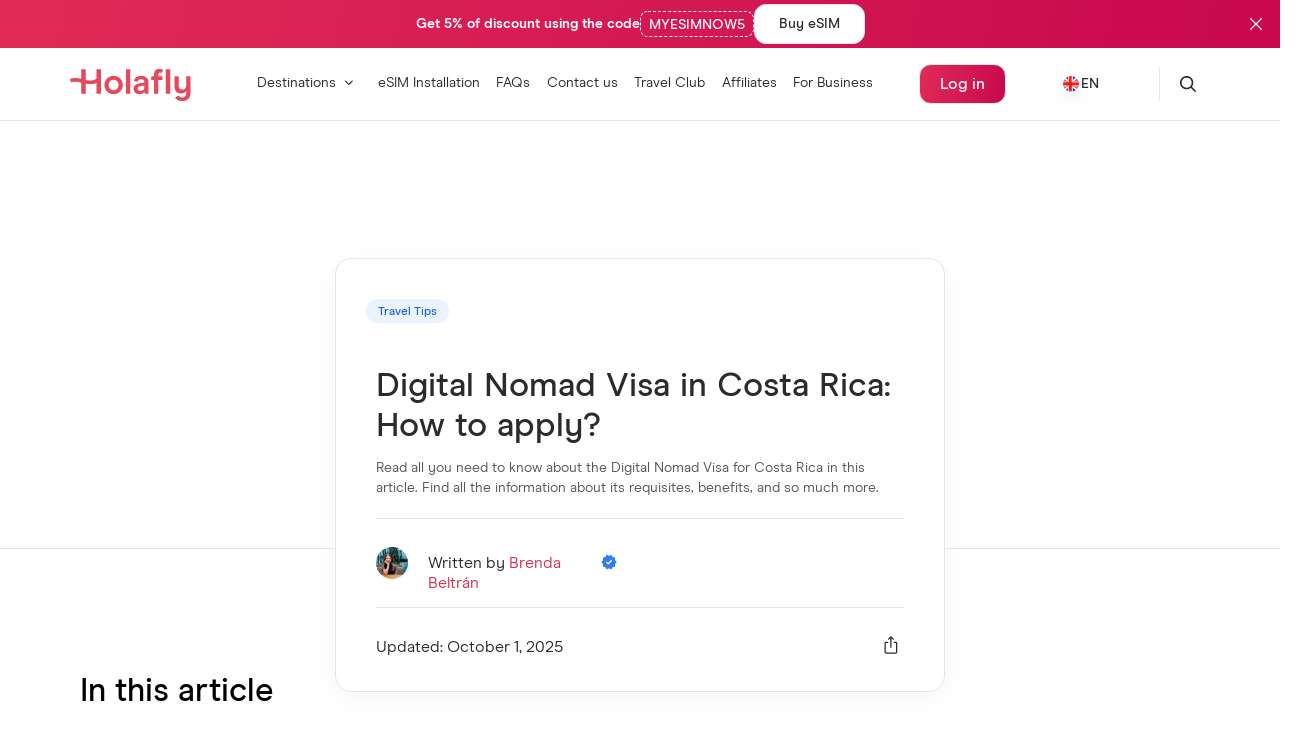

--- FILE ---
content_type: text/html; charset=UTF-8
request_url: https://esim.holafly.com/travel-tips/digital-nomad-visa-costa-rica/
body_size: 53985
content:
<!DOCTYPE html>

<html lang="x-default">
<head>
            
        <meta charset="UTF-8" />
    <meta http-equiv="X-UA-Compatible" content="IE=edge">
    <meta name="viewport" content="width=device-width, initial-scale=1" />
    <link rel="pingback" href="https://esim.holafly.com/xmlrpc.php" />
          <script type="pmdelayedscript" data-cfasync="false" data-no-optimize="1" data-no-defer="1" data-no-minify="1">
        window.dataLayer = window.dataLayer || [];
        function gtag() {
          dataLayer.push(arguments);
        }
        gtag("consent", "default", {
          ad_user_data: "denied",
          ad_personalization: "denied",
          ad_storage: "denied",
          analytics_storage: "denied",
          functionality_storage: "denied",
          personalization_storage: "denied",
          security_storage: "granted",
          wait_for_update: 500,
        });
        gtag("set", "ads_data_redaction", true);
        gtag("set", "url_passthrough", true);
      </script>
          <script>
          (function (w, d, s, l, i) {
          w[l] = w[l] || []; w[l].push({'gtm.start':new Date().getTime(), event: 'gtm.js'});
          var f = d.getElementsByTagName(s)[0],  j = d.createElement(s), dl = l !== 'dataLayer' ? '&l=' + l : '';
          j.async = true; j.src = 'https://www.googletagmanager.com/gtm.js?id=' + i + dl;
          f.parentNode.insertBefore(j, f);})(
          window,
          document,
          'script',
          'dataLayer',
          'GTM-NCX2HL4'
        );
      </script>
        <script id="Cookiebot" src="https://consent.cookiebot.com/uc.js" data-cbid="617609cc-3e78-41a9-a5a0-15536256c199" data-georegions="{&#039;region&#039;:&#039;BR&#039;,&#039;cbid&#039;:&#039;617609cc-3e78-41a9-a5a0-15536256c199&#039;},{&#039;region&#039;:&#039;US-06&#039;,&#039;cbid&#039;:&#039;51925abd-b64c-49c4-b4a9-5ff93b0f899a&#039;}" data-culture="EN" defer type="pmdelayedscript" data-cfasync="false" data-no-optimize="1" data-no-defer="1" data-no-minify="1"></script>
    <meta name='robots' content='index, follow, max-image-preview:large, max-snippet:-1, max-video-preview:-1' />
	<style>img:is([sizes="auto" i], [sizes^="auto," i]) { contain-intrinsic-size: 3000px 1500px }</style>
		<!-- Start VWO Common Smartcode -->
	<script data-cfasync="false" nowprocket type="pmdelayedscript" data-perfmatters-type="text/javascript" data-no-optimize="1" data-no-defer="1" data-no-minify="1">
		var _vwo_clicks = 10;
	</script>
	<!-- End VWO Common Smartcode -->
		<!-- Start VWO Async SmartCode -->
	<link rel="preconnect" href="https://dev.visualwebsiteoptimizer.com" />
	<script data-cfasync="false" nowprocket type='text/javascript' id='vwoCode'>
	/* Fix: wp-rocket (application/ld+json) */
	window._vwo_code || (function () {
	var account_id=706579, // replace 1 with ${accountId} in release string
	version=2.1,
	settings_tolerance=2000,
	library_tolerance=2500,
	use_existing_jquery=false,
	hide_element='body',
	hide_element_style = 'opacity:0 !important;filter:alpha(opacity=0) !important;background:none !important;transition:none !important;',
	/* DO NOT EDIT BELOW THIS LINE */
	f=false,w=window,d=document,v=d.querySelector('#vwoCode'),cK='_vwo_'+account_id+'_settings',cc={};try{var c=JSON.parse(localStorage.getItem('_vwo_'+account_id+'_config'));cc=c&&typeof c==='object'?c:{}}catch(e){}var stT=cc.stT==='session'?w.sessionStorage:w.localStorage;code={use_existing_jquery:function(){return typeof use_existing_jquery!=='undefined'?use_existing_jquery:undefined},library_tolerance:function(){return typeof library_tolerance!=='undefined'?library_tolerance:undefined},settings_tolerance:function(){return cc.sT||settings_tolerance},hide_element_style:function(){return'{'+(cc.hES||hide_element_style)+'}'},hide_element:function(){if(performance.getEntriesByName('first-contentful-paint')[0]){return''}return typeof cc.hE==='string'?cc.hE:hide_element},getVersion:function(){return version},finish:function(e){if(!f){f=true;var t=d.getElementById('_vis_opt_path_hides');if(t)t.parentNode.removeChild(t);if(e)(new Image).src='https://dev.visualwebsiteoptimizer.com/ee.gif?a='+account_id+e}},finished:function(){return f},addScript:function(e){var t=d.createElement('script');t.type='text/javascript';if(e.src){t.src=e.src}else{t.text=e.text}d.getElementsByTagName('head')[0].appendChild(t)},load:function(e,t){var i=this.getSettings(),n=d.createElement('script'),r=this;t=t||{};if(i){n.textContent=i;d.getElementsByTagName('head')[0].appendChild(n);if(!w.VWO||VWO.caE){stT.removeItem(cK);r.load(e)}}else{var o=new XMLHttpRequest;o.open('GET',e,true);o.withCredentials=!t.dSC;o.responseType=t.responseType||'text';o.onload=function(){if(t.onloadCb){return t.onloadCb(o,e)}if(o.status===200||o.status===304){_vwo_code.addScript({text:o.responseText})}else{_vwo_code.finish('&e=loading_failure:'+e)}};o.onerror=function(){if(t.onerrorCb){return t.onerrorCb(e)}_vwo_code.finish('&e=loading_failure:'+e)};o.send()}},getSettings:function(){try{var e=stT.getItem(cK);if(!e){return}e=JSON.parse(e);if(Date.now()>e.e){stT.removeItem(cK);return}return e.s}catch(e){return}},init:function(){if(d.URL.indexOf('__vwo_disable__')>-1)return;var e=this.settings_tolerance();w._vwo_settings_timer=setTimeout(function(){_vwo_code.finish();stT.removeItem(cK)},e);var t;if(this.hide_element()!=='body'){t=d.createElement('style');var i=this.hide_element(),n=i?i+this.hide_element_style():'',r=d.getElementsByTagName('head')[0];t.setAttribute('id','_vis_opt_path_hides');v&&t.setAttribute('nonce',v.nonce);t.setAttribute('type','text/css');if(t.styleSheet)t.styleSheet.cssText=n;else t.appendChild(d.createTextNode(n));r.appendChild(t)}else{t=d.getElementsByTagName('head')[0];var n=d.createElement('div');n.style.cssText='z-index: 2147483647 !important;position: fixed !important;left: 0 !important;top: 0 !important;width: 100% !important;height: 100% !important;background: white !important;';n.setAttribute('id','_vis_opt_path_hides');n.classList.add('_vis_hide_layer');t.parentNode.insertBefore(n,t.nextSibling)}var o='https://dev.visualwebsiteoptimizer.com/j.php?a='+account_id+'&u='+encodeURIComponent(d.URL)+'&vn='+version;if(w.location.search.indexOf('_vwo_xhr')!==-1){this.addScript({src:o})}else{this.load(o+'&x=true')}}};w._vwo_code=code;code.init();})();
	</script>
	<!-- End VWO Async SmartCode -->
	
	<!-- This site is optimized with the Yoast SEO plugin v24.5 - https://yoast.com/wordpress/plugins/seo/ -->
	<title>Digital Nomad Visa in Costa Rica: How to apply? - Holafly</title>
	<meta name="description" content="Read all you need to know about the Digital Nomad Visa for Costa Rica in this article, requisites, benefits, how to apply, and more." />
	<link rel="canonical" href="https://esim.holafly.com/travel-tips/digital-nomad-visa-costa-rica/" />
	<meta property="og:locale" content="en_US" />
	<meta property="og:type" content="article" />
	<meta property="og:title" content="Digital Nomad Visa in Costa Rica: How to apply? - Holafly" />
	<meta property="og:description" content="Read all you need to know about the Digital Nomad Visa for Costa Rica in this article, requisites, benefits, how to apply, and more." />
	<meta property="og:url" content="https://esim.holafly.com/travel-tips/digital-nomad-visa-costa-rica/" />
	<meta property="og:site_name" content="Holafly" />
	<meta property="article:published_time" content="2023-12-06T18:15:18+00:00" />
	<meta property="article:modified_time" content="2025-10-01T04:44:21+00:00" />
	<meta property="og:image" content="https://media.holafly.com/sites/1/2023/03/Costa-Rica-Digital-Nomad-Visa.jpg" />
	<meta property="og:image:width" content="1440" />
	<meta property="og:image:height" content="735" />
	<meta property="og:image:type" content="image/jpeg" />
	<meta name="author" content="Brenda Beltrán" />
	<meta name="twitter:card" content="summary_large_image" />
	<meta name="twitter:label1" content="Written by" />
	<meta name="twitter:data1" content="Brenda Beltrán" />
	<meta name="twitter:label2" content="Est. reading time" />
	<meta name="twitter:data2" content="9 minutes" />
	<script type="application/ld+json" class="yoast-schema-graph">{"@context":"https://schema.org","@graph":[{"@type":"Article","@id":"https://esim.holafly.com/travel-tips/digital-nomad-visa-costa-rica/#article","isPartOf":{"@id":"https://esim.holafly.com/travel-tips/digital-nomad-visa-costa-rica/"},"author":{"name":"Brenda Beltrán","@id":"https://esim.holafly.com/#/schema/person/177994c25975c318e240981d905b7581"},"headline":"Digital Nomad Visa in Costa Rica: How to apply?","datePublished":"2023-12-06T18:15:18+00:00","dateModified":"2025-10-01T04:44:21+00:00","mainEntityOfPage":{"@id":"https://esim.holafly.com/travel-tips/digital-nomad-visa-costa-rica/"},"wordCount":1716,"commentCount":0,"publisher":{"@id":"https://esim.holafly.com/#organization"},"image":{"@id":"https://esim.holafly.com/travel-tips/digital-nomad-visa-costa-rica/#primaryimage"},"thumbnailUrl":"https://media.holafly.com/sites/1/2023/03/Costa-Rica-Digital-Nomad-Visa.jpg","keywords":["costa rica"],"articleSection":["Travel Tips"],"inLanguage":"en-US","potentialAction":[{"@type":"CommentAction","name":"Comment","target":["https://esim.holafly.com/travel-tips/digital-nomad-visa-costa-rica/#respond"]}]},{"@type":"WebPage","@id":"https://esim.holafly.com/travel-tips/digital-nomad-visa-costa-rica/","url":"https://esim.holafly.com/travel-tips/digital-nomad-visa-costa-rica/","name":"Digital Nomad Visa in Costa Rica: How to apply? - Holafly","isPartOf":{"@id":"https://esim.holafly.com/#website"},"primaryImageOfPage":{"@id":"https://esim.holafly.com/travel-tips/digital-nomad-visa-costa-rica/#primaryimage"},"image":{"@id":"https://esim.holafly.com/travel-tips/digital-nomad-visa-costa-rica/#primaryimage"},"thumbnailUrl":"https://media.holafly.com/sites/1/2023/03/Costa-Rica-Digital-Nomad-Visa.jpg","datePublished":"2023-12-06T18:15:18+00:00","dateModified":"2025-10-01T04:44:21+00:00","description":"Read all you need to know about the Digital Nomad Visa for Costa Rica in this article, requisites, benefits, how to apply, and more.","breadcrumb":{"@id":"https://esim.holafly.com/travel-tips/digital-nomad-visa-costa-rica/#breadcrumb"},"inLanguage":"en-US","potentialAction":[{"@type":"ReadAction","target":["https://esim.holafly.com/travel-tips/digital-nomad-visa-costa-rica/"]}]},{"@type":"ImageObject","inLanguage":"en-US","@id":"https://esim.holafly.com/travel-tips/digital-nomad-visa-costa-rica/#primaryimage","url":"https://media.holafly.com/sites/1/2023/03/Costa-Rica-Digital-Nomad-Visa.jpg","contentUrl":"https://media.holafly.com/sites/1/2023/03/Costa-Rica-Digital-Nomad-Visa.jpg","width":1440,"height":735,"caption":"Costa Rica Digital Nomad Visa"},{"@type":"BreadcrumbList","@id":"https://esim.holafly.com/travel-tips/digital-nomad-visa-costa-rica/#breadcrumb","itemListElement":[{"@type":"ListItem","position":1,"name":"Home","item":"https://esim.holafly.com/"},{"@type":"ListItem","position":2,"name":"Digital Nomad Visa in Costa Rica: How to apply?"}]},{"@type":"WebSite","@id":"https://esim.holafly.com/#website","url":"https://esim.holafly.com/","name":"Holafly","description":"Buy eSIM for International Travel","publisher":{"@id":"https://esim.holafly.com/#organization"},"alternateName":"Holafly eSIM","potentialAction":[{"@type":"SearchAction","target":{"@type":"EntryPoint","urlTemplate":"https://esim.holafly.com/?s={search_term_string}"},"query-input":{"@type":"PropertyValueSpecification","valueRequired":true,"valueName":"search_term_string"}}],"inLanguage":"en-US"},{"@type":"Organization","@id":"https://esim.holafly.com/#organization","name":"Holafly SL","alternateName":"Holafly","url":"https://esim.holafly.com/","logo":{"@type":"ImageObject","inLanguage":"en-US","@id":"https://esim.holafly.com/#/schema/logo/image/","url":"https://media.holafly.com/sites/1/2023/05/logo-holafly-relacion-aspecto-1-1.png","contentUrl":"https://media.holafly.com/sites/1/2023/05/logo-holafly-relacion-aspecto-1-1.png","width":929,"height":803,"caption":"Holafly SL"},"image":{"@id":"https://esim.holafly.com/#/schema/logo/image/"}},{"@type":"Person","@id":"https://esim.holafly.com/#/schema/person/177994c25975c318e240981d905b7581","name":"Brenda Beltrán","image":{"@type":"ImageObject","inLanguage":"en-US","@id":"https://esim.holafly.com/#/schema/person/image/","url":"https://secure.gravatar.com/avatar/6dc03f47f8753ab3dd4960c8fb4070ac?s=96&d=https%3A%2F%2Fesim.holafly.com%2Fwp-content%2Fuploads%2F2023%2F12%2Fgravatar-logo-holafly-min.jpg&r=g","contentUrl":"https://secure.gravatar.com/avatar/6dc03f47f8753ab3dd4960c8fb4070ac?s=96&d=https%3A%2F%2Fesim.holafly.com%2Fwp-content%2Fuploads%2F2023%2F12%2Fgravatar-logo-holafly-min.jpg&r=g","caption":"Brenda Beltrán"},"description":"Hi, I'm Brenda Beltrán. I'm passionate about travel, technology, and video games. In 2019, I started my career as a journalist in entertainment and technology. Then, I discovered that content creation was my true calling. Now, at Holafly, I'm dedicated to sharing travel tips and experiences that will make your adventures unforgettable. ✈️ Hola, soy Brenda Beltrán, apasionada por los viajes, la tecnología y los videojuegos. Desde mis inicios en 2019 como periodista en entretenimiento y tecnología, descubrí que la creación de contenido era mi verdadera vocación. Hoy, en Holafly, me dedico a compartir consejos y experiencias de viaje para que cada una de tus aventuras sean memorables.✈️","sameAs":["www.linkedin.com/in/brenda-beltranh"],"url":"https://esim.holafly.com/author/brendab/"}]}</script>
	<!-- / Yoast SEO plugin. -->


<link rel="alternate" type="application/rss+xml" title="Holafly &raquo; Digital Nomad Visa in Costa Rica: How to apply? Comments Feed" href="https://esim.holafly.com/travel-tips/digital-nomad-visa-costa-rica/feed/" />
<link rel='preload' as='style' onload='this.rel="stylesheet"' id='atomic-blocks-fontawesome-css' href='https://esim.holafly.com/wp-content/plugins/atomic-blocks/dist/assets/fontawesome/css/all.min.css?ver=1769465841' type='text/css' media='all' />
<noscript><link rel='stylesheet' id='atomic-blocks-fontawesome-css' href='https://esim.holafly.com/wp-content/plugins/atomic-blocks/dist/assets/fontawesome/css/all.min.css?ver=1769465841' type='text/css' media='all' />
</noscript><link rel='preload' as='style' onload='this.rel="stylesheet"' id='genesis-blocks-style-css-css' href='https://esim.holafly.com/wp-content/plugins/genesis-blocks/dist/style-blocks.build.css?ver=1769465841' type='text/css' media='all' />
<noscript><link rel='stylesheet' id='genesis-blocks-style-css-css' href='https://esim.holafly.com/wp-content/plugins/genesis-blocks/dist/style-blocks.build.css?ver=1769465841' type='text/css' media='all' />
</noscript><link rel='stylesheet' id='wp-block-library-css' href='https://esim.holafly.com/wp-includes/css/dist/block-library/style.min.css?ver=6.7.1' type='text/css' media='all' />
<style id='cb-carousel-style-inline-css' type='text/css'>
.wp-block-cb-carousel .slick-slide{overflow:hidden;padding-left:7.5px;padding-right:7.5px}.wp-block-cb-carousel .slick-dots li button:not(:hover):not(:active),.wp-block-cb-carousel .slick-next:not(:hover):not(:active),.wp-block-cb-carousel .slick-prev:not(:hover):not(:active){background-color:transparent}.wp-block-cb-carousel .slick-next:before,.wp-block-cb-carousel .slick-prev:before{color:#000}.wp-block-cb-carousel.alignfull .slick-next,.wp-block-cb-carousel.alignfull .slick-prev{z-index:1}.wp-block-cb-carousel.alignfull .slick-prev{left:25px}.wp-block-cb-carousel.alignfull .slick-next{right:25px}.wp-block-cb-carousel .wp-block-cover,.wp-block-cb-carousel .wp-block-image{margin-bottom:0}.wp-block-cb-carousel .wp-block-cover.aligncenter,.wp-block-cb-carousel .wp-block-image.aligncenter{margin-left:auto!important;margin-right:auto!important}.is-layout-flex .wp-block-cb-carousel{width:100%}

</style>
<link rel='preload' as='style' onload='this.rel="stylesheet"' id='atomic-blocks-style-css-css' href='https://esim.holafly.com/wp-content/plugins/atomic-blocks/dist/blocks.style.build.css?ver=1769465841' type='text/css' media='all' />
<noscript><link rel='stylesheet' id='atomic-blocks-style-css-css' href='https://esim.holafly.com/wp-content/plugins/atomic-blocks/dist/blocks.style.build.css?ver=1769465841' type='text/css' media='all' />
</noscript><style id='classic-theme-styles-inline-css' type='text/css'>
/*! This file is auto-generated */
.wp-block-button__link{color:#fff;background-color:#32373c;border-radius:9999px;box-shadow:none;text-decoration:none;padding:calc(.667em + 2px) calc(1.333em + 2px);font-size:1.125em}.wp-block-file__button{background:#32373c;color:#fff;text-decoration:none}
</style>
<style id='global-styles-inline-css' type='text/css'>
:root{--wp--preset--aspect-ratio--square: 1;--wp--preset--aspect-ratio--4-3: 4/3;--wp--preset--aspect-ratio--3-4: 3/4;--wp--preset--aspect-ratio--3-2: 3/2;--wp--preset--aspect-ratio--2-3: 2/3;--wp--preset--aspect-ratio--16-9: 16/9;--wp--preset--aspect-ratio--9-16: 9/16;--wp--preset--color--black: #000000;--wp--preset--color--cyan-bluish-gray: #abb8c3;--wp--preset--color--white: #ffffff;--wp--preset--color--pale-pink: #f78da7;--wp--preset--color--vivid-red: #cf2e2e;--wp--preset--color--luminous-vivid-orange: #ff6900;--wp--preset--color--luminous-vivid-amber: #fcb900;--wp--preset--color--light-green-cyan: #7bdcb5;--wp--preset--color--vivid-green-cyan: #00d084;--wp--preset--color--pale-cyan-blue: #8ed1fc;--wp--preset--color--vivid-cyan-blue: #0693e3;--wp--preset--color--vivid-purple: #9b51e0;--wp--preset--gradient--vivid-cyan-blue-to-vivid-purple: linear-gradient(135deg,rgba(6,147,227,1) 0%,rgb(155,81,224) 100%);--wp--preset--gradient--light-green-cyan-to-vivid-green-cyan: linear-gradient(135deg,rgb(122,220,180) 0%,rgb(0,208,130) 100%);--wp--preset--gradient--luminous-vivid-amber-to-luminous-vivid-orange: linear-gradient(135deg,rgba(252,185,0,1) 0%,rgba(255,105,0,1) 100%);--wp--preset--gradient--luminous-vivid-orange-to-vivid-red: linear-gradient(135deg,rgba(255,105,0,1) 0%,rgb(207,46,46) 100%);--wp--preset--gradient--very-light-gray-to-cyan-bluish-gray: linear-gradient(135deg,rgb(238,238,238) 0%,rgb(169,184,195) 100%);--wp--preset--gradient--cool-to-warm-spectrum: linear-gradient(135deg,rgb(74,234,220) 0%,rgb(151,120,209) 20%,rgb(207,42,186) 40%,rgb(238,44,130) 60%,rgb(251,105,98) 80%,rgb(254,248,76) 100%);--wp--preset--gradient--blush-light-purple: linear-gradient(135deg,rgb(255,206,236) 0%,rgb(152,150,240) 100%);--wp--preset--gradient--blush-bordeaux: linear-gradient(135deg,rgb(254,205,165) 0%,rgb(254,45,45) 50%,rgb(107,0,62) 100%);--wp--preset--gradient--luminous-dusk: linear-gradient(135deg,rgb(255,203,112) 0%,rgb(199,81,192) 50%,rgb(65,88,208) 100%);--wp--preset--gradient--pale-ocean: linear-gradient(135deg,rgb(255,245,203) 0%,rgb(182,227,212) 50%,rgb(51,167,181) 100%);--wp--preset--gradient--electric-grass: linear-gradient(135deg,rgb(202,248,128) 0%,rgb(113,206,126) 100%);--wp--preset--gradient--midnight: linear-gradient(135deg,rgb(2,3,129) 0%,rgb(40,116,252) 100%);--wp--preset--font-size--small: 13px;--wp--preset--font-size--medium: 20px;--wp--preset--font-size--large: 36px;--wp--preset--font-size--x-large: 42px;--wp--preset--font-size--xxl: 80px;--wp--preset--font-size--xl: 40px;--wp--preset--font-size--l: 32px;--wp--preset--font-size--m: 24px;--wp--preset--font-size--s: 18px;--wp--preset--font-size--xs: 14px;--wp--preset--spacing--20: 0.44rem;--wp--preset--spacing--30: 0.67rem;--wp--preset--spacing--40: 1rem;--wp--preset--spacing--50: 1.5rem;--wp--preset--spacing--60: 2.25rem;--wp--preset--spacing--70: 3.38rem;--wp--preset--spacing--80: 5.06rem;--wp--preset--shadow--natural: 6px 6px 9px rgba(0, 0, 0, 0.2);--wp--preset--shadow--deep: 12px 12px 50px rgba(0, 0, 0, 0.4);--wp--preset--shadow--sharp: 6px 6px 0px rgba(0, 0, 0, 0.2);--wp--preset--shadow--outlined: 6px 6px 0px -3px rgba(255, 255, 255, 1), 6px 6px rgba(0, 0, 0, 1);--wp--preset--shadow--crisp: 6px 6px 0px rgba(0, 0, 0, 1);}:where(.is-layout-flex){gap: 0.5em;}:where(.is-layout-grid){gap: 0.5em;}body .is-layout-flex{display: flex;}.is-layout-flex{flex-wrap: wrap;align-items: center;}.is-layout-flex > :is(*, div){margin: 0;}body .is-layout-grid{display: grid;}.is-layout-grid > :is(*, div){margin: 0;}:where(.wp-block-columns.is-layout-flex){gap: 2em;}:where(.wp-block-columns.is-layout-grid){gap: 2em;}:where(.wp-block-post-template.is-layout-flex){gap: 1.25em;}:where(.wp-block-post-template.is-layout-grid){gap: 1.25em;}.has-black-color{color: var(--wp--preset--color--black) !important;}.has-cyan-bluish-gray-color{color: var(--wp--preset--color--cyan-bluish-gray) !important;}.has-white-color{color: var(--wp--preset--color--white) !important;}.has-pale-pink-color{color: var(--wp--preset--color--pale-pink) !important;}.has-vivid-red-color{color: var(--wp--preset--color--vivid-red) !important;}.has-luminous-vivid-orange-color{color: var(--wp--preset--color--luminous-vivid-orange) !important;}.has-luminous-vivid-amber-color{color: var(--wp--preset--color--luminous-vivid-amber) !important;}.has-light-green-cyan-color{color: var(--wp--preset--color--light-green-cyan) !important;}.has-vivid-green-cyan-color{color: var(--wp--preset--color--vivid-green-cyan) !important;}.has-pale-cyan-blue-color{color: var(--wp--preset--color--pale-cyan-blue) !important;}.has-vivid-cyan-blue-color{color: var(--wp--preset--color--vivid-cyan-blue) !important;}.has-vivid-purple-color{color: var(--wp--preset--color--vivid-purple) !important;}.has-black-background-color{background-color: var(--wp--preset--color--black) !important;}.has-cyan-bluish-gray-background-color{background-color: var(--wp--preset--color--cyan-bluish-gray) !important;}.has-white-background-color{background-color: var(--wp--preset--color--white) !important;}.has-pale-pink-background-color{background-color: var(--wp--preset--color--pale-pink) !important;}.has-vivid-red-background-color{background-color: var(--wp--preset--color--vivid-red) !important;}.has-luminous-vivid-orange-background-color{background-color: var(--wp--preset--color--luminous-vivid-orange) !important;}.has-luminous-vivid-amber-background-color{background-color: var(--wp--preset--color--luminous-vivid-amber) !important;}.has-light-green-cyan-background-color{background-color: var(--wp--preset--color--light-green-cyan) !important;}.has-vivid-green-cyan-background-color{background-color: var(--wp--preset--color--vivid-green-cyan) !important;}.has-pale-cyan-blue-background-color{background-color: var(--wp--preset--color--pale-cyan-blue) !important;}.has-vivid-cyan-blue-background-color{background-color: var(--wp--preset--color--vivid-cyan-blue) !important;}.has-vivid-purple-background-color{background-color: var(--wp--preset--color--vivid-purple) !important;}.has-black-border-color{border-color: var(--wp--preset--color--black) !important;}.has-cyan-bluish-gray-border-color{border-color: var(--wp--preset--color--cyan-bluish-gray) !important;}.has-white-border-color{border-color: var(--wp--preset--color--white) !important;}.has-pale-pink-border-color{border-color: var(--wp--preset--color--pale-pink) !important;}.has-vivid-red-border-color{border-color: var(--wp--preset--color--vivid-red) !important;}.has-luminous-vivid-orange-border-color{border-color: var(--wp--preset--color--luminous-vivid-orange) !important;}.has-luminous-vivid-amber-border-color{border-color: var(--wp--preset--color--luminous-vivid-amber) !important;}.has-light-green-cyan-border-color{border-color: var(--wp--preset--color--light-green-cyan) !important;}.has-vivid-green-cyan-border-color{border-color: var(--wp--preset--color--vivid-green-cyan) !important;}.has-pale-cyan-blue-border-color{border-color: var(--wp--preset--color--pale-cyan-blue) !important;}.has-vivid-cyan-blue-border-color{border-color: var(--wp--preset--color--vivid-cyan-blue) !important;}.has-vivid-purple-border-color{border-color: var(--wp--preset--color--vivid-purple) !important;}.has-vivid-cyan-blue-to-vivid-purple-gradient-background{background: var(--wp--preset--gradient--vivid-cyan-blue-to-vivid-purple) !important;}.has-light-green-cyan-to-vivid-green-cyan-gradient-background{background: var(--wp--preset--gradient--light-green-cyan-to-vivid-green-cyan) !important;}.has-luminous-vivid-amber-to-luminous-vivid-orange-gradient-background{background: var(--wp--preset--gradient--luminous-vivid-amber-to-luminous-vivid-orange) !important;}.has-luminous-vivid-orange-to-vivid-red-gradient-background{background: var(--wp--preset--gradient--luminous-vivid-orange-to-vivid-red) !important;}.has-very-light-gray-to-cyan-bluish-gray-gradient-background{background: var(--wp--preset--gradient--very-light-gray-to-cyan-bluish-gray) !important;}.has-cool-to-warm-spectrum-gradient-background{background: var(--wp--preset--gradient--cool-to-warm-spectrum) !important;}.has-blush-light-purple-gradient-background{background: var(--wp--preset--gradient--blush-light-purple) !important;}.has-blush-bordeaux-gradient-background{background: var(--wp--preset--gradient--blush-bordeaux) !important;}.has-luminous-dusk-gradient-background{background: var(--wp--preset--gradient--luminous-dusk) !important;}.has-pale-ocean-gradient-background{background: var(--wp--preset--gradient--pale-ocean) !important;}.has-electric-grass-gradient-background{background: var(--wp--preset--gradient--electric-grass) !important;}.has-midnight-gradient-background{background: var(--wp--preset--gradient--midnight) !important;}.has-small-font-size{font-size: var(--wp--preset--font-size--small) !important;}.has-medium-font-size{font-size: var(--wp--preset--font-size--medium) !important;}.has-large-font-size{font-size: var(--wp--preset--font-size--large) !important;}.has-x-large-font-size{font-size: var(--wp--preset--font-size--x-large) !important;}
:where(.wp-block-post-template.is-layout-flex){gap: 1.25em;}:where(.wp-block-post-template.is-layout-grid){gap: 1.25em;}
:where(.wp-block-columns.is-layout-flex){gap: 2em;}:where(.wp-block-columns.is-layout-grid){gap: 2em;}
:root :where(.wp-block-pullquote){font-size: 1.5em;line-height: 1.6;}
</style>
<link rel='preload' as='style' onload='this.rel="stylesheet"' id='ez-toc-css' href='https://esim.holafly.com/wp-content/plugins/easy-table-of-contents/assets/css/screen.min.css?ver=2.0.73' type='text/css' media='all' />
<noscript><link rel='stylesheet' id='ez-toc-css' href='https://esim.holafly.com/wp-content/plugins/easy-table-of-contents/assets/css/screen.min.css?ver=2.0.73' type='text/css' media='all' />
</noscript><style id='ez-toc-inline-css' type='text/css'>
div#ez-toc-container .ez-toc-title {font-size: 100%;}div#ez-toc-container .ez-toc-title {font-weight: 100;}div#ez-toc-container ul li {font-size: 90%;}div#ez-toc-container ul li {font-weight: 700;}div#ez-toc-container nav ul ul li {font-size: 90%;}
.ez-toc-container-direction {direction: ltr;}.ez-toc-counter ul{counter-reset: item ;}.ez-toc-counter nav ul li a::before {content: counters(item, '.', decimal) '. ';display: inline-block;counter-increment: item;flex-grow: 0;flex-shrink: 0;margin-right: .2em; float: left; }.ez-toc-widget-direction {direction: ltr;}.ez-toc-widget-container ul{counter-reset: item ;}.ez-toc-widget-container nav ul li a::before {content: counters(item, '.', decimal) '. ';display: inline-block;counter-increment: item;flex-grow: 0;flex-shrink: 0;margin-right: .2em; float: left; }
</style>
<link rel='preload' as='style' onload='this.rel="stylesheet"' id='reset-min-preload-css' href='https://esim.holafly.com/wp-content/themes/Holafly_v2-child/recursos/css/reset.min.css?ver=8b8f8896d98c5d8334b9c3c4b979c4cb' type='text/css' media='all' />
<noscript><link rel='stylesheet' id='reset-min-preload-css' href='https://esim.holafly.com/wp-content/themes/Holafly_v2-child/recursos/css/reset.min.css?ver=8b8f8896d98c5d8334b9c3c4b979c4cb' type='text/css' media='all' />
</noscript><link rel='preload' as='style' onload='this.rel="stylesheet"' id='styles-min-preload-css' href='https://esim.holafly.com/wp-content/themes/Holafly_v2-child/styles.min.css?ver=7019aec82b07da16cc6c89e9292a38b2' type='text/css' media='all' />
<noscript><link rel='stylesheet' id='styles-min-preload-css' href='https://esim.holafly.com/wp-content/themes/Holafly_v2-child/styles.min.css?ver=7019aec82b07da16cc6c89e9292a38b2' type='text/css' media='all' />
</noscript><link rel='preload' as='style' onload='this.rel="stylesheet"' id='main-preload-css' href='https://esim.holafly.com/wp-content/themes/Holafly_v2-child/recursos/css/main-styles.min.css?ver=1c9cf13bb963422b8528c6dd4e706b00' type='text/css' media='all' />
<noscript><link rel='stylesheet' id='main-preload-css' href='https://esim.holafly.com/wp-content/themes/Holafly_v2-child/recursos/css/main-styles.min.css?ver=1c9cf13bb963422b8528c6dd4e706b00' type='text/css' media='all' />
</noscript><link rel='preload' as='style' onload='this.rel="stylesheet"' id='search-bar-algolia-preload-css' href='https://esim.holafly.com/wp-content/themes/Holafly_v2-child/recursos/css/search-bar-algolia.min.css?ver=e4d9bf4bd94c0a1cf47fa9293d726183' type='text/css' media='all' />
<noscript><link rel='stylesheet' id='search-bar-algolia-preload-css' href='https://esim.holafly.com/wp-content/themes/Holafly_v2-child/recursos/css/search-bar-algolia.min.css?ver=e4d9bf4bd94c0a1cf47fa9293d726183' type='text/css' media='all' />
</noscript><link rel='preload' as='style' onload='this.rel="stylesheet"' id='blog-trustpilot-flags-preload-css' href='https://esim.holafly.com/wp-content/themes/Holafly_v2-child/recursos/css/blog-trustpilot-flags.css?ver=3a7c01aba55a74a3c2b2e9117eb82319' type='text/css' media='all' />
<noscript><link rel='stylesheet' id='blog-trustpilot-flags-preload-css' href='https://esim.holafly.com/wp-content/themes/Holafly_v2-child/recursos/css/blog-trustpilot-flags.css?ver=3a7c01aba55a74a3c2b2e9117eb82319' type='text/css' media='all' />
</noscript><link rel='preload' as='style' onload='this.rel="stylesheet"' id='entry-css-preload-css' href='https://esim.holafly.com/wp-content/themes/Holafly_v2-child/recursos/css/blog-entry-style-min.css?ver=ee490dba19b3fdc9de5c71e929ea28b7' type='text/css' media='all' />
<noscript><link rel='stylesheet' id='entry-css-preload-css' href='https://esim.holafly.com/wp-content/themes/Holafly_v2-child/recursos/css/blog-entry-style-min.css?ver=ee490dba19b3fdc9de5c71e929ea28b7' type='text/css' media='all' />
</noscript><link rel='preload' as='style' onload='this.rel="stylesheet"' id='gutenberg-css-preload-css' href='https://esim.holafly.com/wp-content/themes/Holafly_v2-child/recursos/css/gutenberg.css?ver=ea884deac0e4461d7896d40998bf0cda' type='text/css' media='all' />
<noscript><link rel='stylesheet' id='gutenberg-css-preload-css' href='https://esim.holafly.com/wp-content/themes/Holafly_v2-child/recursos/css/gutenberg.css?ver=ea884deac0e4461d7896d40998bf0cda' type='text/css' media='all' />
</noscript><style id='akismet-widget-style-inline-css' type='text/css'>

			.a-stats {
				--akismet-color-mid-green: #357b49;
				--akismet-color-white: #fff;
				--akismet-color-light-grey: #f6f7f7;

				max-width: 350px;
				width: auto;
			}

			.a-stats * {
				all: unset;
				box-sizing: border-box;
			}

			.a-stats strong {
				font-weight: 600;
			}

			.a-stats a.a-stats__link,
			.a-stats a.a-stats__link:visited,
			.a-stats a.a-stats__link:active {
				background: var(--akismet-color-mid-green);
				border: none;
				box-shadow: none;
				border-radius: 8px;
				color: var(--akismet-color-white);
				cursor: pointer;
				display: block;
				font-family: -apple-system, BlinkMacSystemFont, 'Segoe UI', 'Roboto', 'Oxygen-Sans', 'Ubuntu', 'Cantarell', 'Helvetica Neue', sans-serif;
				font-weight: 500;
				padding: 12px;
				text-align: center;
				text-decoration: none;
				transition: all 0.2s ease;
			}

			/* Extra specificity to deal with TwentyTwentyOne focus style */
			.widget .a-stats a.a-stats__link:focus {
				background: var(--akismet-color-mid-green);
				color: var(--akismet-color-white);
				text-decoration: none;
			}

			.a-stats a.a-stats__link:hover {
				filter: brightness(110%);
				box-shadow: 0 4px 12px rgba(0, 0, 0, 0.06), 0 0 2px rgba(0, 0, 0, 0.16);
			}

			.a-stats .count {
				color: var(--akismet-color-white);
				display: block;
				font-size: 1.5em;
				line-height: 1.4;
				padding: 0 13px;
				white-space: nowrap;
			}
		
</style>
<link rel='preload' as='style' onload='this.rel="stylesheet"' id='algolia-style-preload-css' href='https://esim.holafly.com/wp-content/themes/Holafly_v2-child/recursos/css/search-algolia-input.min.css?ver=c4ecbd488c1414a1dc6a18b006de9cf6' type='text/css' media='all' />
<noscript><link rel='stylesheet' id='algolia-style-preload-css' href='https://esim.holafly.com/wp-content/themes/Holafly_v2-child/recursos/css/search-algolia-input.min.css?ver=c4ecbd488c1414a1dc6a18b006de9cf6' type='text/css' media='all' />
</noscript><script type="pmdelayedscript" src="https://esim.holafly.com/wp-includes/js/jquery/jquery.min.js?ver=3.7.1" id="jquery-core-js" data-perfmatters-type="text/javascript" data-cfasync="false" data-no-optimize="1" data-no-defer="1" data-no-minify="1"></script>
<script type="pmdelayedscript" id="affiliates-script-js-extra" data-perfmatters-type="text/javascript" data-cfasync="false" data-no-optimize="1" data-no-defer="1" data-no-minify="1">
/* <![CDATA[ */
var custom_integrations_ajax_object = {"ajaxurl":"https:\/\/esim.holafly.com\/wp-admin\/admin-ajax.php"};
/* ]]> */
</script>
<script type="pmdelayedscript" src="https://esim.holafly.com/wp-content/plugins/custom-integrations/js/affiliates.js?ver=1.0.7" id="affiliates-script-js" data-perfmatters-type="text/javascript" data-cfasync="false" data-no-optimize="1" data-no-defer="1" data-no-minify="1"></script>
<script type="pmdelayedscript" id="tp-js-js-extra" data-perfmatters-type="text/javascript" data-cfasync="false" data-no-optimize="1" data-no-defer="1" data-no-minify="1">
/* <![CDATA[ */
var trustpilot_settings = {"key":"","TrustpilotScriptUrl":"https:\/\/invitejs.trustpilot.com\/tp.min.js","IntegrationAppUrl":"\/\/ecommscript-integrationapp.trustpilot.com","PreviewScriptUrl":"\/\/ecommplugins-scripts.trustpilot.com\/v2.1\/js\/preview.min.js","PreviewCssUrl":"\/\/ecommplugins-scripts.trustpilot.com\/v2.1\/css\/preview.min.css","PreviewWPCssUrl":"\/\/ecommplugins-scripts.trustpilot.com\/v2.1\/css\/preview_wp.css","WidgetScriptUrl":"\/\/widget.trustpilot.com\/bootstrap\/v5\/tp.widget.bootstrap.min.js"};
/* ]]> */
</script>
<script type="pmdelayedscript" src="https://esim.holafly.com/wp-content/plugins/trustpilot-reviews/review/assets/js/headerScript.min.js?ver=1.0&#039; async=&#039;async" id="tp-js-js" data-perfmatters-type="text/javascript" data-cfasync="false" data-no-optimize="1" data-no-defer="1" data-no-minify="1"></script>
<script type="pmdelayedscript" id="main-js-extra" data-perfmatters-type="text/javascript" data-cfasync="false" data-no-optimize="1" data-no-defer="1" data-no-minify="1">
/* <![CDATA[ */
var main_vars = {"shop_path":"","see_all_string":"See all","templateUrl":"https:\/\/esim.holafly.com\/wp-content\/themes\/Holafly_v2-child","setted_destinations":"","trust_score":"4.6","trust_total_reviews":"76621","current_language":"en","partners_url":"https:\/\/partners.holafly.com\/","get_site_url":"https:\/\/esim.holafly.com"};
var translated_strings = {"excelent":"Excelent","plus_truspilot":"+","reviews":"reviews on Trustpilot","users_count":"+1M","users_traveled":"Users have traveled with an Holafly eSIM","unlimited":"Unlimited data","in_almost":"in almost every destination","buy_button":"Buy eSIM","holafly_save":"With Holafly, you save +30% compared to other roaming fees","alert_limit_to_buy":"You can buy from  1 to 200 eSIMs ","go_faqs":"Go to FAQs","destinations":"Destinations","results":"Results","country":"Country","city":"City","region":"Region","global":"Global","no_results":"No results found for \"<span class=\"empty-query\">%s<\/span>\"","minimum_letters":"Type at least <b>3 letters<\/b> to begin your search."};
/* ]]> */
</script>
<script type="pmdelayedscript" src="https://esim.holafly.com/wp-content/themes/Holafly_v2-child/recursos/js/main-js.min.js?ver=f09caeaeb66a59b7e7cca622787cea2f" id="main-js" data-perfmatters-type="text/javascript" data-cfasync="false" data-no-optimize="1" data-no-defer="1" data-no-minify="1"></script>
<script type="pmdelayedscript" src="https://esim.holafly.com/wp-content/themes/Holafly_v2-child/recursos/js/mega-menu.js?ver=f803d1fa42f8cd02572cbf205c76c7f0" id="mega-menu-js" data-perfmatters-type="text/javascript" data-cfasync="false" data-no-optimize="1" data-no-defer="1" data-no-minify="1"></script>
<script type="pmdelayedscript" src="https://esim.holafly.com/wp-content/themes/Holafly_v2-child/recursos/js/blog-entry-script.js?ver=7999866ac8c9ca062a7e5a1206a4d338" id="blog-entry-js" data-perfmatters-type="text/javascript" data-cfasync="false" data-no-optimize="1" data-no-defer="1" data-no-minify="1"></script>
<link rel="https://api.w.org/" href="https://esim.holafly.com/wp-json/" /><link rel="alternate" title="JSON" type="application/json" href="https://esim.holafly.com/wp-json/wp/v2/posts/118065" /><link rel="EditURI" type="application/rsd+xml" title="RSD" href="https://esim.holafly.com/xmlrpc.php?rsd" />
<meta name="generator" content="WordPress 6.7.1" />
<link rel="alternate" title="oEmbed (JSON)" type="application/json+oembed" href="https://esim.holafly.com/wp-json/oembed/1.0/embed?url=https%3A%2F%2Fesim.holafly.com%2Ftravel-tips%2Fdigital-nomad-visa-costa-rica%2F" />
<link rel="alternate" title="oEmbed (XML)" type="text/xml+oembed" href="https://esim.holafly.com/wp-json/oembed/1.0/embed?url=https%3A%2F%2Fesim.holafly.com%2Ftravel-tips%2Fdigital-nomad-visa-costa-rica%2F&#038;format=xml" />
<style>
.trustpilot-widget iframe {
  margin-left: -9px !important;
}
@media all and (min-width: 1119px) {
  .tabs-product .tab-compatibility.bottom {
    position: absolute !important;
  }
}

</style>
<script src="https://cdn-widgetsrepository.yotpo.com/v1/loader/YoxI-VaWx_Xe3XooQuJaJg" async type="pmdelayedscript" data-cfasync="false" data-no-optimize="1" data-no-defer="1" data-no-minify="1"></script>
<!-- CHEQ INVOCATION TAG -->
<script async src="https://euob.protoroundprince.com/sxp/i/9ab358b577de97ef7669d296060af899.js" data-ch="cheq4ppc" class="ct_clicktrue_37705">
</script>
<!-- END CHEQ INVOCATION TAG -->
<!-- CHEQ INVOCATION TAG (noscript) -->
<noscript>
<iframe src="https://obseu.protoroundprince.com/ns/9ab358b577de97ef7669d296060af899.html?ch=cheq4ppc" width="0" height="0" style="display:none"></iframe>
</noscript>
<!-- End CHEQ INVOCATION TAG (noscript) -->
<!-- Hotjar Tracking Code for https://esim.holafly.com -->
<script type="pmdelayedscript" data-cfasync="false" data-no-optimize="1" data-no-defer="1" data-no-minify="1">
    (function(h,o,t,j,a,r){
        h.hj=h.hj||function(){(h.hj.q=h.hj.q||[]).push(arguments)};
        h._hjSettings={hjid:3263782,hjsv:6};
        a=o.getElementsByTagName('head')[0];
        r=o.createElement('script');r.async=1;
        r.src=t+h._hjSettings.hjid+j+h._hjSettings.hjsv;
        a.appendChild(r);
    })(window,document,'https://static.hotjar.com/c/hotjar-','.js?sv=');
</script>
<meta name="google-site-verification" content="zKbp7WYFXYFQ756DD34h0qIXu8IFwpLmFL7MwKprZ4s" />
<script type="pmdelayedscript" data-cfasync="false" data-no-optimize="1" data-no-defer="1" data-no-minify="1">console.log("GTM")</script>

<!-- Naver Code -->
<meta name="naver-site-verification" content="a5b8b0c81146c5c8e57a829eb484ef05328c8e5c" />

<!-- Tapfiliate Code -->

<script src="https://script.tapfiliate.com/tapfiliate.js" type="pmdelayedscript" async data-perfmatters-type="text/javascript" data-cfasync="false" data-no-optimize="1" data-no-defer="1" data-no-minify="1"></script>
<script type="pmdelayedscript" data-perfmatters-type="text/javascript" data-cfasync="false" data-no-optimize="1" data-no-defer="1" data-no-minify="1">
  (function(t,a,p){t.TapfiliateObject=a;t[a]=t[a]||function(){
  (t[a].q=t[a].q||[]).push(arguments)}})(window,'tap');

  tap('create', '7805-9ed408');
  tap('detect', {cookie_domain: 'holafly.com'});
</script>

<!-- Intercom Code -->

<script type="pmdelayedscript" data-cfasync="false" data-no-optimize="1" data-no-defer="1" data-no-minify="1">
  window.intercomSettings = {
    app_id: "hhqigt3d",
    language_override: 'en',
    custom_launcher_selector: '.open-intercom-chat'
  };
</script>

<script type="pmdelayedscript" data-cfasync="false" data-no-optimize="1" data-no-defer="1" data-no-minify="1">
// We pre-filled your app ID in the widget URL: 'https://widget.intercom.io/widget/hhqigt3d'
(function(){var w=window;var ic=w.Intercom;if(typeof ic==="function"){ic('reattach_activator');ic('update',w.intercomSettings);}else{var d=document;var i=function(){i.c(arguments);};i.q=[];i.c=function(args){i.q.push(args);};w.Intercom=i;var l=function(){var s=d.createElement('script');s.type='text/javascript';s.async=true;s.src='https://widget.intercom.io/widget/hhqigt3d';var x=d.getElementsByTagName('script')[0];x.parentNode.insertBefore(s,x);};if(document.readyState==='complete'){l();}else if(w.attachEvent){w.attachEvent('onload',l);}else{w.addEventListener('load',l,false);}}})();
</script>
</script><!-- Global Site Tag – seoClarity ClarityAutomate -->
<script async src="https://js.clrt.ai/13486.js" type="text/javascript"></script>
    <!-- estilos buscador algolia -->
   <!--link rel="stylesheet" href="https://cdn.jsdelivr.net/npm/@algolia/autocomplete-theme-classic" type='text/css' media='all' /-->

   <script type="pmdelayedscript" data-perfmatters-type="text/javascript" data-cfasync="false" data-no-optimize="1" data-no-defer="1" data-no-minify="1">
    //<![CDATA[
    function loadAgoliaStylesSearch(){
        if(document.createStyleSheet) {
        document.createStyleSheet('https://cdn.jsdelivr.net/npm/@algolia/autocomplete-theme-classic');
        }
        else {
        var styles = "@import url('https://cdn.jsdelivr.net/npm/@algolia/autocomplete-theme-classic');";
        var newSS=document.createElement('link');
        newSS.rel='stylesheet';
        newSS.href='data:text/css,'+escape(styles);
        document.getElementsByTagName("head")[0].appendChild(newSS);
        }
    }
    window.onload = function(e){ 
        loadAgoliaStylesSearch();
    }
    //]]>
    </script>

    <link rel="alternate" hreflang="x-default" href="https://esim.holafly.com/travel-tips/digital-nomad-visa-costa-rica/" />
<link rel="alternate" hreflang="en" href="https://esim.holafly.com/travel-tips/digital-nomad-visa-costa-rica/" />
<!-- breadcrumb Schema optimized by Schema Pro --><script type="application/ld+json">{"@context":"https:\/\/schema.org","@type":"BreadcrumbList","itemListElement":[{"@type":"ListItem","position":1,"item":{"@id":"https:\/\/esim.holafly.com\/","name":"Home"}},{"@type":"ListItem","position":2,"item":{"@id":"https:\/\/esim.holafly.com\/travel-tips\/digital-nomad-visa-costa-rica\/","name":"Digital Nomad Visa in Costa Rica: How to apply?"}}]}</script><!-- / breadcrumb Schema optimized by Schema Pro --><style>@charset "UTF-8";#buscador-destinos>div>button{width:52px;height:48px;cursor:pointer}.autocomplete::before{content:"";width:1px;height:12px;background-color:#e4e6ea;margin:0 8px;position:absolute;left:16%;top:19px;z-index:2;display:none}.icono-menu-movil{width:28px;height:20px;position:relative;cursor:pointer}@media (min-width:1110px){.icono-menu-movil{display:none}}.icono-menu-movil span{display:block;position:absolute;height:1px;width:100%;background:#000;opacity:1;left:0;-webkit-transform:rotate(0);-moz-transform:rotate(0);-o-transform:rotate(0);transform:rotate(0)}.icono-menu-movil span:nth-child(1){top:0}.icono-menu-movil span:nth-child(2),.icono-menu-movil span:nth-child(3){top:7px;width:calc(100% - 6px)}.icono-menu-movil span:nth-child(4){top:14px}.icono-menu-movil.open span:nth-child(2),.icono-menu-movil.open span:nth-child(3){width:100%}.icono-menu-movil.open span:nth-child(1){top:18px;width:0%;left:50%}.icono-menu-movil.open span:nth-child(2){-webkit-transform:rotate(45deg);-moz-transform:rotate(45deg);-o-transform:rotate(45deg);transform:rotate(45deg)}.icono-menu-movil.open span:nth-child(3){-webkit-transform:rotate(-45deg);-moz-transform:rotate(-45deg);-o-transform:rotate(-45deg);transform:rotate(-45deg)}.icono-menu-movil.open span:nth-child(4){top:18px;width:0%;left:50%}.main-menu__logo{flex:0 0 133px;width:133px;height:100%;display:flex;justify-content:center;align-items:center;margin-right:0;flex:1}@media (min-width:1110px){.main-menu__logo{flex:initial}}.main-menu__logo img{height:100%;width:100%;object-fit:contain;max-width:133px}@media (min-width:1110px){.main-menu__logo img{max-width:unset}}.main-menu__main-nav-container{display:none;position:absolute;top:70px;left:-5.5%;right:0;background-color:#fff;width:100vw;height:100vh}@media (min-width:1110px){.main-menu__main-nav-container{display:none;display:block;flex-grow:1;position:initial;width:initial;height:initial}}.main-menu__main-nav-container__elements{display:flex;flex-direction:column;justify-content:space-between;height:initial!important;overflow-y:unset!important}@media (min-width:1110px){.main-menu__main-nav-container__elements{height:initial!important}}.main-menu__main-nav-container__elements__menu{height:54vh;overflow:auto;padding-bottom:30px}@media (min-width:1110px){.main-menu__main-nav-container__elements__menu{height:initial!important;overflow:unset;padding-bottom:0}}@media (min-height:810px){.main-menu__main-nav-container .main-menu__main-nav__box{height:max-content;overflow-y:unset;padding-bottom:unset}}@media (min-width:1110px){.main-menu__main-nav-container .main-menu__main-nav__box{height:auto;overflow-y:unset;padding-bottom:unset}}.main-menu__main-nav-container .main-menu__main-nav__box::-webkit-scrollbar{width:12px}.main-menu__main-nav-container .main-menu__main-nav__box::-webkit-scrollbar-track{-webkit-box-shadow:inset 0 0 6px rgba(0,0,0,.3);border-radius:10px}.main-menu__main-nav-container .main-menu__main-nav__box::-webkit-scrollbar-thumb{border-radius:10px;-webkit-box-shadow:inset 0 0 6px rgba(0,0,0,.5)}.main-menu__main-nav-container .main-menu__main-nav__box .main-menu__main-nav{height:auto;margin:0;display:block;background:#fff;font-weight:500}@media (min-width:1110px){.main-menu__main-nav-container .main-menu__main-nav__box .main-menu__main-nav{display:flex;justify-content:flex-start;align-items:center;margin-left:60px;height:72px;overflow:unset}.rtl .main-menu__main-nav-container .main-menu__main-nav__box .main-menu__main-nav{margin-left:60px;margin-right:60px}}.main-menu__main-nav-container .main-menu__main-nav__box .main-menu__main-nav>li::after{content:url(/wp-content/themes/Holafly_v2-child/recursos/img/full-arrow.svg);right:15px;position:absolute;bottom:30%}@media (min-width:1110px){.main-menu__main-nav-container .main-menu__main-nav__box .main-menu__main-nav>li::after{display:none}}.main-menu__main-nav-container .main-menu__main-nav__box .main-menu__main-nav li{padding:15px;width:100%;text-align:left;display:flex;position:relative;cursor:pointer}@media (min-width:1110px){.main-menu__main-nav-container .main-menu__main-nav__box .main-menu__main-nav li{width:initial;padding:26px 0 26px 0;margin-right:2.5%;border-bottom:3px solid transparent}}.main-menu__main-nav-container .main-menu__main-nav__box .main-menu__main-nav li:not(:last-child){border-bottom:1px solid #e4e6ea}@media (min-width:1110px){.main-menu__main-nav-container .main-menu__main-nav__box .main-menu__main-nav li:not(:last-child){border-bottom:3px solid transparent}}@media (min-width:1110px){.main-menu__main-nav-container .main-menu__main-nav__box .main-menu__main-nav li:hover{border-bottom:1px solid #e4e6ea;border-bottom:3px solid #e6485c}}.main-menu__main-nav-container .main-menu__main-nav__box .main-menu__main-nav li:focus{color:#a52031}.main-menu__main-nav-container .main-menu__main-nav__box .main-menu__main-nav li:active{color:#a52031}.main-menu__main-nav-container .main-menu__main-nav__box .main-menu__main-nav li.current-menu-item a{font-weight:700}.main-menu__main-nav-container .main-menu__main-nav__box .main-menu__main-nav li a{color:#292b2e;font-size:14px;font-style:normal;font-weight:400;line-height:22px}@media (min-width:1110px){.main-menu__main-nav-container .main-menu__main-nav__box .main-menu__main-nav li a{font-size:12px;display:flex;align-items:center;max-height:18px}}@media (min-width:1200px){.main-menu__main-nav-container .main-menu__main-nav__box .main-menu__main-nav li a{font-size:14px}}@media (min-width:1280px){.main-menu__main-nav-container .main-menu__main-nav__box .main-menu__main-nav li a{font-size:14px}}.main-menu__main-nav-container .main-menu__main-nav__box .main-menu__main-nav li a svg{display:none}@media (min-width:1110px){.main-menu__main-nav-container .main-menu__main-nav__box .main-menu__main-nav li a svg{display:block;transform:rotate(180deg)}}.main-menu__main-nav-container .menu-item__last-items{position:fixed;bottom:0;width:100%;background-color:#fff}.main-menu__main-nav-container .menu-item__last-items .modal-selector-trigger{padding:6px 15px;border-top:1px solid #e4e6ea;border-bottom:1px solid #e4e6ea}@media (min-width:1110px){.main-menu__main-nav-container .menu-item__last-items .modal-selector-trigger{border-bottom:none;display:none}}.main-menu__main-nav-container .menu-item__last-items .modal-selector-trigger::after{content:url(/wp-content/themes/Holafly_v2-child/recursos/img/full-arrow.svg);right:15px;position:absolute;bottom:30%}.main-menu__main-nav-container .menu-item__last-items .modal-selector-trigger .solo-movil-button-lenguage{display:flex!important;flex-direction:row;justify-content:flex-start;align-items:center;padding-left:0}@media (min-width:1110px){.main-menu__main-nav-container .menu-item__last-items .modal-selector-trigger .solo-movil-button-lenguage{display:none!important;padding:12px 0}}.main-menu__main-nav-container .menu-item__last-items .modal-selector-trigger .solo-movil-button-lenguage .currencyCode_Symbol{margin-top:2px}.main-menu__main-nav-container__form{padding:24px 15px}@media (min-width:1110px){.main-menu__main-nav-container__form{display:none}}.main-menu__main-nav-container__form__container{width:100%;height:64px;display:flex;justify-content:space-between;align-items:center;background:radial-gradient(circle at 100% 100%,#fff 0,#fff 10px,transparent 10px) 0 0/12px 12px no-repeat,radial-gradient(circle at 0 100%,#fff 0,#fff 10px,transparent 10px) 100% 0/12px 12px no-repeat,radial-gradient(circle at 100% 0,#fff 0,#fff 10px,transparent 10px) 0 100%/12px 12px no-repeat,radial-gradient(circle at 0 0,#fff 0,#fff 10px,transparent 10px) 100% 100%/12px 12px no-repeat,linear-gradient(#fff,#fff) 50% 50%/calc(100% - 4px) calc(100% - 24px) no-repeat,linear-gradient(#fff,#fff) 50% 50%/calc(100% - 24px) calc(100% - 4px) no-repeat,linear-gradient(#ddecfc 0,#fde0da 100%);border-radius:var(--radius-radius-12-default,12px);padding:0 15px!important;box-sizing:border-box;gap:var(--space-space-08,8px)}.main-menu__main-nav-container__form__container:focus{border:1px solid red}.main-menu__main-nav-container__form__container__inputs{display:flex;flex-direction:row;width:100%}.main-menu__main-nav-container__form__container__inputs .clean-search-input-button{display:none;align-items:center;margin-top:0}.main-menu__main-nav-container__form__container__inputs .clean-search-input-button img{width:24px;height:auto}.main-menu__main-nav-container__form__container__inputs .clean-search-input-button.active{display:flex}.main-menu__main-nav-container__form__container__inputs__close-icon{display:none}.main-menu__main-nav-container__form__container input#searchHeader{width:100%;height:50px;border:unset;background:0 0;border-radius:unset;padding:0;font-size:16px;font-style:normal;font-weight:400;line-height:22px}@media (min-width:360px){.main-menu__main-nav-container__form__container input#searchHeader{width:100%}}@media (min-width:390px){.main-menu__main-nav-container__form__container input#searchHeader{width:100%}}@media (min-width:412px){.main-menu__main-nav-container__form__container input#searchHeader{width:100%}}.main-menu__main-nav-container__form__container input#searchHeader:focus{outline:0;border:none}.main-menu__main-nav-container__form__container__search-icon{height:auto;width:52px;height:48px;display:flex;justify-content:center;align-items:center}.main-menu__main-nav-container.open{display:flex;flex-direction:column;justify-content:space-between;overflow-y:unset}.rtl .main-menu__main-nav-container{left:0;right:-5.5%}.rtl .main-menu__main-nav-container .main-menu__main-nav__box .main-menu__main-nav>li::after{content:url(/wp-content/themes/Holafly_v2-child/recursos/img/full-arrow.svg);left:15px;right:unset;position:absolute;bottom:30%;transform:rotate(180deg)}.rtl .main-menu__main-nav-container .main-menu__main-nav__box .main-menu__main-nav li.menu-item-destinos{margin-right:0}@media (min-width:1110px){.rtl .main-menu__main-nav-container .main-menu__main-nav__box .main-menu__main-nav li.menu-item-destinos{margin-right:2.5%}}@media (min-width:1110px){.main-menu__main-nav-container .login-customer{display:none}}.login-customer{display:flex;margin-right:8px;justify-content:center;width:fit-content;border:1px solid #e4e6ea;border-radius:12px;width:auto;padding:24px 20px;margin:15px;background:linear-gradient(105deg,#e12b57 0,#c8094e 97.24%);color:#fff;font-size:16px;font-style:normal;font-weight:500;line-height:normal;cursor:pointer;white-space:nowrap;align-items:center;height:40px;padding:24px 20px}@media (min-width:1110px){.login-customer{padding:12px 20px;margin:0 8px 0 0}}.login-customer:hover{border-radius:12px;background:radial-gradient(circle,#bd3c4d 63%,#e12b57 63%)}.login-customer:focus{border-radius:12px;border:2px solid #56575a;background:linear-gradient(105deg,#e12b57 0,#c8094e 97.24%)}.login-customer:active{border-radius:12px;background:#ba3b4c!important}.rtl .login-customer{margin-left:8px;margin-right:0}.input-buscador-header.oculto{display:none}.input-buscador-header{position:absolute;width:100%;height:100%;left:40px;right:36px;top:0;bottom:0;z-index:2;display:none;align-items:center;justify-content:center;padding:0 10px;background-color:#fff}@media (min-width:1110px){.input-buscador-header{display:flex;left:126px;width:calc(100% - 189px)}}.input-buscador-header__form__container{width:100%;height:64px;display:flex;justify-content:space-between;align-items:center;background:radial-gradient(circle at 100% 100%,#fff 0,#fff 10px,transparent 10px) 0 0/12px 12px no-repeat,radial-gradient(circle at 0 100%,#fff 0,#fff 10px,transparent 10px) 100% 0/12px 12px no-repeat,radial-gradient(circle at 100% 0,#fff 0,#fff 10px,transparent 10px) 0 100%/12px 12px no-repeat,radial-gradient(circle at 0 0,#fff 0,#fff 10px,transparent 10px) 100% 100%/12px 12px no-repeat,linear-gradient(#fff,#fff) 50% 50%/calc(100% - 4px) calc(100% - 24px) no-repeat,linear-gradient(#fff,#fff) 50% 50%/calc(100% - 24px) calc(100% - 4px) no-repeat,linear-gradient(#ddecfc 0,#fde0da 100%);border-radius:var(--radius-radius-12-default,12px);padding:12px;box-sizing:border-box;gap:var(--space-space-08,8px)}.input-buscador-header__form__container__input-search{color:#56575a;font-size:16px;font-style:normal;font-weight:400;line-height:22px;height:40px;border:none;width:100%}.input-buscador-header__form__container__input-search:focus-visible{border:none;outline:0}.input-buscador-header__form__container .clean-search-input-button{display:none;align-items:center;margin-top:0}.input-buscador-header__form__container .clean-search-input-button img{width:24px;height:auto}.input-buscador-header__form__container .clean-search-input-button.active{display:flex}.input-buscador-header__form__container__search-icon{display:none}.input-buscador-header__separator-line{width:1px;height:44px;background-color:#e4e6ea;margin:0 0 0 26px}.input-buscador-header .cerrar-buscador{cursor:pointer;position:relative;height:72px;min-width:60px;display:flex;justify-content:center}.input-buscador-header .cerrar-buscador img{width:24px;height:auto}.rtl .input-buscador-header{right:140px;width:calc(100% - 188px)}.rtl .input-buscador-header__separator-line{margin:0 26px 0 0}.top-header-der{display:none;align-items:center;color:#292b2e}@media (min-width:1110px){.top-header-der{display:flex}}.top-header-der:after{content:"";width:1px;height:34px;background-color:#e4e6ea;margin:0 8px}.top-header-der>span:first-child{margin-right:20px}.top-header-der select{background:0 0;border:0;font-size:14px;padding:2px;margin-right:1em}.top-header-der select.langs{margin-right:1em}.buscador-header{display:none;margin-right:8px;border:2px solid #fff;width:40px;position:relative;height:40px;align-items:center;justify-content:center;border-radius:12px;color:#292b2e;cursor:pointer}@media (min-width:1110px){.buscador-header{display:flex}}.buscador-header>a{min-width:32px}.buscador-header>div{display:flex;align-items:center;justify-content:center;min-height:30px}.buscador-header:hover{background:#f8f8fb}.buscador-header:focus{border:2px solid #8a9099;background-color:#fff;padding:12px 18px 12px 18px}.buscador-header:active{background:#e4e6ea}.cta-button-ghost{padding:12px 20px 12px 20px;border-radius:12px;gap:8px;background:#fff;color:#292b2e;border:none;border-bottom:none}.cta-button-ghost:hover{background:#f8f8fb;border:none}.cta-button-ghost:focus{background:#fff;border:2px solid #56575a}.cta-button-ghost:active{background:#e4e6ea;border:none}.rtl .buscador-header{margin-right:0;margin-left:8px}.rtl .modal-selector-trigger::after{content:url(/wp-content/themes/Holafly_v2-child/recursos/img/full-arrow.svg);left:15px;right:unset;position:absolute;bottom:30%;transform:rotate(180deg)}.rtl .sub-menu-mobile-partnerships ul li#partner_business svg{transform:rotate(270deg)}.rtl .main-menu__main-nav-container__form__container input#searchHeader{direction:rtl}.rtl .input-buscador-header__form__container__input-search{direction:rtl}.header.have-coupon{top:48px}.currencyCode_Symbol{display:inline-block;min-width:24px;text-align:left}#sticky-coupon-placeholder{width:100%;height:48px}#sticky-coupon{display:flex;flex-direction:row;justify-content:center;align-items:center;padding:8px 0;gap:16px;background:linear-gradient(104.52deg,#e12b57 0,#c8094e 97.24%);width:100%;height:48px;position:fixed;z-index:100;color:#fff;font-weight:700;font-size:14px;top:0}#sticky-coupon>div{display:flex;flex-direction:row;align-items:center;padding:0;gap:8px;height:26px}.sticky-coupon-code{border:1px dashed #fff;border-radius:8px;padding:5px 8px;font-weight:500;height:26px}.coupon_buy_button{background-color:#fff;border:1px solid #e4e6ea;border-radius:12px;color:#292b2e;font-weight:500;cursor:pointer;padding:11px 24px;height:40px}.coupon_buy_button:hover{background-color:#f8f8fb;border:1px solid #e4e6ea}.coupon_buy_button:active{background-color:#e4e6ea;border:1px solid #e4e6ea}.coupon_buy_button:focus{border:2px solid #8a9099;background-color:#fff}#sticky-coupon .close-icon-modal{position:absolute;right:12px}@media all and (max-width:760px){#sticky-coupon-placeholder{width:100%;height:112px}#sticky-coupon{flex-direction:column;justify-content:center;align-items:flex-start;padding:12px 16px;gap:10px;height:112px}#sticky-coupon>div{display:flex;flex-direction:row;justify-content:space-between;align-items:center;padding:0;gap:8px;white-space:break-spaces;width:100%;min-height:26px}.sticky-coupon-code{border:1px dashed #fff;border-radius:8px;padding:4px 8px;font-weight:500;min-height:26px}#sticky-coupon .close-icon-modal{position:unset;right:12px}.coupon_buy_button{width:100%;text-align:center}}@media (min-width:768px){.megamenu-container.open .megamenu-pico{position:absolute;display:block;top:5px;left:20%;z-index:10}}.megamenu-container{position:relative;z-index:12}.megamenu-destinos.open{display:block}.megamenu-destinos{display:none;position:relative;top:20px;left:0}.submenu-destinos{width:100%;height:500px;background:#fff;padding:16px 24px;position:fixed;top:69px;left:0;z-index:1000;overflow-y:auto;text-align:center;display:flex;flex-direction:column;justify-content:flex-start;padding-bottom:env(safe-area-inset-bottom)}@media (max-width:767px){.submenu-destinos{height:calc(100vh - 96px)}}@media (min-width:768px){.submenu-destinos{width:80%;max-width:1000px;top:90px;left:50%;transform:translateX(-50%);border-radius:16px}}@media (min-width:1110px){.submenu-destinos{width:100%;padding:32px 32px 10px 32px;top:90px;left:50%;transform:translateX(-50%);width:80%;transition:height .3s ease;z-index:1000}}body.home .submenu-destinos{top:136px}@media (max-width:767px){body.home .submenu-destinos{top:111px}}body.is-contact-page .submenu-destinos{top:99px}@media (min-width:768px){body.is-contact-page .submenu-destinos{top:130px}}@media (min-width:1110px){body.is-contact-page .submenu-destinos{top:130px}}.submenu-destinos::-webkit-scrollbar{width:5px}.submenu-destinos::-webkit-scrollbar-thumb{border-radius:5px;background-color:#ccd0d7;min-height:3px}#black-bg-modal-megamenu{position:absolute;display:none;z-index:3;width:100vw;height:100vh;background-color:rgba(0,0,0,.8)}.submenu-destinos .close-interactions{display:flex;justify-content:space-between;align-items:center}.submenu-destinos .close-interactions span{color:text/primary;font-family:"Modern Era";font-size:22px;font-style:normal;font-weight:500;line-height:28px}.submenu-destinos .megamenu-mobile-btn{display:flex;font-family:"Modern Era";font-size:16px;font-style:normal;font-weight:500;line-height:normal;padding:16px 8px;justify-content:start;align-items:center;cursor:pointer}@media (min-width:768px){.submenu-destinos .megamenu-mobile-btn{display:none}}@media (min-width:768px){.submenu-destinos .megamenu-tablet-desk{display:flex;width:100%;justify-content:space-between;align-items:center;margin-bottom:20px}}.submenu-destinos .megamenu-tablet-desk__title{display:none}@media (min-width:768px){.submenu-destinos .megamenu-tablet-desk__title{display:block}}.submenu-destinos .megamenu-tablet-desk svg{display:none}@media (min-width:768px){.submenu-destinos .megamenu-tablet-desk svg{cursor:pointer;display:block}}@media (min-width:1600px){.submenu-destinos form{width:100%}}.autocomplete::before{display:none}.busqueda-destinos-container{width:100%;height:72px;display:flex;justify-content:space-between;align-items:center;background:radial-gradient(circle at 100% 100%,#fff 0,#fff 10px,transparent 10px) 0 0/12px 12px no-repeat,radial-gradient(circle at 0 100%,#fff 0,#fff 10px,transparent 10px) 100% 0/12px 12px no-repeat,radial-gradient(circle at 100% 0,#fff 0,#fff 10px,transparent 10px) 0 100%/12px 12px no-repeat,radial-gradient(circle at 0 0,#fff 0,#fff 10px,transparent 10px) 100% 100%/12px 12px no-repeat,linear-gradient(#fff,#fff) 50% 50%/calc(100% - 4px) calc(100% - 24px) no-repeat,linear-gradient(#fff,#fff) 50% 50%/calc(100% - 24px) calc(100% - 4px) no-repeat,linear-gradient(#ddecfc 0,#fde0da 100%);border-radius:var(--radius-radius-12-default,12px);padding:12px;box-sizing:border-box}.busqueda-destinos-container input{width:100%;height:55px;border:none;background-color:#fff;color:var(--color-texts-secondary,#56575a);font-family:"Modern Era";font-size:16px;font-style:normal;font-weight:400;line-height:22px}.busqueda-destinos-container input:focus{outline:0;background-color:#fff}.busqueda-destinos-container input::placeholder{color:var(--color-texts-secondary,#56575a);font-family:var(--font-family-title, "Modern Era");font-size:16px;font-style:normal;font-weight:400;line-height:22px}.desactivate-search-destinos{display:none}.busqueda-destinos-container-focus{width:100%;height:72px;display:flex;justify-content:space-between;align-items:center;border-radius:var(--radius-radius-12-default,12px);box-sizing:border-box;border:1px solid #000;padding:12px;background:0 0}.busqueda-destinos-container-focus input{width:100%;height:65px;padding-left:8px;background-color:#fff;color:var(--color-texts-secondary,#56575a);font-family:"Modern Era";font-size:16px;font-style:normal;font-weight:400;line-height:22px}.busqueda-destinos-container-focus input:focus{outline:0;background-color:#fff}.busqueda-destinos-container-focus input::placeholder{color:var(--color-texts-secondary,#56575a);font-family:"Modern Era";font-size:16px;font-style:normal;font-weight:400;line-height:22px}.megamenuflag{border-radius:50%;height:50px;width:50px}#buscador-destinos-megamenu .buscador-destinos-boton{display:flex;justify-content:center;align-items:center;width:52px;height:48px;cursor:pointer}.megamenu-buscador-destinos .destinos-no-result__cta .cta-button-primary{padding:12px 20px!important}.clean-search-input-button{display:none;margin-top:5px;cursor:pointer}.clean-search-input-button.active{display:block;padding-right:7px}.iconos-container{margin-top:20px}.iconos-container input{width:50%;font-family:"Modern Era";font-size:16px;font-style:normal;font-weight:400;line-height:22px;height:50px;border:none}.iconos-container input:focus{outline:0}.iconos-container input::placeholder{color:var(--color-texts-secondary,#56575a);font-family:var(--font-family-title, "Modern Era");font-size:16px;font-style:normal;font-weight:400;line-height:22px}.destinos-tabs-container{padding:20px 10px;display:flex;justify-content:center;align-items:center;width:100%;color:#767676;background-color:#fff;font-family:"Modern Era";font-size:14px;font-style:normal;font-weight:400;line-height:20px;position:static;transition:all .3s ease;gap:8px}@media (max-width:445px){.destinos-tabs-container{font-size:12px}}@media (min-width:1110px){.destinos-tabs-container{width:50%;margin:0 auto}}.destinos-tabs-container-mobile-sticky{position:sticky;top:-20px;left:0;padding:15px;transition:all .3s ease;background-color:#fff}@media (min-width:768px){.destinos-tabs-container-mobile-sticky{position:relative}}.tabs-mobile{transition:top .3s ease}#destinos-tabs-container-desktop{display:none}@media (min-width:768px){#destinos-tabs-container-desktop{display:flex}}#destinos-tabs-container-mobile{display:flex;overflow-x:auto;overflow-y:hidden;justify-content:flex-start}@media (min-width:768px){#destinos-tabs-container-mobile{display:none}}.no-scroll{overflow:hidden}.megamenu-tabs{background:var(--interactions-bg-secondary-default,#fff);border-radius:80px;border-style:solid;border-color:var(--borders-neutral,#ccd0d7);border-width:1px;padding:var(--space-space-0,0) var(--space-space-12,12px);display:flex;flex-direction:row;gap:var(--space-space-04,4px);align-items:center;justify-content:center;flex-shrink:0;height:30px;position:relative;cursor:pointer}.megamenu-tabs:not(.tab-activa):hover{background:var(--interactions-bg-secondary-hover,#f8f8f8)}.tab-activa{background:#000;font-size:14px;font-weight:700;color:#fff}@media (max-width:445px){.tab-activa{font-size:12px;font-weight:600}}@media (max-width:320px){.tab-activa{font-size:12px;font-weight:600}}.tab-activa::before{content:"";width:24px;height:24px;background-image:url(/wp-content/themes/Holafly_v2-child/recursos/img/check.svg)}.destinos-populares{display:none;flex-direction:column;height:fit-content;justify-content:flex-start;align-items:stretch;flex:1}@media (min-width:1110px){.destinos-populares{height:fit-content}}.destinos-regionales{display:none;flex-direction:column;height:fit-content;justify-content:flex-start;align-items:stretch;flex:1}.destinos-all{display:none;flex-direction:column;flex-grow:1}.destinos-populares-container{overflow-y:auto;height:86%;padding-right:10px}.rtl .destinos-populares-container{padding-right:0;padding-left:10px}@media (min-width:768px){.destinos-populares-container{height:70%}}.contenido-activo{display:flex;height:100%;overflow-y:auto}.destinos-populares-container-list-popular{height:100%}.destinos-populares-container::-webkit-scrollbar{width:5px}.destinos-populares-container::-webkit-scrollbar-thumb{border-radius:5px;background-color:#ccd0d7;min-height:3px}.inner-container-destinos{height:auto;overflow-y:hidden}@media (max-width:1025px){.inner-container-destinos.safari-inner-container-destinos-mobile-height{height:fit-content}}@media (max-width:1600px){.inner-container-destinos.safari-inner-container-destinos-mobile-height{height:auto}}@media (min-width:1025px){.inner-container-destinos.safari-inner-container-destinos-mobile-height{height:200px}}@media (min-width:1110px){.inner-container-destinos.safari-mobile-height{overflow-y:auto;height:200px}}@media (min-width:768px){.destinos-populares ul{display:grid;grid-template-columns:repeat(2,minmax(0,1fr));gap:12px}}@media (min-width:1226px){.destinos-populares ul{display:grid;grid-template-columns:repeat(4,minmax(0,1fr));gap:12px;height:fit-content}}@media (min-width:768px){.destinos-regionales ul{display:grid;grid-template-columns:repeat(2,1fr);gap:12px}}@media (min-width:1226px){.destinos-regionales ul{display:grid;grid-template-columns:repeat(4,minmax(0,1fr));gap:12px;height:fit-content}}@media (min-width:768px){.destinos-all ul{display:grid;grid-template-columns:repeat(2,1fr);gap:12px}}@media (min-width:1226px){.destinos-all ul{display:grid;grid-template-columns:repeat(4,minmax(0,1fr));gap:12px;height:fit-content}}.destinos-all ul li,.destinos-populares ul li,.destinos-regionales ul li{margin:10px}@media (min-width:768px){.destinos-all ul li,.destinos-populares ul li,.destinos-regionales ul li{margin:0}}@media (min-width:1226px){.destinos-all ul li,.destinos-populares ul li,.destinos-regionales ul li{margin:0;padding-right:0}}.destinos-all ul li:first-child,.destinos-populares ul li:first-child,.destinos-regionales ul li:first-child{margin-top:0}.megamenu-faded{opacity:.3}.destinos-populares ul li:last-child{margin-bottom:160px}@media (min-width:768px){.destinos-populares ul li:last-child{margin-bottom:0}}.destinos-populares-safari ul li:last-child{padding-bottom:0}@media (max-width:768px){.destinos-populares-safari ul li:last-child{padding-bottom:60px}}.destinos-regionales ul li:last-child{padding-bottom:20px;margin-bottom:160px}@media (min-width:768px){.destinos-regionales ul li:last-child{margin-bottom:70px}}@media (min-width:1110px){.destinos-regionales ul li:last-child{margin-bottom:0}}.destinos-all ul li:last-child{padding-bottom:20px;margin-bottom:160px}@media (min-width:768px){.destinos-all ul li:last-child{margin-bottom:70px}}@media (min-width:1110px){.destinos-all ul li:last-child{margin-bottom:0}}.destinos-main-cta{background-color:#fff;border-top:1px solid #e4e6ea;position:fixed;bottom:0;left:50%;transform:translateX(-50%);width:100%;height:auto;padding:12px}@media (min-width:768px){.destinos-main-cta{padding:10px;width:auto;position:relative;bottom:0}}.destinos-all,.destinos-populares,.destinos-regionales{-ms-overflow-style:none;scrollbar-width:none}.destinos-all::-webkit-scrollbar,.destinos-populares::-webkit-scrollbar,.destinos-regionales::-webkit-scrollbar{display:none}::-webkit-scrollbar-thumb{border-radius:5px;background-color:#ccd0d7;min-height:3px}.destinos-populares .destinos-titulo{width:100%;text-align:start;margin-bottom:16px;color:#292b2e;font-family:"Modern Era";font-size:14px;font-style:normal;font-weight:400;line-height:20px}@media (max-width:1110px){.destinos-populares .destinos-titulo{display:none}}.destinos-regionales .destinos-titulo{width:100%;text-align:start;margin-bottom:16px;color:#292b2e;font-family:"Modern Era";font-size:14px;font-style:normal;font-weight:400;line-height:20px}@media (max-width:1110px){.destinos-regionales .destinos-titulo{display:none}}.destinos-all .destinos-titulo{width:100%;text-align:start;margin-bottom:16px;color:#292b2e;font-family:"Modern Era";font-size:14px;font-style:normal;font-weight:400;line-height:20px}@media (max-width:1110px){.destinos-all .destinos-titulo{display:none}}@media (min-width:1110px){.inner-container-destinos.no-results-search-bar-active{height:257px}}.megamenu-destinos-card-product{width:100%;display:flex;justify-content:flex-start;align-items:center;padding:12px 16px;border:1px solid var(--color-borders-subtle,#e4e6ea);border-radius:6px;margin:0}.megamenu-destinos-card-product:hover{background-color:#f8f8f8}.megamenu-destinos-card-product .destinos-banderas{flex-shrink:0;width:32px;height:32px;border-radius:50%;margin-right:16px;overflow:hidden}.megamenu-destinos-card-product .destinos-banderas img{width:100%;height:100%;object-fit:cover}.megamenu-destinos-card-product .megamenu-destination-title{flex-grow:1;white-space:nowrap;overflow:hidden;text-overflow:ellipsis;margin:0}.megamenu-destinos-card-product span{color:#292b2e;font-family:"Modern Era";font-size:14px;font-style:normal;font-weight:700;line-height:20px}.megamenu-destinos-card-product .megamenu-destination-title{font-size:14px;font-weight:700;color:#292b2e;margin:0 7px;text-align:left}.destinos-no-result{width:327px;margin:0 auto;display:none;flex-direction:column;justify-content:center;padding:20px 0}.destinos-no-result .no-results-btn{width:100%;margin:0 auto;background-color:#48ec86;color:#292b2e;display:flex;height:48px;padding:12px 20px;border-radius:12px;justify-content:center;align-items:center;align-self:stretch;border:2px solid transparent}@media (min-width:768px){.destinos-no-result .no-results-btn{margin:0 auto}}.destinos-no-result .no-results-btn:hover{background-color:#32a45e}.destinos-no-result .no-results-btn:active{background-color:#206b43}.destinos-no-result .no-results-btn:focus{background-color:#48ec86;border:2px solid #56575a}.no-results-dpage{display:none;margin-top:-26px}@media (max-width:445px){.no-results-dpage{padding-bottom:0;margin-bottom:64px;margin-top:0}}.destinos-no-result img{width:100%;margin:0 auto;margin-bottom:10px}.destinos-no-result span{text-align:center;font-family:"Modern Era";font-size:16px;font-style:normal;font-weight:700;line-height:22px}.destinos-no-result p{max-width:400px;margin:0 auto;padding:12px 0}.destinos-main-cta-empty{width:100%}.submenu-destinos .megamenu-mobile-btn svg{margin-right:8px}.submenu-destinos.oculto{display:none}.interior-submenu-destinos{max-width:1440px;margin:0 auto;display:flex}.submenu-destinos button.header-menu-button{width:90%;margin-bottom:100px;margin-top:40px;margin-right:32px}.menu-todos-destinos{display:grid;grid-template-rows:repeat(8,auto);grid-auto-columns:minmax(80px,auto);grid-auto-flow:column;grid-column-gap:40px;grid-row-gap:12px;margin:0 16px}.input-buscador-header{position:absolute;width:calc(100% - 189px);height:93%;left:133px;right:36px;top:0;bottom:0;z-index:2;display:flex;align-items:center;justify-content:center;padding:0 10px;background-color:#fff}@media (min-width:768px){.rtl .megamenu-container.open .megamenu-pico{left:unset;right:18%}}.rtl .megamenu-destination-title{direction:rtl;text-align:right}</style><link rel="preload" as="image" fetchpriority="high" href="https://media.holafly.com/sites/1/2024/06/holafly-logo.svg"/><link rel="preload" fetchpriority="high" as="styles" href="https://esim.holafly.com/wp-content/themes/Holafly_v2-child/styles.min.css"/><link rel="preload" as="font" href="https://esim.holafly.com/wp-content/themes/Holafly_v2-child/recursos/fonts/ModernEra/ModernEra-Regular_1.woff2" type="font/woff2" crossorigin><link rel="preload" as="font" href="https://esim.holafly.com/wp-content/themes/Holafly_v2-child/recursos/fonts/ModernEra/ModernEra-Medium_1.woff2" type="font/woff2" crossorigin><link rel="preload" as="font" href="https://esim.holafly.com/wp-content/themes/Holafly_v2-child/recursos/fonts/ModernEra/ModernEra-Bold_1.woff2" type="font/woff2" crossorigin><link rel="preload" as="font" href="https://esim.holafly.com/wp-content/themes/Holafly_v2-child/recursos/fonts/ModernEra/ModernEra-Light_1.woff2" type="font/woff2" crossorigin><link rel="preload" as="font" href="https://esim.holafly.com/wp-content/themes/Holafly_v2-child/recursos/fonts/ModernEra/ModernEra-Light.woff2" type="font/woff2" crossorigin><style type="text/css">.saboxplugin-wrap{-webkit-box-sizing:border-box;-moz-box-sizing:border-box;-ms-box-sizing:border-box;box-sizing:border-box;border:1px solid #eee;width:100%;clear:both;display:block;overflow:hidden;word-wrap:break-word;position:relative}.saboxplugin-wrap .saboxplugin-gravatar{float:left;padding:0 20px 20px 20px}.saboxplugin-wrap .saboxplugin-gravatar img{max-width:100px;height:auto;border-radius:0;}.saboxplugin-wrap .saboxplugin-authorname{font-size:18px;line-height:1;margin:20px 0 0 20px;display:block}.saboxplugin-wrap .saboxplugin-authorname a{text-decoration:none}.saboxplugin-wrap .saboxplugin-authorname a:focus{outline:0}.saboxplugin-wrap .saboxplugin-desc{display:block;margin:5px 20px}.saboxplugin-wrap .saboxplugin-desc a{text-decoration:underline}.saboxplugin-wrap .saboxplugin-desc p{margin:5px 0 12px}.saboxplugin-wrap .saboxplugin-web{margin:0 20px 15px;text-align:left}.saboxplugin-wrap .sab-web-position{text-align:right}.saboxplugin-wrap .saboxplugin-web a{color:#ccc;text-decoration:none}.saboxplugin-wrap .saboxplugin-socials{position:relative;display:block;background:#fcfcfc;padding:5px;border-top:1px solid #eee}.saboxplugin-wrap .saboxplugin-socials a svg{width:20px;height:20px}.saboxplugin-wrap .saboxplugin-socials a svg .st2{fill:#fff; transform-origin:center center;}.saboxplugin-wrap .saboxplugin-socials a svg .st1{fill:rgba(0,0,0,.3)}.saboxplugin-wrap .saboxplugin-socials a:hover{opacity:.8;-webkit-transition:opacity .4s;-moz-transition:opacity .4s;-o-transition:opacity .4s;transition:opacity .4s;box-shadow:none!important;-webkit-box-shadow:none!important}.saboxplugin-wrap .saboxplugin-socials .saboxplugin-icon-color{box-shadow:none;padding:0;border:0;-webkit-transition:opacity .4s;-moz-transition:opacity .4s;-o-transition:opacity .4s;transition:opacity .4s;display:inline-block;color:#fff;font-size:0;text-decoration:inherit;margin:5px;-webkit-border-radius:0;-moz-border-radius:0;-ms-border-radius:0;-o-border-radius:0;border-radius:0;overflow:hidden}.saboxplugin-wrap .saboxplugin-socials .saboxplugin-icon-grey{text-decoration:inherit;box-shadow:none;position:relative;display:-moz-inline-stack;display:inline-block;vertical-align:middle;zoom:1;margin:10px 5px;color:#444;fill:#444}.clearfix:after,.clearfix:before{content:' ';display:table;line-height:0;clear:both}.ie7 .clearfix{zoom:1}.saboxplugin-socials.sabox-colored .saboxplugin-icon-color .sab-twitch{border-color:#38245c}.saboxplugin-socials.sabox-colored .saboxplugin-icon-color .sab-addthis{border-color:#e91c00}.saboxplugin-socials.sabox-colored .saboxplugin-icon-color .sab-behance{border-color:#003eb0}.saboxplugin-socials.sabox-colored .saboxplugin-icon-color .sab-delicious{border-color:#06c}.saboxplugin-socials.sabox-colored .saboxplugin-icon-color .sab-deviantart{border-color:#036824}.saboxplugin-socials.sabox-colored .saboxplugin-icon-color .sab-digg{border-color:#00327c}.saboxplugin-socials.sabox-colored .saboxplugin-icon-color .sab-dribbble{border-color:#ba1655}.saboxplugin-socials.sabox-colored .saboxplugin-icon-color .sab-facebook{border-color:#1e2e4f}.saboxplugin-socials.sabox-colored .saboxplugin-icon-color .sab-flickr{border-color:#003576}.saboxplugin-socials.sabox-colored .saboxplugin-icon-color .sab-github{border-color:#264874}.saboxplugin-socials.sabox-colored .saboxplugin-icon-color .sab-google{border-color:#0b51c5}.saboxplugin-socials.sabox-colored .saboxplugin-icon-color .sab-googleplus{border-color:#96271a}.saboxplugin-socials.sabox-colored .saboxplugin-icon-color .sab-html5{border-color:#902e13}.saboxplugin-socials.sabox-colored .saboxplugin-icon-color .sab-instagram{border-color:#1630aa}.saboxplugin-socials.sabox-colored .saboxplugin-icon-color .sab-linkedin{border-color:#00344f}.saboxplugin-socials.sabox-colored .saboxplugin-icon-color .sab-pinterest{border-color:#5b040e}.saboxplugin-socials.sabox-colored .saboxplugin-icon-color .sab-reddit{border-color:#992900}.saboxplugin-socials.sabox-colored .saboxplugin-icon-color .sab-rss{border-color:#a43b0a}.saboxplugin-socials.sabox-colored .saboxplugin-icon-color .sab-sharethis{border-color:#5d8420}.saboxplugin-socials.sabox-colored .saboxplugin-icon-color .sab-skype{border-color:#00658a}.saboxplugin-socials.sabox-colored .saboxplugin-icon-color .sab-soundcloud{border-color:#995200}.saboxplugin-socials.sabox-colored .saboxplugin-icon-color .sab-spotify{border-color:#0f612c}.saboxplugin-socials.sabox-colored .saboxplugin-icon-color .sab-stackoverflow{border-color:#a95009}.saboxplugin-socials.sabox-colored .saboxplugin-icon-color .sab-steam{border-color:#006388}.saboxplugin-socials.sabox-colored .saboxplugin-icon-color .sab-user_email{border-color:#b84e05}.saboxplugin-socials.sabox-colored .saboxplugin-icon-color .sab-stumbleUpon{border-color:#9b280e}.saboxplugin-socials.sabox-colored .saboxplugin-icon-color .sab-tumblr{border-color:#10151b}.saboxplugin-socials.sabox-colored .saboxplugin-icon-color .sab-twitter{border-color:#0967a0}.saboxplugin-socials.sabox-colored .saboxplugin-icon-color .sab-vimeo{border-color:#0d7091}.saboxplugin-socials.sabox-colored .saboxplugin-icon-color .sab-windows{border-color:#003f71}.saboxplugin-socials.sabox-colored .saboxplugin-icon-color .sab-whatsapp{border-color:#003f71}.saboxplugin-socials.sabox-colored .saboxplugin-icon-color .sab-wordpress{border-color:#0f3647}.saboxplugin-socials.sabox-colored .saboxplugin-icon-color .sab-yahoo{border-color:#14002d}.saboxplugin-socials.sabox-colored .saboxplugin-icon-color .sab-youtube{border-color:#900}.saboxplugin-socials.sabox-colored .saboxplugin-icon-color .sab-xing{border-color:#000202}.saboxplugin-socials.sabox-colored .saboxplugin-icon-color .sab-mixcloud{border-color:#2475a0}.saboxplugin-socials.sabox-colored .saboxplugin-icon-color .sab-vk{border-color:#243549}.saboxplugin-socials.sabox-colored .saboxplugin-icon-color .sab-medium{border-color:#00452c}.saboxplugin-socials.sabox-colored .saboxplugin-icon-color .sab-quora{border-color:#420e00}.saboxplugin-socials.sabox-colored .saboxplugin-icon-color .sab-meetup{border-color:#9b181c}.saboxplugin-socials.sabox-colored .saboxplugin-icon-color .sab-goodreads{border-color:#000}.saboxplugin-socials.sabox-colored .saboxplugin-icon-color .sab-snapchat{border-color:#999700}.saboxplugin-socials.sabox-colored .saboxplugin-icon-color .sab-500px{border-color:#00557f}.saboxplugin-socials.sabox-colored .saboxplugin-icon-color .sab-mastodont{border-color:#185886}.sabox-plus-item{margin-bottom:20px}@media screen and (max-width:480px){.saboxplugin-wrap{text-align:center}.saboxplugin-wrap .saboxplugin-gravatar{float:none;padding:20px 0;text-align:center;margin:0 auto;display:block}.saboxplugin-wrap .saboxplugin-gravatar img{float:none;display:inline-block;display:-moz-inline-stack;vertical-align:middle;zoom:1}.saboxplugin-wrap .saboxplugin-desc{margin:0 10px 20px;text-align:center}.saboxplugin-wrap .saboxplugin-authorname{text-align:center;margin:10px 0 20px}}body .saboxplugin-authorname a,body .saboxplugin-authorname a:hover{box-shadow:none;-webkit-box-shadow:none}a.sab-profile-edit{font-size:16px!important;line-height:1!important}.sab-edit-settings a,a.sab-profile-edit{color:#0073aa!important;box-shadow:none!important;-webkit-box-shadow:none!important}.sab-edit-settings{margin-right:15px;position:absolute;right:0;z-index:2;bottom:10px;line-height:20px}.sab-edit-settings i{margin-left:5px}.saboxplugin-socials{line-height:1!important}.rtl .saboxplugin-wrap .saboxplugin-gravatar{float:right}.rtl .saboxplugin-wrap .saboxplugin-authorname{display:flex;align-items:center}.rtl .saboxplugin-wrap .saboxplugin-authorname .sab-profile-edit{margin-right:10px}.rtl .sab-edit-settings{right:auto;left:0}img.sab-custom-avatar{max-width:75px;}.saboxplugin-wrap .saboxplugin-gravatar img {-webkit-border-radius:50%;-moz-border-radius:50%;-ms-border-radius:50%;-o-border-radius:50%;border-radius:50%;}.saboxplugin-wrap .saboxplugin-gravatar img {-webkit-border-radius:50%;-moz-border-radius:50%;-ms-border-radius:50%;-o-border-radius:50%;border-radius:50%;}.saboxplugin-wrap {margin-top:0px; margin-bottom:0px; padding: 0px 0px }.saboxplugin-wrap .saboxplugin-authorname {font-size:18px; line-height:25px;}.saboxplugin-wrap .saboxplugin-desc p, .saboxplugin-wrap .saboxplugin-desc {font-size:14px !important; line-height:21px !important;}.saboxplugin-wrap .saboxplugin-web {font-size:14px;}.saboxplugin-wrap .saboxplugin-socials a svg {width:18px;height:18px;}</style>			<style id="wpsp-style-frontend"></style>
			<link rel="icon" href="https://media.holafly.com/sites/1/2020/05/cropped-favicon-100x100.png" sizes="32x32" />
<link rel="icon" href="https://media.holafly.com/sites/1/2020/05/cropped-favicon-300x300.png" sizes="192x192" />
<link rel="apple-touch-icon" href="https://media.holafly.com/sites/1/2020/05/cropped-favicon-300x300.png" />
<meta name="msapplication-TileImage" content="https://media.holafly.com/sites/1/2020/05/cropped-favicon-300x300.png" />
<noscript><style>.perfmatters-lazy[data-src]{display:none !important;}</style></noscript><style>.perfmatters-lazy-youtube{position:relative;width:100%;max-width:100%;height:0;padding-bottom:56.23%;overflow:hidden}.perfmatters-lazy-youtube img{position:absolute;top:0;right:0;bottom:0;left:0;display:block;width:100%;max-width:100%;height:auto;margin:auto;border:none;cursor:pointer;transition:.5s all;-webkit-transition:.5s all;-moz-transition:.5s all}.perfmatters-lazy-youtube img:hover{-webkit-filter:brightness(75%)}.perfmatters-lazy-youtube .play{position:absolute;top:50%;left:50%;right:auto;width:68px;height:48px;margin-left:-34px;margin-top:-24px;background:url(https://esim.holafly.com/wp-content/plugins/perfmatters/img/youtube.svg) no-repeat;background-position:center;background-size:cover;pointer-events:none;filter:grayscale(1)}.perfmatters-lazy-youtube:hover .play{filter:grayscale(0)}.perfmatters-lazy-youtube iframe{position:absolute;top:0;left:0;width:100%;height:100%;z-index:99}body .perfmatters-lazy-css-bg:not([data-ll-status=entered]),body .perfmatters-lazy-css-bg:not([data-ll-status=entered]) *,body .perfmatters-lazy-css-bg:not([data-ll-status=entered])::before,body .perfmatters-lazy-css-bg:not([data-ll-status=entered])::after{background-image:none!important;will-change:transform;transition:opacity 0.025s ease-in,transform 0.025s ease-in!important;}</style></head>

<body class="post-template-default single single-post postid-118065 single-format-standard wp-custom-logo wp-schema-pro-2.10.1">
    <div id='sticky-coupon-placeholder'></div><div id='sticky-coupon'><div>Get 5% of discount using the code<div class='sticky-coupon-code'>MYESIMNOW5</div><img class="close-icon-modal perfmatters-lazy" alt="close-icon-modal" src="data:image/svg+xml,%3Csvg%20xmlns=&#039;http://www.w3.org/2000/svg&#039;%20width=&#039;24&#039;%20height=&#039;24&#039;%20viewBox=&#039;0%200%2024%2024&#039;%3E%3C/svg%3E" width="24" height="24" onclick="closeStickyCoupon()" data-src="https://esim.holafly.com/wp-content/themes/Holafly_v2-child/recursos/img/close-icon-white.svg" /><noscript><img class='close-icon-modal' alt='close-icon-modal' src='https://esim.holafly.com/wp-content/themes/Holafly_v2-child/recursos/img/close-icon-white.svg' width='24' height='24' onclick='closeStickyCoupon()' /></noscript></div><a class='coupon_buy_button' href='https://esim.holafly.com/'>Buy eSIM</a> </div>    <header id="navbar" class="header have-coupon">
                    </div>
        
        <div class="wrapper">
            <div class="main-menu">
                <div id="btn-menu-movil" class="icono-menu-movil">
                    <img class="open-menu-icon perfmatters-lazy" src="data:image/svg+xml,%3Csvg%20xmlns=&#039;http://www.w3.org/2000/svg&#039;%20width=&#039;24px&#039;%20height=&#039;0&#039;%20viewBox=&#039;0%200%2024px%200&#039;%3E%3C/svg%3E" width="24px" alt="Menu" data-src="https://esim.holafly.com/wp-content/themes/Holafly_v2-child/recursos/img/menu.svg " /><noscript><img class="open-menu-icon"
                        src="https://esim.holafly.com/wp-content/themes/Holafly_v2-child/recursos/img/menu.svg " width="24px"
                        alt="Menu" /></noscript>
                    <img class="close-menu-icon perfmatters-lazy" style="display: none;" src="data:image/svg+xml,%3Csvg%20xmlns=&#039;http://www.w3.org/2000/svg&#039;%20width=&#039;24px&#039;%20height=&#039;0&#039;%20viewBox=&#039;0%200%2024px%200&#039;%3E%3C/svg%3E" width="24px" data-src="https://esim.holafly.com/wp-content/themes/Holafly_v2-child/recursos/img/close.svg " /><noscript><img class="close-menu-icon" style="display: none;"
                        src="https://esim.holafly.com/wp-content/themes/Holafly_v2-child/recursos/img/close.svg " width="24px" /></noscript>
                </div>
                <a class="main-menu__logo" href="https://esim.holafly.com/"
                    alt="Digital Nomad Visa in Costa Rica: How to apply?">
                    <img alt="Holafly" src="data:image/svg+xml,%3Csvg%20xmlns=&#039;http://www.w3.org/2000/svg&#039;%20width=&#039;0&#039;%20height=&#039;0&#039;%20viewBox=&#039;0%200%200%200&#039;%3E%3C/svg%3E" class="perfmatters-lazy" data-src="https://media.holafly.com/sites/1/2024/06/holafly-logo.svg" /><noscript><img alt="Holafly" src="https://media.holafly.com/sites/1/2024/06/holafly-logo.svg"></noscript>                </a>
                <nav class="main-menu__main-nav-container" id="navbarSupportedContent">
                    <div class="main-menu__main-nav-container__elements">
                        <div class="main-menu__main-nav-container__elements__menu">
                            <!-- Search Component -->
                            
<form id="search-algolia-destination" class="search-algolia-destination" method="get" autocomplete="off" action="https://esim.holafly.com/shop/" >
    <div class="search-algolia-destination__container" id="search-algolia-destination__container">
        <div class="search-algolia-destination__container__icon">
            <img src="data:image/svg+xml,%3Csvg%20xmlns=&#039;http://www.w3.org/2000/svg&#039;%20width=&#039;26&#039;%20height=&#039;26&#039;%20viewBox=&#039;0%200%2026%2026&#039;%3E%3C/svg%3E" width="26" height="26" alt="location" class="perfmatters-lazy" data-src="https://esim.holafly.com/wp-content/plugins/holafly-features-frontend/assets/images/location.svg" /><noscript><img src="https://esim.holafly.com/wp-content/plugins/holafly-features-frontend/assets/images/location.svg" width="26" height="26" alt="location"  /></noscript>
        </div>
        <div class="search-algolia-destination__container__separator"></div>
        <div class="search-algolia-destination__container__fill">
            <input id="s" value="" type="text" name="s" placeholder="Where are you traveling?" class="search-algolia-destination__container__fill__input " dir="auto"/>
            <span class="search-algolia-destination__container__fill__clean clean-search-input-button">
                <img src="data:image/svg+xml,%3Csvg%20xmlns=&#039;http://www.w3.org/2000/svg&#039;%20width=&#039;0&#039;%20height=&#039;0&#039;%20viewBox=&#039;0%200%200%200&#039;%3E%3C/svg%3E" alt="Close Search" class="perfmatters-lazy" data-src="https://esim.holafly.com/wp-content/themes/Holafly_v2-child/recursos/img/close.svg" /><noscript><img src="https://esim.holafly.com/wp-content/themes/Holafly_v2-child/recursos/img/close.svg" alt="Close Search"></noscript>
            </span>
        </div>
        <button class="search-algolia-destination__container__submit cta-button-primary" aria-label="search">
            <svg width="24" height="24" viewBox="0 0 24 24" fill="none" xmlns="http://www.w3.org/2000/svg">
<path d="M18.6149 19.6588L14.7006 15.8685C14.1574 16.3211 13.5328 16.6742 12.8267 16.9276C12.1205 17.1811 11.3963 17.3079 10.6539 17.3079C8.78902 17.3079 7.21381 16.6651 5.92828 15.3796C4.64276 14.0941 4 12.5188 4 10.6539C4 8.80713 4.64276 7.23626 5.92828 5.94132C7.21381 4.64711 8.78902 4 10.6539 4C12.5007 4 14.0669 4.64276 15.3524 5.92828C16.638 7.21381 17.2807 8.78902 17.2807 10.6539C17.2807 11.4325 17.154 12.1748 16.9005 12.881C16.647 13.5871 16.303 14.2027 15.8684 14.7278L19.7827 18.5453C19.9276 18.6902 20 18.8712 20 19.0885C20 19.3058 19.9185 19.4959 19.7556 19.6588C19.5926 19.8218 19.3982 19.9032 19.1722 19.9032C18.9455 19.9032 18.7597 19.8218 18.6149 19.6588ZM10.6539 15.6783C12.0481 15.6783 13.2297 15.1895 14.1987 14.2118C15.167 13.234 15.6512 12.0481 15.6512 10.6539C15.6512 9.25978 15.167 8.07384 14.1987 7.09612C13.2297 6.1184 12.0481 5.62954 10.6539 5.62954C9.24167 5.62954 8.05139 6.1184 7.08308 7.09612C6.11405 8.07384 5.62954 9.25978 5.62954 10.6539C5.62954 12.0481 6.11405 13.234 7.08308 14.2118C8.05139 15.1895 9.24167 15.6783 10.6539 15.6783Z" fill="#292B2E"></path>
</svg>        </button>
        <input type="hidden" name="type" value="product">
    </div>
    <div class="search-algolia-destination__container__sugerencias">
    </div>
</form>                            <div class="main-menu__main-nav__box">
                                <?xml encoding="utf-8" ?><ul id="menu-header" class="main-menu__main-nav"><li id="li-menu-destinos" class="menu-item menu-item-destinos nav-item"><a class="nav-link" href="#"><div id="link-menu-destinos">Destinations</div><svg id="chevron-destinos" class="down-arrow" xmlns="http://www.w3.org/2000/svg" width="25" height="24" viewbox="0 0 25 24" fill="none" hidden>
        <path d="M8.36842 14.3364C8.25627 14.2368 8.2002 14.1089 8.2002 13.9529C8.2002 13.7974 8.25627 13.6636 8.36842 13.5514L11.7329 10.2056C11.7952 10.1308 11.867 10.0778 11.9482 10.0464C12.029 10.0155 12.113 10 12.2002 10C12.2874 10 12.3717 10.0155 12.4529 10.0464C12.5337 10.0778 12.6052 10.1308 12.6675 10.2056L16.0507 13.5701C16.1504 13.6822 16.2002 13.8098 16.2002 13.9529C16.2002 14.0964 16.1441 14.2243 16.032 14.3364C15.9198 14.4486 15.789 14.5047 15.6394 14.5047C15.4899 14.5047 15.3591 14.4486 15.2469 14.3364L12.2002 11.3084L9.13477 14.3551C9.03509 14.4673 8.91048 14.5234 8.76094 14.5234C8.61141 14.5234 8.48057 14.4611 8.36842 14.3364Z" fill="#292B2E"></path>
        </svg></a></li><li id="menu-item-313853" class="menu-item menu-item-type-custom menu-item-object-custom menu-item-313853 nav-item"><a class="nav-link" href="https://esim.holafly.com/esim-installation-and-activation-instructions/">eSIM Installation</a></li>
<li id="menu-item-9398" class="menu-item menu-item-type-custom menu-item-object-custom menu-item-9398 nav-item"><a class="nav-link" href="/faq/" title="Holafly FAQ: Your eSIM Help Center">FAQs</a></li>
<li id="menu-item-117588" class="menu-item menu-item-type-post_type menu-item-object-page menu-item-117588 nav-item"><a class="nav-link" href="https://esim.holafly.com/contact-us/" title="Contact us anytime">Contact us</a></li>
<li>
                      <a class="nav-link" href="https://customers.holafly.com/loyalty-program?language=en" target="_self" id="partnerships" title="eSIM Loyalty Program for Travelers" aria-label="eSIM Loyalty Program for Travelers">Travel Club</a>
                  </li> 
                  <li id="affiliates_main">
                      <a class="nav-link" id="affiliates" href="https://affiliates.holafly.com/en/affiliate-program/" target="_self">Affiliates</a>
                  </li>
                  <li id="partnerships_main">
                      <a class="nav-link" id="partnerships" href="https://partners.holafly.com/" target="_self">For Business</a>
                  </li></ul>
                            </div>
                            <div class="sub-menu-mobile-partnerships" id="partnerships-submenu" style="display: none;">
                                <ul>
                                    <li id="back_partnerships">
                                    </li>
                                    <li id="partner_business">
                                    </li>
                                </ul>
                            </div>
                        </div>
                        <div class="menu-item__last-items">
                            <div class="menu-item modal-selector-trigger">
                                <div class="lang-currency modal-selector cta-button-ghost-menu-burguer solo-movil-button-lenguage">
                                    <img width="16" height="16" class="solo-desktop-img perfmatters-lazy" src="data:image/svg+xml,%3Csvg%20xmlns=&#039;http://www.w3.org/2000/svg&#039;%20width=&#039;16&#039;%20height=&#039;16&#039;%20viewBox=&#039;0%200%2016%2016&#039;%3E%3C/svg%3E" data-src="https://esim.holafly.com/wp-content/themes/Holafly_v2-child/recursos/img/flags/en.svg" /><noscript><img width="16" height="16" class="solo-desktop-img"  src="https://esim.holafly.com/wp-content/themes/Holafly_v2-child/recursos/img/flags/en.svg"></noscript>
                                    <span class="currencyCode_Symbol">EN</span>
                                </div>
                            </div>
                            <a class="login-customer"
                                href="https://customers.holafly.com/login?language=en"
                                target="_blank" title="Already purchased an eSIM? Log in to Holafly Center to manage it." aria-label="Already purchased an eSIM? Log in to Holafly Center to manage it.">Log in                            </a>
                        </div>
                    </div>
                </nav>
                <div class="top-header-der">
                    <div>
                                            </div>
                    <div style="display: flex; align-items: center;">
                        <a class="login-customer"
                            href="https://customers.holafly.com/login?language=en"
                            target="_blank" title="Already purchased an eSIM? Log in to Holafly Center to manage it." aria-label="Already purchased an eSIM? Log in to Holafly Center to manage it.">Log in</a>
                        <button class="lang-currency modal-selector modal-selector-trigger cta-button-ghost">
                            <img width="16" height="16" class="solo-desktop-img no-lazy skip-lazy" src="https://esim.holafly.com/wp-content/themes/Holafly_v2-child/recursos/img/flags/en.svg">
                            <span class="currencyCode_Symbol">EN</span>
                        </button>
                    </div>
                </div>

                <button class="buscador-header cta-button-ghost">
                    <div href="javascript:void(0);" id="btn-abrir-buscador"
                        title="Search">
                        <img src="data:image/svg+xml,%3Csvg%20xmlns=&#039;http://www.w3.org/2000/svg&#039;%20width=&#039;24&#039;%20height=&#039;24&#039;%20viewBox=&#039;0%200%2024%2024&#039;%3E%3C/svg%3E" width="24" height="24" class="buscador-img perfmatters-lazy" alt="holafly" data-src="https://esim.holafly.com/wp-content/themes/Holafly_v2-child/recursos/img/lupa.svg" /><noscript><img src="https://esim.holafly.com/wp-content/themes/Holafly_v2-child/recursos/img/lupa.svg" width="24"
                            height="24" class="buscador-img" alt="holafly"></noscript>
                    </div>
                </button>
                                        <button class="carrito cta-button-ghost hidden">
                    </button>
                    <div class="input-buscador-header autocomplete oculto" id="algolia-wrapper">
                    <!-- Search Component -->
                    
<form id="search-algolia-destination" class="search-algolia-destination" method="get" autocomplete="off" action="https://esim.holafly.com/shop/" >
    <div class="search-algolia-destination__container" id="search-algolia-destination__container">
        <div class="search-algolia-destination__container__icon">
            <img src="data:image/svg+xml,%3Csvg%20xmlns=&#039;http://www.w3.org/2000/svg&#039;%20width=&#039;26&#039;%20height=&#039;26&#039;%20viewBox=&#039;0%200%2026%2026&#039;%3E%3C/svg%3E" width="26" height="26" alt="location" class="perfmatters-lazy" data-src="https://esim.holafly.com/wp-content/plugins/holafly-features-frontend/assets/images/location.svg" /><noscript><img src="https://esim.holafly.com/wp-content/plugins/holafly-features-frontend/assets/images/location.svg" width="26" height="26" alt="location"  /></noscript>
        </div>
        <div class="search-algolia-destination__container__separator"></div>
        <div class="search-algolia-destination__container__fill">
            <input id="s" value="" type="text" name="s" placeholder="Where are you traveling?" class="search-algolia-destination__container__fill__input " dir="auto"/>
            <span class="search-algolia-destination__container__fill__clean clean-search-input-button">
                <img src="data:image/svg+xml,%3Csvg%20xmlns=&#039;http://www.w3.org/2000/svg&#039;%20width=&#039;0&#039;%20height=&#039;0&#039;%20viewBox=&#039;0%200%200%200&#039;%3E%3C/svg%3E" alt="Close Search" class="perfmatters-lazy" data-src="https://esim.holafly.com/wp-content/themes/Holafly_v2-child/recursos/img/close.svg" /><noscript><img src="https://esim.holafly.com/wp-content/themes/Holafly_v2-child/recursos/img/close.svg" alt="Close Search"></noscript>
            </span>
        </div>
        <button class="search-algolia-destination__container__submit cta-button-primary" aria-label="search">
            <svg width="24" height="24" viewBox="0 0 24 24" fill="none" xmlns="http://www.w3.org/2000/svg">
<path d="M18.6149 19.6588L14.7006 15.8685C14.1574 16.3211 13.5328 16.6742 12.8267 16.9276C12.1205 17.1811 11.3963 17.3079 10.6539 17.3079C8.78902 17.3079 7.21381 16.6651 5.92828 15.3796C4.64276 14.0941 4 12.5188 4 10.6539C4 8.80713 4.64276 7.23626 5.92828 5.94132C7.21381 4.64711 8.78902 4 10.6539 4C12.5007 4 14.0669 4.64276 15.3524 5.92828C16.638 7.21381 17.2807 8.78902 17.2807 10.6539C17.2807 11.4325 17.154 12.1748 16.9005 12.881C16.647 13.5871 16.303 14.2027 15.8684 14.7278L19.7827 18.5453C19.9276 18.6902 20 18.8712 20 19.0885C20 19.3058 19.9185 19.4959 19.7556 19.6588C19.5926 19.8218 19.3982 19.9032 19.1722 19.9032C18.9455 19.9032 18.7597 19.8218 18.6149 19.6588ZM10.6539 15.6783C12.0481 15.6783 13.2297 15.1895 14.1987 14.2118C15.167 13.234 15.6512 12.0481 15.6512 10.6539C15.6512 9.25978 15.167 8.07384 14.1987 7.09612C13.2297 6.1184 12.0481 5.62954 10.6539 5.62954C9.24167 5.62954 8.05139 6.1184 7.08308 7.09612C6.11405 8.07384 5.62954 9.25978 5.62954 10.6539C5.62954 12.0481 6.11405 13.234 7.08308 14.2118C8.05139 15.1895 9.24167 15.6783 10.6539 15.6783Z" fill="#292B2E"></path>
</svg>        </button>
        <input type="hidden" name="type" value="product">
    </div>
    <div class="search-algolia-destination__container__sugerencias">
    </div>
</form>                    <div class="input-buscador-header__separator-line"></div>
                    <span id="btn-cerrar-buscador" class="link cerrar-buscador">
                        <!-- <img src="data:image/svg+xml,%3Csvg%20xmlns=&#039;http://www.w3.org/2000/svg&#039;%20width=&#039;0&#039;%20height=&#039;0&#039;%20viewBox=&#039;0%200%200%200&#039;%3E%3C/svg%3E" class="img-cerrar perfmatters-lazy" alt="holafly" data-src="https://esim.holafly.com/wp-content/themes/Holafly_v2-child/recursos/img/close-icon.svg" /><noscript><img src="https://esim.holafly.com/wp-content/themes/Holafly_v2-child/recursos/img/close-icon.svg"
                            class="img-cerrar" alt="holafly"></noscript> -->
                            <img class="img-cerrar perfmatters-lazy" src="data:image/svg+xml,%3Csvg%20xmlns=&#039;http://www.w3.org/2000/svg&#039;%20width=&#039;0&#039;%20height=&#039;0&#039;%20viewBox=&#039;0%200%200%200&#039;%3E%3C/svg%3E" alt="Close Search" data-src="https://esim.holafly.com/wp-content/themes/Holafly_v2-child/recursos/img/close.svg" /><noscript><img class="img-cerrar" src="https://esim.holafly.com/wp-content/themes/Holafly_v2-child/recursos/img/close.svg" alt="Close Search"></noscript>
                    </span>
                </div>
            </div>
            <!--******* here is the megamenu code ********-->
            <div class="megamenu-container">
    <div class="megamenu-pico" hidden>
        <svg xmlns="http://www.w3.org/2000/svg" width="48" height="23" viewBox="0 0 48 23" fill="none">
            <path d="M21.1716 1.82843C22.7337 0.26633 25.2663 0.26633 26.8284 1.82843L48 23H0L21.1716 1.82843Z" fill="white"/>
        </svg>
    </div>
    <div class="submenu-destinos oculto">

        <!-- agregar clase oculto --> 
        <div class="close-interactions">
            <div class="megamenu-mobile-btn">
                <svg xmlns="http://www.w3.org/2000/svg" width="24" height="24" viewBox="0 0 24 24" fill="none" style="transform: rotate(0deg);">
                                <path d="M4.02661 11.9999C4.02661 11.8997 4.04093 11.8032 4.06956 11.7104C4.0982 11.6171 4.15547 11.5346 4.24138 11.463L8.98769 6.71673C9.10223 6.58787 9.24913 6.52344 9.42838 6.52344C9.60707 6.52344 9.76084 6.58787 9.8897 6.71673C10.0042 6.84559 10.0615 6.99964 10.0615 7.1789C10.0615 7.35759 10.0042 7.51136 9.8897 7.64022L6.15279 11.3557L19.3823 11.3557C19.5684 11.3557 19.7225 11.4166 19.8445 11.5386C19.9659 11.66 20.0266 11.8138 20.0266 11.9999C20.0266 12.1861 19.9659 12.3401 19.8445 12.4621C19.7225 12.5835 19.5684 12.6442 19.3823 12.6442L6.15279 12.6442L9.8897 16.3812C10.0042 16.4957 10.0652 16.6426 10.0727 16.8219C10.0796 17.0005 10.0186 17.1543 9.8897 17.2832C9.76084 17.412 9.60707 17.4765 9.42838 17.4765C9.24913 17.4765 9.10223 17.412 8.98769 17.2832L4.24138 12.5369C4.15547 12.4653 4.0982 12.3831 4.06956 12.2903C4.04093 12.197 4.02661 12.1002 4.02661 11.9999Z" fill="#292B2E"></path>
                            </svg>                Destinations            </div>
            <div class="megamenu-tablet-desk">
                <span class="megamenu-tablet-desk__title"> Destinations</span>
                <svg id="close-mark-megamenu" xmlns="http://www.w3.org/2000/svg" width="24" height="24" viewBox="0 0 24 24" fill="none">
                    <path d="M12 12.9921L7.20472 17.7874C7.07874 17.9134 6.91748 17.9802 6.72094 17.9877C6.52378 17.9959 6.35433 17.9291 6.2126 17.7874C6.07087 17.6457 6 17.4803 6 17.2913C6 17.1024 6.07087 16.937 6.2126 16.7953L11.0079 12L6.2126 7.20472C6.08661 7.07874 6.01984 6.91717 6.01228 6.72C6.00409 6.52346 6.07087 6.35433 6.2126 6.2126C6.35433 6.07087 6.51969 6 6.70866 6C6.89764 6 7.06299 6.07087 7.20472 6.2126L12 11.0079L16.7953 6.2126C16.9213 6.08661 17.0828 6.01953 17.28 6.01134C17.4765 6.00378 17.6457 6.07087 17.7874 6.2126C17.9291 6.35433 18 6.51969 18 6.70866C18 6.89764 17.9291 7.06299 17.7874 7.20472L12.9921 12L17.7874 16.7953C17.9134 16.9213 17.9802 17.0825 17.9877 17.2791C17.9959 17.4762 17.9291 17.6457 17.7874 17.7874C17.6457 17.9291 17.4803 18 17.2913 18C17.1024 18 16.937 17.9291 16.7953 17.7874L12 12.9921Z" fill="#292B2E"/>
                </svg>
            </div>
        </div><!--ends close-interactions-->

        <!-- Search Component -->
        
<form id="search-algolia-destination" class="search-algolia-destination" method="get" autocomplete="off" action="https://esim.holafly.com/shop/" >
    <div class="search-algolia-destination__container" id="search-algolia-destination__container">
        <div class="search-algolia-destination__container__icon">
            <img src="data:image/svg+xml,%3Csvg%20xmlns=&#039;http://www.w3.org/2000/svg&#039;%20width=&#039;26&#039;%20height=&#039;26&#039;%20viewBox=&#039;0%200%2026%2026&#039;%3E%3C/svg%3E" width="26" height="26" alt="location" class="perfmatters-lazy" data-src="https://esim.holafly.com/wp-content/plugins/holafly-features-frontend/assets/images/location.svg" /><noscript><img src="https://esim.holafly.com/wp-content/plugins/holafly-features-frontend/assets/images/location.svg" width="26" height="26" alt="location"  /></noscript>
        </div>
        <div class="search-algolia-destination__container__separator"></div>
        <div class="search-algolia-destination__container__fill">
            <input id="s" value="" type="text" name="s" placeholder="Where are you traveling?" class="search-algolia-destination__container__fill__input " dir="auto"/>
            <span class="search-algolia-destination__container__fill__clean clean-search-input-button">
                <img src="data:image/svg+xml,%3Csvg%20xmlns=&#039;http://www.w3.org/2000/svg&#039;%20width=&#039;0&#039;%20height=&#039;0&#039;%20viewBox=&#039;0%200%200%200&#039;%3E%3C/svg%3E" alt="Close Search" class="perfmatters-lazy" data-src="https://esim.holafly.com/wp-content/themes/Holafly_v2-child/recursos/img/close.svg" /><noscript><img src="https://esim.holafly.com/wp-content/themes/Holafly_v2-child/recursos/img/close.svg" alt="Close Search"></noscript>
            </span>
        </div>
        <button class="search-algolia-destination__container__submit cta-button-primary" aria-label="search">
            <svg width="24" height="24" viewBox="0 0 24 24" fill="none" xmlns="http://www.w3.org/2000/svg">
<path d="M18.6149 19.6588L14.7006 15.8685C14.1574 16.3211 13.5328 16.6742 12.8267 16.9276C12.1205 17.1811 11.3963 17.3079 10.6539 17.3079C8.78902 17.3079 7.21381 16.6651 5.92828 15.3796C4.64276 14.0941 4 12.5188 4 10.6539C4 8.80713 4.64276 7.23626 5.92828 5.94132C7.21381 4.64711 8.78902 4 10.6539 4C12.5007 4 14.0669 4.64276 15.3524 5.92828C16.638 7.21381 17.2807 8.78902 17.2807 10.6539C17.2807 11.4325 17.154 12.1748 16.9005 12.881C16.647 13.5871 16.303 14.2027 15.8684 14.7278L19.7827 18.5453C19.9276 18.6902 20 18.8712 20 19.0885C20 19.3058 19.9185 19.4959 19.7556 19.6588C19.5926 19.8218 19.3982 19.9032 19.1722 19.9032C18.9455 19.9032 18.7597 19.8218 18.6149 19.6588ZM10.6539 15.6783C12.0481 15.6783 13.2297 15.1895 14.1987 14.2118C15.167 13.234 15.6512 12.0481 15.6512 10.6539C15.6512 9.25978 15.167 8.07384 14.1987 7.09612C13.2297 6.1184 12.0481 5.62954 10.6539 5.62954C9.24167 5.62954 8.05139 6.1184 7.08308 7.09612C6.11405 8.07384 5.62954 9.25978 5.62954 10.6539C5.62954 12.0481 6.11405 13.234 7.08308 14.2118C8.05139 15.1895 9.24167 15.6783 10.6539 15.6783Z" fill="#292B2E"></path>
</svg>        </button>
        <input type="hidden" name="type" value="product">
    </div>
    <div class="search-algolia-destination__container__sugerencias">
    </div>
</form>
        <!--Tabs-->
        <div class="destinos-tabs-container" id="destinos-tabs-container-mobile">
            <div class="popular-tab-destinos megamenu-tabs tab-activa">
                Popular            </div>
            <div class="reginal-tab-destinos megamenu-tabs">
                Regional plans            </div>
            <div class="all-tab-destinos megamenu-tabs">
                All destinations            </div>
        </div>

        <!-- NO RESULT DESTINOS -->
        <div class="inner-container-destinos add-overflow-to-tab">
            <!--Tabs Desktop-->
            <div class="destinos-tabs-container" id="destinos-tabs-container-desktop">
                <div class="popular-tab-destinos megamenu-tabs tab-activa">
                    Popular                </div>
                <div class="reginal-tab-destinos megamenu-tabs">
                    Regional plans                </div>
                <div class="all-tab-destinos megamenu-tabs">
                    All destinations                </div>
            </div><!-- ends destinos-tabs-container -->
            
            <div class="destinos-no-result" id="no-resultados-container">
                <img src="data:image/svg+xml,%3Csvg%20xmlns=&#039;http://www.w3.org/2000/svg&#039;%20width=&#039;100&#039;%20height=&#039;100&#039;%20viewBox=&#039;0%200%20100%20100&#039;%3E%3C/svg%3E" width="100" height="100" alt="No results" class="perfmatters-lazy" data-src="https://esim.holafly.com/wp-content/themes/Holafly_v2-child/recursos/img/megamenu_no_results.svg" /><noscript><img src="https://esim.holafly.com/wp-content/themes/Holafly_v2-child/recursos/img/megamenu_no_results.svg" width="100" height="100" alt="No results"></noscript>
                <span>Oh! We couldn’t find anything</span>
                <p>Please try typing again or search for other destinations.</p>
                <div class="destinos-main-cta-empty destinos-no-result__cta">
                    <a class="no-results-btn" href="https://esim.holafly.com/shop">
                    Explore destinations                    </a>
                </div>
            </div><!-- ends destinos-no-result -->
            <!-- POPULAR DESTINOS -->
            <div class="destinos-populares megamenu-destinos-container">
                <div class="destinos-populares-container">
                    <ul class="destinos-populares-container-list-popular">
                                    <li>
                <a href="https://esim.holafly.com/esim-aaland-islands/" title="eSIM for the Aaland Islands">
                    <div class="megamenu-destinos-card-product">
                        <div class="destinos-banderas">
                            <img width="24" height="auto" src="data:image/svg+xml,%3Csvg%20xmlns=&#039;http://www.w3.org/2000/svg&#039;%20width=&#039;24&#039;%20height=&#039;auto&#039;%20viewBox=&#039;0%200%2024%20auto&#039;%3E%3C/svg%3E" alt="Aaland Islands" class="perfmatters-lazy" data-src="https://media.holafly.com/public/flags/ALA.svg" /><noscript><img width="24" height="auto" src="https://media.holafly.com/public/flags/ALA.svg" alt="Aaland Islands" loading="lazy"></noscript>                            
                        </div>
                        <p class="megamenu-destination-title">Aaland Islands</p>
                    </div>
                </a>
            </li>
                        <li>
                <a href="https://esim.holafly.com/esim-abidjan/" title="eSIM for Abidjan">
                    <div class="megamenu-destinos-card-product">
                        <div class="destinos-banderas">
                            <img width="24" height="auto" src="data:image/svg+xml,%3Csvg%20xmlns=&#039;http://www.w3.org/2000/svg&#039;%20width=&#039;24&#039;%20height=&#039;auto&#039;%20viewBox=&#039;0%200%2024%20auto&#039;%3E%3C/svg%3E" alt="Abidjan" class="perfmatters-lazy" data-src="https://media.holafly.com/public/flags/CIV.svg" /><noscript><img width="24" height="auto" src="https://media.holafly.com/public/flags/CIV.svg" alt="Abidjan" loading="lazy"></noscript>                            
                        </div>
                        <p class="megamenu-destination-title">Abidjan</p>
                    </div>
                </a>
            </li>
                        <li>
                <a href="https://esim.holafly.com/esim-abu-dhabi-city/" title="eSIM for Abu Dhabi">
                    <div class="megamenu-destinos-card-product">
                        <div class="destinos-banderas">
                            <img width="24" height="auto" src="data:image/svg+xml,%3Csvg%20xmlns=&#039;http://www.w3.org/2000/svg&#039;%20width=&#039;24&#039;%20height=&#039;auto&#039;%20viewBox=&#039;0%200%2024%20auto&#039;%3E%3C/svg%3E" alt="Abu Dhabi" class="perfmatters-lazy" data-src="https://media.holafly.com/public/flags/ARE.svg" /><noscript><img width="24" height="auto" src="https://media.holafly.com/public/flags/ARE.svg" alt="Abu Dhabi" loading="lazy"></noscript>                            
                        </div>
                        <p class="megamenu-destination-title">Abu Dhabi</p>
                    </div>
                </a>
            </li>
                        <li>
                <a href="https://esim.holafly.com/esim-africa/" title="eSIM for Africa">
                    <div class="megamenu-destinos-card-product">
                        <div class="destinos-banderas">
                            <img width="24" height="auto" src="data:image/svg+xml,%3Csvg%20xmlns=&#039;http://www.w3.org/2000/svg&#039;%20width=&#039;24&#039;%20height=&#039;auto&#039;%20viewBox=&#039;0%200%2024%20auto&#039;%3E%3C/svg%3E" alt="Africa" class="perfmatters-lazy" data-src="https://media.holafly.com/public/flags/AFR.svg" /><noscript><img width="24" height="auto" src="https://media.holafly.com/public/flags/AFR.svg" alt="Africa" loading="lazy"></noscript>                            
                        </div>
                        <p class="megamenu-destination-title">Africa</p>
                    </div>
                </a>
            </li>
                        <li>
                <a href="https://esim.holafly.com/esim-agadir/" title="eSIM for Agadir">
                    <div class="megamenu-destinos-card-product">
                        <div class="destinos-banderas">
                            <img width="24" height="auto" src="data:image/svg+xml,%3Csvg%20xmlns=&#039;http://www.w3.org/2000/svg&#039;%20width=&#039;24&#039;%20height=&#039;auto&#039;%20viewBox=&#039;0%200%2024%20auto&#039;%3E%3C/svg%3E" alt="Agadir" class="perfmatters-lazy" data-src="https://media.holafly.com/public/flags/MAR.svg" /><noscript><img width="24" height="auto" src="https://media.holafly.com/public/flags/MAR.svg" alt="Agadir" loading="lazy"></noscript>                            
                        </div>
                        <p class="megamenu-destination-title">Agadir</p>
                    </div>
                </a>
            </li>
                        <li>
                <a href="https://esim.holafly.com/esim-alanya/" title="eSIM for Alanya">
                    <div class="megamenu-destinos-card-product">
                        <div class="destinos-banderas">
                            <img width="24" height="auto" src="data:image/svg+xml,%3Csvg%20xmlns=&#039;http://www.w3.org/2000/svg&#039;%20width=&#039;24&#039;%20height=&#039;auto&#039;%20viewBox=&#039;0%200%2024%20auto&#039;%3E%3C/svg%3E" alt="Alanya" class="perfmatters-lazy" data-src="https://media.holafly.com/public/flags/TUR.svg" /><noscript><img width="24" height="auto" src="https://media.holafly.com/public/flags/TUR.svg" alt="Alanya" loading="lazy"></noscript>                            
                        </div>
                        <p class="megamenu-destination-title">Alanya</p>
                    </div>
                </a>
            </li>
                        <li>
                <a href="https://esim.holafly.com/esim-alaska/" title="eSIM for Alaska">
                    <div class="megamenu-destinos-card-product">
                        <div class="destinos-banderas">
                            <img width="24" height="auto" src="data:image/svg+xml,%3Csvg%20xmlns=&#039;http://www.w3.org/2000/svg&#039;%20width=&#039;24&#039;%20height=&#039;auto&#039;%20viewBox=&#039;0%200%2024%20auto&#039;%3E%3C/svg%3E" alt="Alaska" class="perfmatters-lazy" data-src="https://media.holafly.com/public/flags/USA.svg" /><noscript><img width="24" height="auto" src="https://media.holafly.com/public/flags/USA.svg" alt="Alaska" loading="lazy"></noscript>                            
                        </div>
                        <p class="megamenu-destination-title">Alaska</p>
                    </div>
                </a>
            </li>
                        <li>
                <a href="https://esim.holafly.com/esim-albania/" title="eSIM for Albania">
                    <div class="megamenu-destinos-card-product">
                        <div class="destinos-banderas">
                            <img width="24" height="auto" src="data:image/svg+xml,%3Csvg%20xmlns=&#039;http://www.w3.org/2000/svg&#039;%20width=&#039;24&#039;%20height=&#039;auto&#039;%20viewBox=&#039;0%200%2024%20auto&#039;%3E%3C/svg%3E" alt="Albania" class="perfmatters-lazy" data-src="https://media.holafly.com/public/flags/ALB.svg" /><noscript><img width="24" height="auto" src="https://media.holafly.com/public/flags/ALB.svg" alt="Albania" loading="lazy"></noscript>                            
                        </div>
                        <p class="megamenu-destination-title">Albania</p>
                    </div>
                </a>
            </li>
                        <li>
                <a href="https://esim.holafly.com/esim-alberta/" title="eSIM for Alberta">
                    <div class="megamenu-destinos-card-product">
                        <div class="destinos-banderas">
                            <img width="24" height="auto" src="data:image/svg+xml,%3Csvg%20xmlns=&#039;http://www.w3.org/2000/svg&#039;%20width=&#039;24&#039;%20height=&#039;auto&#039;%20viewBox=&#039;0%200%2024%20auto&#039;%3E%3C/svg%3E" alt="Alberta" class="perfmatters-lazy" data-src="https://media.holafly.com/public/flags/CAN.svg" /><noscript><img width="24" height="auto" src="https://media.holafly.com/public/flags/CAN.svg" alt="Alberta" loading="lazy"></noscript>                            
                        </div>
                        <p class="megamenu-destination-title">Alberta</p>
                    </div>
                </a>
            </li>
                        <li>
                <a href="https://esim.holafly.com/esim-algeria/" title="eSIM for Algeria">
                    <div class="megamenu-destinos-card-product">
                        <div class="destinos-banderas">
                            <img width="24" height="auto" src="data:image/svg+xml,%3Csvg%20xmlns=&#039;http://www.w3.org/2000/svg&#039;%20width=&#039;24&#039;%20height=&#039;auto&#039;%20viewBox=&#039;0%200%2024%20auto&#039;%3E%3C/svg%3E" alt="Algeria" class="perfmatters-lazy" data-src="https://media.holafly.com/public/flags/DZA.svg" /><noscript><img width="24" height="auto" src="https://media.holafly.com/public/flags/DZA.svg" alt="Algeria" loading="lazy"></noscript>                            
                        </div>
                        <p class="megamenu-destination-title">Algeria</p>
                    </div>
                </a>
            </li>
                        <li>
                <a href="https://esim.holafly.com/esim-alicante/" title="eSIM for Alicante">
                    <div class="megamenu-destinos-card-product">
                        <div class="destinos-banderas">
                            <img width="24" height="auto" src="data:image/svg+xml,%3Csvg%20xmlns=&#039;http://www.w3.org/2000/svg&#039;%20width=&#039;24&#039;%20height=&#039;auto&#039;%20viewBox=&#039;0%200%2024%20auto&#039;%3E%3C/svg%3E" alt="Alicante" class="perfmatters-lazy" data-src="https://media.holafly.com/public/flags/ESP.svg" /><noscript><img width="24" height="auto" src="https://media.holafly.com/public/flags/ESP.svg" alt="Alicante" loading="lazy"></noscript>                            
                        </div>
                        <p class="megamenu-destination-title">Alicante</p>
                    </div>
                </a>
            </li>
                        <li>
                <a href="https://esim.holafly.com/esim-amman/" title="eSIM for Amman">
                    <div class="megamenu-destinos-card-product">
                        <div class="destinos-banderas">
                            <img width="24" height="auto" src="data:image/svg+xml,%3Csvg%20xmlns=&#039;http://www.w3.org/2000/svg&#039;%20width=&#039;24&#039;%20height=&#039;auto&#039;%20viewBox=&#039;0%200%2024%20auto&#039;%3E%3C/svg%3E" alt="Amman" class="perfmatters-lazy" data-src="https://media.holafly.com/public/flags/JOR.svg" /><noscript><img width="24" height="auto" src="https://media.holafly.com/public/flags/JOR.svg" alt="Amman" loading="lazy"></noscript>                            
                        </div>
                        <p class="megamenu-destination-title">Amman</p>
                    </div>
                </a>
            </li>
                        <li>
                <a href="https://esim.holafly.com/esim-amsterdam-city/" title="eSIM for Amsterdam">
                    <div class="megamenu-destinos-card-product">
                        <div class="destinos-banderas">
                            <img width="24" height="auto" src="data:image/svg+xml,%3Csvg%20xmlns=&#039;http://www.w3.org/2000/svg&#039;%20width=&#039;24&#039;%20height=&#039;auto&#039;%20viewBox=&#039;0%200%2024%20auto&#039;%3E%3C/svg%3E" alt="Amsterdam" class="perfmatters-lazy" data-src="https://media.holafly.com/public/flags/NLD.svg" /><noscript><img width="24" height="auto" src="https://media.holafly.com/public/flags/NLD.svg" alt="Amsterdam" loading="lazy"></noscript>                            
                        </div>
                        <p class="megamenu-destination-title">Amsterdam</p>
                    </div>
                </a>
            </li>
                        <li>
                <a href="https://esim.holafly.com/esim-andorra/" title="eSIM for Andorra">
                    <div class="megamenu-destinos-card-product">
                        <div class="destinos-banderas">
                            <img width="24" height="auto" src="data:image/svg+xml,%3Csvg%20xmlns=&#039;http://www.w3.org/2000/svg&#039;%20width=&#039;24&#039;%20height=&#039;auto&#039;%20viewBox=&#039;0%200%2024%20auto&#039;%3E%3C/svg%3E" alt="Andorra" class="perfmatters-lazy" data-src="https://media.holafly.com/public/flags/AND.svg" /><noscript><img width="24" height="auto" src="https://media.holafly.com/public/flags/AND.svg" alt="Andorra" loading="lazy"></noscript>                            
                        </div>
                        <p class="megamenu-destination-title">Andorra</p>
                    </div>
                </a>
            </li>
                        <li>
                <a href="https://esim.holafly.com/esim-anguilla/" title="eSIM for Anguilla">
                    <div class="megamenu-destinos-card-product">
                        <div class="destinos-banderas">
                            <img width="24" height="auto" src="data:image/svg+xml,%3Csvg%20xmlns=&#039;http://www.w3.org/2000/svg&#039;%20width=&#039;24&#039;%20height=&#039;auto&#039;%20viewBox=&#039;0%200%2024%20auto&#039;%3E%3C/svg%3E" alt="Anguilla" class="perfmatters-lazy" data-src="https://media.holafly.com/public/flags/AIA.svg" /><noscript><img width="24" height="auto" src="https://media.holafly.com/public/flags/AIA.svg" alt="Anguilla" loading="lazy"></noscript>                            
                        </div>
                        <p class="megamenu-destination-title">Anguilla</p>
                    </div>
                </a>
            </li>
                        <li>
                <a href="https://esim.holafly.com/esim-antalya-city/" title="eSIM for Antalya">
                    <div class="megamenu-destinos-card-product">
                        <div class="destinos-banderas">
                            <img width="24" height="auto" src="data:image/svg+xml,%3Csvg%20xmlns=&#039;http://www.w3.org/2000/svg&#039;%20width=&#039;24&#039;%20height=&#039;auto&#039;%20viewBox=&#039;0%200%2024%20auto&#039;%3E%3C/svg%3E" alt="Antalya" class="perfmatters-lazy" data-src="https://media.holafly.com/public/flags/TUR.svg" /><noscript><img width="24" height="auto" src="https://media.holafly.com/public/flags/TUR.svg" alt="Antalya" loading="lazy"></noscript>                            
                        </div>
                        <p class="megamenu-destination-title">Antalya</p>
                    </div>
                </a>
            </li>
                        <li>
                <a href="https://esim.holafly.com/esim-antigua-and-barbuda/" title="eSIM for Antigua and Barbuda">
                    <div class="megamenu-destinos-card-product">
                        <div class="destinos-banderas">
                            <img width="24" height="auto" src="data:image/svg+xml,%3Csvg%20xmlns=&#039;http://www.w3.org/2000/svg&#039;%20width=&#039;24&#039;%20height=&#039;auto&#039;%20viewBox=&#039;0%200%2024%20auto&#039;%3E%3C/svg%3E" alt="Antigua and Barbuda" class="perfmatters-lazy" data-src="https://media.holafly.com/public/flags/ATG.svg" /><noscript><img width="24" height="auto" src="https://media.holafly.com/public/flags/ATG.svg" alt="Antigua and Barbuda" loading="lazy"></noscript>                            
                        </div>
                        <p class="megamenu-destination-title">Antigua and Barbuda</p>
                    </div>
                </a>
            </li>
                        <li>
                <a href="https://esim.holafly.com/esim-argentina/" title="eSIM for Argentina">
                    <div class="megamenu-destinos-card-product">
                        <div class="destinos-banderas">
                            <img width="24" height="auto" src="data:image/svg+xml,%3Csvg%20xmlns=&#039;http://www.w3.org/2000/svg&#039;%20width=&#039;24&#039;%20height=&#039;auto&#039;%20viewBox=&#039;0%200%2024%20auto&#039;%3E%3C/svg%3E" alt="Argentina" class="perfmatters-lazy" data-src="https://media.holafly.com/public/flags/ARG.svg" /><noscript><img width="24" height="auto" src="https://media.holafly.com/public/flags/ARG.svg" alt="Argentina" loading="lazy"></noscript>                            
                        </div>
                        <p class="megamenu-destination-title">Argentina</p>
                    </div>
                </a>
            </li>
                        <li>
                <a href="https://esim.holafly.com/esim-arizona/" title="eSIM for Arizona">
                    <div class="megamenu-destinos-card-product">
                        <div class="destinos-banderas">
                            <img width="24" height="auto" src="data:image/svg+xml,%3Csvg%20xmlns=&#039;http://www.w3.org/2000/svg&#039;%20width=&#039;24&#039;%20height=&#039;auto&#039;%20viewBox=&#039;0%200%2024%20auto&#039;%3E%3C/svg%3E" alt="Arizona" class="perfmatters-lazy" data-src="https://media.holafly.com/public/flags/USA.svg" /><noscript><img width="24" height="auto" src="https://media.holafly.com/public/flags/USA.svg" alt="Arizona" loading="lazy"></noscript>                            
                        </div>
                        <p class="megamenu-destination-title">Arizona</p>
                    </div>
                </a>
            </li>
                        <li>
                <a href="https://esim.holafly.com/esim-armenia/" title="eSIM for Armenia">
                    <div class="megamenu-destinos-card-product">
                        <div class="destinos-banderas">
                            <img width="24" height="auto" src="data:image/svg+xml,%3Csvg%20xmlns=&#039;http://www.w3.org/2000/svg&#039;%20width=&#039;24&#039;%20height=&#039;auto&#039;%20viewBox=&#039;0%200%2024%20auto&#039;%3E%3C/svg%3E" alt="Armenia" class="perfmatters-lazy" data-src="https://media.holafly.com/public/flags/ARM.svg" /><noscript><img width="24" height="auto" src="https://media.holafly.com/public/flags/ARM.svg" alt="Armenia" loading="lazy"></noscript>                            
                        </div>
                        <p class="megamenu-destination-title">Armenia</p>
                    </div>
                </a>
            </li>
                                </ul>
                </div><!--ends destinos-populares-container  -->
            </div><!--ends destinos-populares  -->
            <!-- REGIONAL DESTINOS -->
            <div class="destinos-regionales megamenu-destinos-container">
                <div class="destinos-populares-container ">
                    <ul>            <li>
                <a href="https://esim.holafly.com/esim-africa/" title="eSIM for Africa">
                    <div class="megamenu-destinos-card-product">
                        <div class="destinos-banderas">
                            <img width="24" height="auto" data-src="https://media.holafly.com/public/flags/AFR.svg" alt="Africa">                            
                        </div>
                        <p class="megamenu-destination-title">Africa</p>
                    </div>
                </a>
            </li>
                    <li>
                <a href="https://esim.holafly.com/esim-asia/" title="eSIM for Asia">
                    <div class="megamenu-destinos-card-product">
                        <div class="destinos-banderas">
                            <img width="24" height="auto" data-src="https://media.holafly.com/public/flags/ASI.svg" alt="Asia">                            
                        </div>
                        <p class="megamenu-destination-title">Asia</p>
                    </div>
                </a>
            </li>
                    <li>
                <a href="https://esim.holafly.com/esim-balkans/" title="eSIM for Balkans">
                    <div class="megamenu-destinos-card-product">
                        <div class="destinos-banderas">
                            <img width="24" height="auto" data-src="https://media.holafly.com/public/flags/BLK.svg" alt="Balkans">                            
                        </div>
                        <p class="megamenu-destination-title">Balkans</p>
                    </div>
                </a>
            </li>
                    <li>
                <a href="https://esim.holafly.com/esim-caribbean/" title="eSIM for the Caribbean">
                    <div class="megamenu-destinos-card-product">
                        <div class="destinos-banderas">
                            <img width="24" height="auto" data-src="https://media.holafly.com/public/flags/CAR.svg" alt="Caribbean">                            
                        </div>
                        <p class="megamenu-destination-title">Caribbean</p>
                    </div>
                </a>
            </li>
                    <li>
                <a href="https://esim.holafly.com/esim-central-america/" title="eSIM for Central America">
                    <div class="megamenu-destinos-card-product">
                        <div class="destinos-banderas">
                            <img width="24" height="auto" data-src="https://media.holafly.com/public/flags/CNA.svg" alt="Central America">                            
                        </div>
                        <p class="megamenu-destination-title">Central America</p>
                    </div>
                </a>
            </li>
                    <li>
                <a href="https://esim.holafly.com/esim-eastern-europe/" title="eSIM for Eastern Europe">
                    <div class="megamenu-destinos-card-product">
                        <div class="destinos-banderas">
                            <img width="24" height="auto" data-src="https://media.holafly.com/public/flags/EEU.svg" alt="Eastern Europe">                            
                        </div>
                        <p class="megamenu-destination-title">Eastern Europe</p>
                    </div>
                </a>
            </li>
                    <li>
                <a href="https://esim.holafly.com/esim-europe/" title="eSIM for Europe">
                    <div class="megamenu-destinos-card-product">
                        <div class="destinos-banderas">
                            <img width="24" height="auto" data-src="https://media.holafly.com/public/flags/EUR.svg" alt="Europe">                            
                        </div>
                        <p class="megamenu-destination-title">Europe</p>
                    </div>
                </a>
            </li>
                    <li>
                <a href="https://esim.holafly.com/esim-china-hong-kong-macau/" title="eSIM for Hong Kong, Macau and China">
                    <div class="megamenu-destinos-card-product">
                        <div class="destinos-banderas">
                            <img width="24" height="auto" data-src="https://media.holafly.com/public/flags/CHM.svg" alt="Hong Kong, Macau and China">                            
                        </div>
                        <p class="megamenu-destination-title">Hong Kong, Macau and China</p>
                    </div>
                </a>
            </li>
                    <li>
                <a href="https://esim.holafly.com/esim-japan-china/" title="eSIM for Japan and China">
                    <div class="megamenu-destinos-card-product">
                        <div class="destinos-banderas">
                            <img width="24" height="auto" data-src="https://media.holafly.com/public/flags/JPC.svg" alt="Japan and China">                            
                        </div>
                        <p class="megamenu-destination-title">Japan and China</p>
                    </div>
                </a>
            </li>
                    <li>
                <a href="https://esim.holafly.com/esim-japan-south-korea/" title="eSIM for Japan and Korea">
                    <div class="megamenu-destinos-card-product">
                        <div class="destinos-banderas">
                            <img width="24" height="auto" data-src="https://media.holafly.com/public/flags/JPS.svg" alt="Japan and Korea">                            
                        </div>
                        <p class="megamenu-destination-title">Japan and Korea</p>
                    </div>
                </a>
            </li>
                    <li>
                <a href="https://esim.holafly.com/esim-latin-america/" title="eSIM for Latin America">
                    <div class="megamenu-destinos-card-product">
                        <div class="destinos-banderas">
                            <img width="24" height="auto" data-src="https://media.holafly.com/public/flags/LTA.svg" alt="Latin America">                            
                        </div>
                        <p class="megamenu-destination-title">Latin America</p>
                    </div>
                </a>
            </li>
                    <li>
                <a href="https://esim.holafly.com/esim-middle-east/" title="eSIM for the Middle East">
                    <div class="megamenu-destinos-card-product">
                        <div class="destinos-banderas">
                            <img width="24" height="auto" data-src="https://media.holafly.com/public/flags/MEA.svg" alt="Middle East">                            
                        </div>
                        <p class="megamenu-destination-title">Middle East</p>
                    </div>
                </a>
            </li>
                    <li>
                <a href="https://esim.holafly.com/esim-north-america/" title="eSIM for North America">
                    <div class="megamenu-destinos-card-product">
                        <div class="destinos-banderas">
                            <img width="24" height="auto" data-src="https://media.holafly.com/public/flags/NTA.svg" alt="North America">                            
                        </div>
                        <p class="megamenu-destination-title">North America</p>
                    </div>
                </a>
            </li>
                    <li>
                <a href="https://esim.holafly.com/esim-oceania/" title="eSIM for Oceania">
                    <div class="megamenu-destinos-card-product">
                        <div class="destinos-banderas">
                            <img width="24" height="auto" data-src="https://media.holafly.com/public/flags/OCE.svg" alt="Oceania">                            
                        </div>
                        <p class="megamenu-destination-title">Oceania</p>
                    </div>
                </a>
            </li>
                    <li>
                <a href="https://esim.holafly.com/esim-scandinavia/" title="eSIM for Scandinavia">
                    <div class="megamenu-destinos-card-product">
                        <div class="destinos-banderas">
                            <img width="24" height="auto" data-src="https://media.holafly.com/public/flags/SCA.svg" alt="Scandinavia">                            
                        </div>
                        <p class="megamenu-destination-title">Scandinavia</p>
                    </div>
                </a>
            </li>
        </ul>                </div>
            </div>
            <!-- ALL DESTINOS -->
            <div class="destinos-all-html megamenu-destinos-container" style="display:none">
                <div class="destinos-populares-container">
                                <ul>
                    <li>
                <a href="https://esim.holafly.com/esim-aaland-islands/" title="eSIM for the Aaland Islands">
                    Aaland Islands                </a>
            </li>
                        <li>
                <a href="https://esim.holafly.com/esim-abidjan/" title="eSIM for Abidjan">
                    Abidjan                </a>
            </li>
                        <li>
                <a href="https://esim.holafly.com/esim-abu-dhabi-city/" title="eSIM for Abu Dhabi">
                    Abu Dhabi                </a>
            </li>
                        <li>
                <a href="https://esim.holafly.com/esim-africa/" title="eSIM for Africa">
                    Africa                </a>
            </li>
                        <li>
                <a href="https://esim.holafly.com/esim-agadir/" title="eSIM for Agadir">
                    Agadir                </a>
            </li>
                        <li>
                <a href="https://esim.holafly.com/esim-alanya/" title="eSIM for Alanya">
                    Alanya                </a>
            </li>
                        <li>
                <a href="https://esim.holafly.com/esim-alaska/" title="eSIM for Alaska">
                    Alaska                </a>
            </li>
                        <li>
                <a href="https://esim.holafly.com/esim-albania/" title="eSIM for Albania">
                    Albania                </a>
            </li>
                        <li>
                <a href="https://esim.holafly.com/esim-alberta/" title="eSIM for Alberta">
                    Alberta                </a>
            </li>
                        <li>
                <a href="https://esim.holafly.com/esim-algeria/" title="eSIM for Algeria">
                    Algeria                </a>
            </li>
                        <li>
                <a href="https://esim.holafly.com/esim-alicante/" title="eSIM for Alicante">
                    Alicante                </a>
            </li>
                        <li>
                <a href="https://esim.holafly.com/esim-amman/" title="eSIM for Amman">
                    Amman                </a>
            </li>
                        <li>
                <a href="https://esim.holafly.com/esim-amsterdam-city/" title="eSIM for Amsterdam">
                    Amsterdam                </a>
            </li>
                        <li>
                <a href="https://esim.holafly.com/esim-andorra/" title="eSIM for Andorra">
                    Andorra                </a>
            </li>
                        <li>
                <a href="https://esim.holafly.com/esim-anguilla/" title="eSIM for Anguilla">
                    Anguilla                </a>
            </li>
                        <li>
                <a href="https://esim.holafly.com/esim-antalya-city/" title="eSIM for Antalya">
                    Antalya                </a>
            </li>
                        <li>
                <a href="https://esim.holafly.com/esim-antigua-and-barbuda/" title="eSIM for Antigua and Barbuda">
                    Antigua and Barbuda                </a>
            </li>
                        <li>
                <a href="https://esim.holafly.com/esim-argentina/" title="eSIM for Argentina">
                    Argentina                </a>
            </li>
                        <li>
                <a href="https://esim.holafly.com/esim-arizona/" title="eSIM for Arizona">
                    Arizona                </a>
            </li>
                        <li>
                <a href="https://esim.holafly.com/esim-armenia/" title="eSIM for Armenia">
                    Armenia                </a>
            </li>
                        <li>
                <a href="https://esim.holafly.com/esim-aruba/" title="eSIM for Aruba">
                    Aruba                </a>
            </li>
                        <li>
                <a href="https://esim.holafly.com/esim-asia/" title="eSIM for Asia">
                    Asia                </a>
            </li>
                        <li>
                <a href="https://esim.holafly.com/esim-athens/" title="eSIM for Athens">
                    Athens                </a>
            </li>
                        <li>
                <a href="https://esim.holafly.com/esim-atlanta/" title="eSIM for Atlanta">
                    Atlanta                </a>
            </li>
                        <li>
                <a href="https://esim.holafly.com/esim-auckland/" title="eSIM for Auckland">
                    Auckland                </a>
            </li>
                        <li>
                <a href="https://esim.holafly.com/esim-australia/" title="eSIM for Australia">
                    Australia                </a>
            </li>
                        <li>
                <a href="https://esim.holafly.com/esim-austria/" title="eSIM for Austria">
                    Austria                </a>
            </li>
                        <li>
                <a href="https://esim.holafly.com/esim-azerbaijan/" title="eSIM for Azerbaijan">
                    Azerbaijan                </a>
            </li>
                        <li>
                <a href="https://esim.holafly.com/esim-azores-city/" title="eSIM for Azores">
                    Azores                </a>
            </li>
                        <li>
                <a href="https://esim.holafly.com/esim-bahamas/" title="eSIM for the Bahamas">
                    Bahamas                </a>
            </li>
                        <li>
                <a href="https://esim.holafly.com/esim-bahrain/" title="eSIM for Bahrain">
                    Bahrain                </a>
            </li>
                        <li>
                <a href="https://esim.holafly.com/esim-baku/" title="eSIM for Baku">
                    Baku                </a>
            </li>
                        <li>
                <a href="https://esim.holafly.com/esim-balearic-islands-city/" title="eSIM for the Balearic Islands">
                    Balearic Islands                </a>
            </li>
                        <li>
                <a href="https://esim.holafly.com/esim-bali-city/" title="eSIM for Bali">
                    Bali                </a>
            </li>
                        <li>
                <a href="https://esim.holafly.com/esim-balkans/" title="eSIM for Balkans">
                    Balkans                </a>
            </li>
                        <li>
                <a href="https://esim.holafly.com/esim-bangkok-city/" title="eSIM for Bangkok">
                    Bangkok                </a>
            </li>
                        <li>
                <a href="https://esim.holafly.com/esim-bangladesh/" title="eSIM for Bangladesh">
                    Bangladesh                </a>
            </li>
                        <li>
                <a href="https://esim.holafly.com/esim-barbados/" title="eSIM for Barbados">
                    Barbados                </a>
            </li>
                        <li>
                <a href="https://esim.holafly.com/esim-barcelona-city/" title="eSIM for Barcelona">
                    Barcelona                </a>
            </li>
                        <li>
                <a href="https://esim.holafly.com/esim-bari/" title="eSIM for Bari">
                    Bari                </a>
            </li>
                        <li>
                <a href="https://esim.holafly.com/esim-batumi/" title="eSIM for Batumi">
                    Batumi                </a>
            </li>
                        <li>
                <a href="https://esim.holafly.com/esim-beijing/" title="eSIM for Beijing">
                    Beijing                </a>
            </li>
                        <li>
                <a href="https://esim.holafly.com/esim-belarus/" title="eSIM for Belarus">
                    Belarus                </a>
            </li>
                        <li>
                <a href="https://esim.holafly.com/esim-belgium/" title="eSIM for Belgium">
                    Belgium                </a>
            </li>
                        <li>
                <a href="https://esim.holafly.com/esim-belgrade/" title="eSIM for Belgrade">
                    Belgrade                </a>
            </li>
                        <li>
                <a href="https://esim.holafly.com/esim-belize/" title="eSIM for Belize">
                    Belize                </a>
            </li>
                        <li>
                <a href="https://esim.holafly.com/esim-benin/" title="eSIM for Benin">
                    Benin                </a>
            </li>
                        <li>
                <a href="https://esim.holafly.com/esim-berlin-city/" title="eSIM for Berlin">
                    Berlin                </a>
            </li>
                        <li>
                <a href="https://esim.holafly.com/esim-bermuda/" title="eSIM for Bermuda">
                    Bermuda                </a>
            </li>
                        <li>
                <a href="https://esim.holafly.com/esim-boa-vista/" title="eSIM for Boa Vista">
                    Boa Vista                </a>
            </li>
                        <li>
                <a href="https://esim.holafly.com/esim-bodrum/" title="eSIM for Bodrum">
                    Bodrum                </a>
            </li>
                        <li>
                <a href="https://esim.holafly.com/esim-bolivia/" title="eSIM for Bolivia">
                    Bolivia                </a>
            </li>
                        <li>
                <a href="https://esim.holafly.com/esim-bonaire/" title="eSIM for Bonaire">
                    Bonaire                </a>
            </li>
                        <li>
                <a href="https://esim.holafly.com/esim-bora-bora/" title="eSIM for Bora-Bora">
                    Bora-Bora                </a>
            </li>
                        <li>
                <a href="https://esim.holafly.com/esim-bosnia-and-herzegovina/" title="eSIM for Bosnia and Herzegovina">
                    Bosnia and Herzegovina                </a>
            </li>
                        <li>
                <a href="https://esim.holafly.com/esim-boston/" title="eSIM for Boston">
                    Boston                </a>
            </li>
                        <li>
                <a href="https://esim.holafly.com/esim-botswana/" title="eSIM for Botswana">
                    Botswana                </a>
            </li>
                        <li>
                <a href="https://esim.holafly.com/esim-brazil/" title="eSIM for Brazil">
                    Brazil                </a>
            </li>
                        <li>
                <a href="https://esim.holafly.com/esim-brisbane/" title="eSIM for Brisbane">
                    Brisbane                </a>
            </li>
                        <li>
                <a href="https://esim.holafly.com/esim-british-columbia/" title="eSIM for British Columbia">
                    British Columbia                </a>
            </li>
                        <li>
                <a href="https://esim.holafly.com/esim-british-virgin-island/" title="eSIM for the British Virgin Island">
                    British Virgin Island                </a>
            </li>
                        <li>
                <a href="https://esim.holafly.com/esim-brunei/" title="eSIM for Brunei">
                    Brunei                </a>
            </li>
                        <li>
                <a href="https://esim.holafly.com/esim-brussels/" title="eSIM for Brussels">
                    Brussels                </a>
            </li>
                        <li>
                <a href="https://esim.holafly.com/esim-bucharest/" title="eSIM for Bucharest">
                    Bucharest                </a>
            </li>
                        <li>
                <a href="https://esim.holafly.com/esim-budapest-city/" title="eSIM for Budapest">
                    Budapest                </a>
            </li>
                        <li>
                <a href="https://esim.holafly.com/esim-buenos-aires/" title="eSIM for Buenos Aires">
                    Buenos Aires                </a>
            </li>
                        <li>
                <a href="https://esim.holafly.com/esim-bulgaria/" title="eSIM for Bulgary">
                    Bulgary                </a>
            </li>
                        <li>
                <a href="https://esim.holafly.com/esim-burkina-faso/" title="eSIM for Burkina Faso">
                    Burkina Faso                </a>
            </li>
                        <li>
                <a href="https://esim.holafly.com/esim-busan/" title="eSIM for Busan">
                    Busan                </a>
            </li>
                        <li>
                <a href="https://esim.holafly.com/esim-cagliari/" title="eSIM for Cagliari">
                    Cagliari                </a>
            </li>
                        <li>
                <a href="https://esim.holafly.com/esim-cairo-city/" title="eSIM for Cairo">
                    Cairo                </a>
            </li>
                        <li>
                <a href="https://esim.holafly.com/esim-california-city/" title="eSIM for California">
                    California                </a>
            </li>
                        <li>
                <a href="https://esim.holafly.com/esim-cambodia/" title="eSIM for Cambodia">
                    Cambodia                </a>
            </li>
                        <li>
                <a href="https://esim.holafly.com/esim-cameroon/" title="eSIM for Cameroon">
                    Cameroon                </a>
            </li>
                        <li>
                <a href="https://esim.holafly.com/esim-canada/" title="eSIM for Canada">
                    Canada                </a>
            </li>
                        <li>
                <a href="https://esim.holafly.com/esim-canary-islands-city/" title="eSIM for the Canary Islands">
                    Canary Islands                </a>
            </li>
                        <li>
                <a href="https://esim.holafly.com/esim-cancun-city/" title="eSIM for Cancun">
                    Cancun                </a>
            </li>
                        <li>
                <a href="https://esim.holafly.com/esim-cape-town-city/" title="eSIM for Cape Town">
                    Cape Town                </a>
            </li>
                        <li>
                <a href="https://esim.holafly.com/esim-caribbean/" title="eSIM for the Caribbean">
                    Caribbean                </a>
            </li>
                        <li>
                <a href="https://esim.holafly.com/esim-cartagena/" title="eSIM for Cartagena">
                    Cartagena                </a>
            </li>
                        <li>
                <a href="https://esim.holafly.com/esim-casablanca/" title="eSIM for Casablanca">
                    Casablanca                </a>
            </li>
                        <li>
                <a href="https://esim.holafly.com/esim-british-cayman-island/" title="eSIM for the Cayman Island">
                    Cayman Island                </a>
            </li>
                        <li>
                <a href="https://esim.holafly.com/esim-cebu/" title="eSIM for Cebu">
                    Cebu                </a>
            </li>
                        <li>
                <a href="https://esim.holafly.com/esim-central-african-republic/" title="eSIM for the Central African Republic">
                    Central African Republic                </a>
            </li>
                        <li>
                <a href="https://esim.holafly.com/esim-central-america/" title="eSIM for Central America">
                    Central America                </a>
            </li>
                        <li>
                <a href="https://esim.holafly.com/esim-chad/" title="eSIM for Chad">
                    Chad                </a>
            </li>
                        <li>
                <a href="https://esim.holafly.com/esim-chiang-mai/" title="eSIM for Chiang Mai">
                    Chiang Mai                </a>
            </li>
                        <li>
                <a href="https://esim.holafly.com/esim-chicago-city/" title="eSIM for Chicago">
                    Chicago                </a>
            </li>
                        <li>
                <a href="https://esim.holafly.com/esim-chile/" title="eSIM for Chile">
                    Chile                </a>
            </li>
                        <li>
                <a href="https://esim.holafly.com/esim-china/" title="eSIM for China">
                    China                </a>
            </li>
                        <li>
                <a href="https://esim.holafly.com/esim-colombia/" title="eSIM for Colombia">
                    Colombia                </a>
            </li>
                        <li>
                <a href="https://esim.holafly.com/esim-colorado/" title="eSIM for Colorado">
                    Colorado                </a>
            </li>
                        <li>
                <a href="https://esim.holafly.com/esim-columbia/" title="eSIM for Columbia">
                    Columbia                </a>
            </li>
                        <li>
                <a href="https://esim.holafly.com/esim-copenhagen/" title="eSIM for Copenhagen">
                    Copenhagen                </a>
            </li>
                        <li>
                <a href="https://esim.holafly.com/esim-corsica/" title="eSIM for Corsica">
                    Corsica                </a>
            </li>
                        <li>
                <a href="https://esim.holafly.com/esim-costa-rica/" title="eSIM for Costa Rica">
                    Costa Rica                </a>
            </li>
                        <li>
                <a href="https://esim.holafly.com/esim-crete/" title="eSIM for Crete">
                    Crete                </a>
            </li>
                        <li>
                <a href="https://esim.holafly.com/esim-croatia/" title="eSIM for Croatia">
                    Croatia                </a>
            </li>
                        <li>
                <a href="https://esim.holafly.com/esim-curacao/" title="eSIM for Curaçao">
                    Curaçao                </a>
            </li>
                        <li>
                <a href="https://esim.holafly.com/esim-cusco/" title="eSIM for Cusco">
                    Cusco                </a>
            </li>
                        <li>
                <a href="https://esim.holafly.com/esim-cyprus/" title="eSIM for Cyprus">
                    Cyprus                </a>
            </li>
                        <li>
                <a href="https://esim.holafly.com/esim-czech-republic/" title="eSIM for the Czech Republic">
                    Czech Republic                </a>
            </li>
                        <li>
                <a href="https://esim.holafly.com/esim-democratic-republic-of-congo/" title="eSIM for Democratic Republic of Congo">
                    Democratic Republic of Congo                </a>
            </li>
                        <li>
                <a href="https://esim.holafly.com/esim-denmark/" title="eSIM for Denmark">
                    Denmark                </a>
            </li>
                        <li>
                <a href="https://esim.holafly.com/esim-dhaka/" title="eSIM for Dhaka">
                    Dhaka                </a>
            </li>
                        <li>
                <a href="https://esim.holafly.com/esim-doha/" title="eSIM for Doha">
                    Doha                </a>
            </li>
                        <li>
                <a href="https://esim.holafly.com/esim-dominica/" title="eSIM for Dominica">
                    Dominica                </a>
            </li>
                        <li>
                <a href="https://esim.holafly.com/esim-dominican-republic/" title="eSIM for the Dominican Republic">
                    Dominican Republic                </a>
            </li>
                        <li>
                <a href="https://esim.holafly.com/esim-dubai/" title="eSIM for Dubai">
                    Dubai                </a>
            </li>
                        <li>
                <a href="https://esim.holafly.com/esim-dublin-city/" title="eSIM for Dublin">
                    Dublin                </a>
            </li>
                        <li>
                <a href="https://esim.holafly.com/esim-eastern-europe/" title="eSIM for Eastern Europe">
                    Eastern Europe                </a>
            </li>
                        <li>
                <a href="https://esim.holafly.com/esim-ecuador/" title="eSIM for Ecuador">
                    Ecuador                </a>
            </li>
                        <li>
                <a href="https://esim.holafly.com/esim-edinburgh/" title="eSIM for Edinburgh">
                    Edinburgh                </a>
            </li>
                        <li>
                <a href="https://esim.holafly.com/esim-egypt/" title="eSIM for Egypt">
                    Egypt                </a>
            </li>
                        <li>
                <a href="https://esim.holafly.com/esim-el-salvador/" title="eSIM for El Salvador">
                    El Salvador                </a>
            </li>
                        <li>
                <a href="https://esim.holafly.com/esim-england/" title="eSIM for England">
                    England                </a>
            </li>
                        <li>
                <a href="https://esim.holafly.com/esim-estonia/" title="eSIM for Estonia">
                    Estonia                </a>
            </li>
                        <li>
                <a href="https://esim.holafly.com/esim-eswatini/" title="eSIM for Eswatini">
                    Eswatini                </a>
            </li>
                        <li>
                <a href="https://esim.holafly.com/esim-europe/" title="eSIM for Europe">
                    Europe                </a>
            </li>
                        <li>
                <a href="https://esim.holafly.com/esim-faroe-islands/" title="eSIM for the Faroe Islands">
                    Faroe Islands                </a>
            </li>
                        <li>
                <a href="https://esim.holafly.com/esim-fiji/" title="eSIM for Fiji">
                    Fiji                </a>
            </li>
                        <li>
                <a href="https://esim.holafly.com/esim-finland/" title="eSIM for Finland">
                    Finland                </a>
            </li>
                        <li>
                <a href="https://esim.holafly.com/esim-florida/" title="eSIM for Florida">
                    Florida                </a>
            </li>
                        <li>
                <a href="https://esim.holafly.com/esim-france/" title="eSIM for France">
                    France                </a>
            </li>
                        <li>
                <a href="https://esim.holafly.com/esim-french-guiana/" title="eSIM for French Guiana">
                    French Guiana                </a>
            </li>
                        <li>
                <a href="https://esim.holafly.com/esim-french-polynesia/" title="eSIM for French Polynesia">
                    French Polynesia                </a>
            </li>
                        <li>
                <a href="https://esim.holafly.com/esim-fukuoka/" title="eSIM for Fukuoka">
                    Fukuoka                </a>
            </li>
                        <li>
                <a href="https://esim.holafly.com/esim-gabon/" title="eSIM for Gabon">
                    Gabon                </a>
            </li>
                        <li>
                <a href="https://esim.holafly.com/esim-galapagos/" title="eSIM for the Galapagos">
                    Galapagos                </a>
            </li>
                        <li>
                <a href="https://esim.holafly.com/esim-georgia/" title="eSIM for Georgia">
                    Georgia                </a>
            </li>
                        <li>
                <a href="https://esim.holafly.com/esim-germany/" title="eSIM for Germany">
                    Germany                </a>
            </li>
                        <li>
                <a href="https://esim.holafly.com/esim-ghana/" title="eSIM for Ghana">
                    Ghana                </a>
            </li>
                        <li>
                <a href="https://esim.holafly.com/esim-gibraltar/" title="eSIM for Gibraltar">
                    Gibraltar                </a>
            </li>
                        <li>
                <a href="https://esim.holafly.com/esim-glasgow/" title="eSIM for Glasgow">
                    Glasgow                </a>
            </li>
                        <li>
                <a href="https://esim.holafly.com/esim-glastonbury/" title="eSIM for Glastonbury">
                    Glastonbury                </a>
            </li>
                        <li>
                <a href="https://esim.holafly.com/esim-global/" title="Global eSIM">
                    Global                </a>
            </li>
                        <li>
                <a href="https://esim.holafly.com/esim-goa/" title="eSIM for Goa">
                    Goa                </a>
            </li>
                        <li>
                <a href="https://esim.holafly.com/esim-greece/" title="eSIM for Greece">
                    Greece                </a>
            </li>
                        <li>
                <a href="https://esim.holafly.com/esim-grenada/" title="eSIM for Grenada">
                    Grenada                </a>
            </li>
                        <li>
                <a href="https://esim.holafly.com/esim-guadalajara/" title="eSIM for Guadalajara">
                    Guadalajara                </a>
            </li>
                        <li>
                <a href="https://esim.holafly.com/esim-guadeloupe/" title="eSIM for Guadeloupe">
                    Guadeloupe                </a>
            </li>
                        <li>
                <a href="https://esim.holafly.com/esim-guam/" title="eSIM for Guam">
                    Guam                </a>
            </li>
                        <li>
                <a href="https://esim.holafly.com/esim-guatemala/" title="eSIM for Guatemala">
                    Guatemala                </a>
            </li>
                        <li>
                <a href="https://esim.holafly.com/esim-guernsey/" title="eSIM for Guernsey">
                    Guernsey                </a>
            </li>
                        <li>
                <a href="https://esim.holafly.com/esim-guinea/" title="eSIM for Guinea">
                    Guinea                </a>
            </li>
                        <li>
                <a href="https://esim.holafly.com/esim-guinea-bissau/" title="eSIM for Guinea Bissau">
                    Guinea Bissau                </a>
            </li>
                        <li>
                <a href="https://esim.holafly.com/esim-guyana/" title="eSIM for Guyana">
                    Guyana                </a>
            </li>
                        <li>
                <a href="https://esim.holafly.com/esim-haiti/" title="eSIM for Haiti">
                    Haiti                </a>
            </li>
                        <li>
                <a href="https://esim.holafly.com/esim-hanoi/" title="eSIM for Hanoi">
                    Hanoi                </a>
            </li>
                        <li>
                <a href="https://esim.holafly.com/esim-hawaii/" title="eSIM for Hawaii">
                    Hawaii                </a>
            </li>
                        <li>
                <a href="https://esim.holafly.com/esim-helsinki/" title="eSIM for Helsinki">
                    Helsinki                </a>
            </li>
                        <li>
                <a href="https://esim.holafly.com/esim-honduras/" title="eSIM for Honduras">
                    Honduras                </a>
            </li>
                        <li>
                <a href="https://esim.holafly.com/esim-hong-kong/" title="eSIM for Hong Kong">
                    Hong Kong                </a>
            </li>
                        <li>
                <a href="https://esim.holafly.com/esim-china-hong-kong-macau/" title="eSIM for Hong Kong, Macau and China">
                    Hong Kong, Macau and China                </a>
            </li>
                        <li>
                <a href="https://esim.holafly.com/esim-honolulu/" title="eSIM for Honolulu">
                    Honolulu                </a>
            </li>
                        <li>
                <a href="https://esim.holafly.com/esim-houston/" title="eSIM for Houston">
                    Houston                </a>
            </li>
                        <li>
                <a href="https://esim.holafly.com/esim-hungary/" title="eSIM for Hungary">
                    Hungary                </a>
            </li>
                        <li>
                <a href="https://esim.holafly.com/esim-hyderabad/" title="eSIM for Hyderabad">
                    Hyderabad                </a>
            </li>
                        <li>
                <a href="https://esim.holafly.com/esim-ibiza-city/" title="eSIM for Ibiza">
                    Ibiza                </a>
            </li>
                        <li>
                <a href="https://esim.holafly.com/esim-iceland/" title="eSIM for Iceland">
                    Iceland                </a>
            </li>
                        <li>
                <a href="https://esim.holafly.com/esim-india/" title="eSIM for India">
                    India                </a>
            </li>
                        <li>
                <a href="https://esim.holafly.com/esim-indonesia/" title="eSIM for Indonesia">
                    Indonesia                </a>
            </li>
                        <li>
                <a href="https://esim.holafly.com/esim-iran/" title="eSIM for Iran">
                    Iran                </a>
            </li>
                        <li>
                <a href="https://esim.holafly.com/esim-ireland/" title="eSIM for Ireland">
                    Ireland                </a>
            </li>
                        <li>
                <a href="https://esim.holafly.com/esim-isle-of-man/" title="eSIM for the Isle of Man">
                    Isle of Man                </a>
            </li>
                        <li>
                <a href="https://esim.holafly.com/esim-israel/" title="eSIM for Israel">
                    Israel                </a>
            </li>
                        <li>
                <a href="https://esim.holafly.com/esim-istanbul-city/" title="eSIM for Istanbul">
                    Istanbul                </a>
            </li>
                        <li>
                <a href="https://esim.holafly.com/esim-italy/" title="eSIM for Italy">
                    Italy                </a>
            </li>
                        <li>
                <a href="https://esim.holafly.com/esim-ivory-coast/" title="eSIM for Ivory Coast">
                    Ivory Coast                </a>
            </li>
                        <li>
                <a href="https://esim.holafly.com/esim-jakarta-city/" title="eSIM for Jakarta">
                    Jakarta                </a>
            </li>
                        <li>
                <a href="https://esim.holafly.com/esim-jamaica/" title="eSIM for Jamaica">
                    Jamaica                </a>
            </li>
                        <li>
                <a href="https://esim.holafly.com/esim-japan/" title="eSIM for Japan">
                    Japan                </a>
            </li>
                        <li>
                <a href="https://esim.holafly.com/esim-japan-china/" title="eSIM for Japan and China">
                    Japan and China                </a>
            </li>
                        <li>
                <a href="https://esim.holafly.com/esim-japan-south-korea/" title="eSIM for Japan and Korea">
                    Japan and Korea                </a>
            </li>
                        <li>
                <a href="https://esim.holafly.com/esim-jeddah/" title="eSIM for Jeddah">
                    Jeddah                </a>
            </li>
                        <li>
                <a href="https://esim.holafly.com/esim-jersey/" title="eSIM for Jersey">
                    Jersey                </a>
            </li>
                        <li>
                <a href="https://esim.holafly.com/esim-johannesburg/" title="eSIM for Johannesburg">
                    Johannesburg                </a>
            </li>
                        <li>
                <a href="https://esim.holafly.com/esim-jordan/" title="eSIM for Jordan">
                    Jordan                </a>
            </li>
                        <li>
                <a href="https://esim.holafly.com/esim-karachi/" title="eSIM for Karachi">
                    Karachi                </a>
            </li>
                        <li>
                <a href="https://esim.holafly.com/esim-kathmandu/" title="eSIM for Kathmandu">
                    Kathmandu                </a>
            </li>
                        <li>
                <a href="https://esim.holafly.com/esim-kazakhstan/" title="eSIM for Kazakhstan">
                    Kazakhstan                </a>
            </li>
                        <li>
                <a href="https://esim.holafly.com/esim-kenya/" title="eSIM for Kenya">
                    Kenya                </a>
            </li>
                        <li>
                <a href="https://esim.holafly.com/esim-kerala/" title="eSIM for Kerala">
                    Kerala                </a>
            </li>
                        <li>
                <a href="https://esim.holafly.com/esim-koh-samui/" title="eSIM for Koh Samui">
                    Koh Samui                </a>
            </li>
                        <li>
                <a href="https://esim.holafly.com/esim-kolkata/" title="eSIM for Kolkata">
                    Kolkata                </a>
            </li>
                        <li>
                <a href="https://esim.holafly.com/esim-kos/" title="eSIM for Kos">
                    Kos                </a>
            </li>
                        <li>
                <a href="https://esim.holafly.com/esim-kosovo/" title="eSIM for Kosovo">
                    Kosovo                </a>
            </li>
                        <li>
                <a href="https://esim.holafly.com/esim-krabi/" title="eSIM for Krabi">
                    Krabi                </a>
            </li>
                        <li>
                <a href="https://esim.holafly.com/esim-kuala-lumpur-city/" title="eSIM for Kuala Lumpur">
                    Kuala Lumpur                </a>
            </li>
                        <li>
                <a href="https://esim.holafly.com/esim-kuwait/" title="eSIM for Kuwait">
                    Kuwait                </a>
            </li>
                        <li>
                <a href="https://esim.holafly.com/esim-kyrgyzstan/" title="eSIM for Kyrgyzstan">
                    Kyrgyzstan                </a>
            </li>
                        <li>
                <a href="https://esim.holafly.com/esim-ladakh/" title="eSIM for Ladakh">
                    Ladakh                </a>
            </li>
                        <li>
                <a href="https://esim.holafly.com/esim-lanzarote/" title="eSIM for Lanzarote">
                    Lanzarote                </a>
            </li>
                        <li>
                <a href="https://esim.holafly.com/esim-laos/" title="eSIM for Laos">
                    Laos                </a>
            </li>
                        <li>
                <a href="https://esim.holafly.com/esim-larnaca/" title="eSIM for Larnaca">
                    Larnaca                </a>
            </li>
                        <li>
                <a href="https://esim.holafly.com/esim-las-vegas-city/" title="eSIM for Las Vegas">
                    Las Vegas                </a>
            </li>
                        <li>
                <a href="https://esim.holafly.com/esim-latin-america/" title="eSIM for Latin America">
                    Latin America                </a>
            </li>
                        <li>
                <a href="https://esim.holafly.com/esim-latvia/" title="eSIM for Latvia">
                    Latvia                </a>
            </li>
                        <li>
                <a href="https://esim.holafly.com/esim-liberia/" title="eSIM for Liberia">
                    Liberia                </a>
            </li>
                        <li>
                <a href="https://esim.holafly.com/esim-liechtenstein/" title="eSIM for Liechtenstein">
                    Liechtenstein                </a>
            </li>
                        <li>
                <a href="https://esim.holafly.com/esim-lima/" title="eSIM for Lima">
                    Lima                </a>
            </li>
                        <li>
                <a href="https://esim.holafly.com/esim-lisbon-city/" title="eSIM for Lisbon">
                    Lisbon                </a>
            </li>
                        <li>
                <a href="https://esim.holafly.com/esim-lithuania/" title="eSIM for Lithuania">
                    Lithuania                </a>
            </li>
                        <li>
                <a href="https://esim.holafly.com/esim-london-city/" title="eSIM for London">
                    London                </a>
            </li>
                        <li>
                <a href="https://esim.holafly.com/esim-los-angeles-city/" title="eSIM for Los Angeles">
                    Los Angeles                </a>
            </li>
                        <li>
                <a href="https://esim.holafly.com/esim-luxembourg/" title="eSIM for Luxembourg">
                    Luxembourg                </a>
            </li>
                        <li>
                <a href="https://esim.holafly.com/esim-macau/" title="eSIM for Macau">
                    Macau                </a>
            </li>
                        <li>
                <a href="https://esim.holafly.com/esim-madagascar/" title="eSIM for Madagascar">
                    Madagascar                </a>
            </li>
                        <li>
                <a href="https://esim.holafly.com/esim-madeira-city/" title="eSIM for Madeira">
                    Madeira                </a>
            </li>
                        <li>
                <a href="https://esim.holafly.com/esim-madrid-city/" title="eSIM for Madrid">
                    Madrid                </a>
            </li>
                        <li>
                <a href="https://esim.holafly.com/esim-makkah/" title="eSIM for Makkah">
                    Makkah                </a>
            </li>
                        <li>
                <a href="https://esim.holafly.com/esim-malaga/" title="eSIM for Malaga">
                    Malaga                </a>
            </li>
                        <li>
                <a href="https://esim.holafly.com/esim-malawi/" title="eSIM for Malawi">
                    Malawi                </a>
            </li>
                        <li>
                <a href="https://esim.holafly.com/esim-malaysia/" title="eSIM for Malaysia">
                    Malaysia                </a>
            </li>
                        <li>
                <a href="https://esim.holafly.com/esim-maldives/" title="eSIM for the Maldives">
                    Maldives                </a>
            </li>
                        <li>
                <a href="https://esim.holafly.com/esim-mali/" title="eSIM for Mali">
                    Mali                </a>
            </li>
                        <li>
                <a href="https://esim.holafly.com/esim-mallorca-city/" title="eSIM for Mallorca">
                    Mallorca                </a>
            </li>
                        <li>
                <a href="https://esim.holafly.com/esim-malta/" title="eSIM for Malta">
                    Malta                </a>
            </li>
                        <li>
                <a href="https://esim.holafly.com/esim-manchester/" title="eSIM for Manchester">
                    Manchester                </a>
            </li>
                        <li>
                <a href="https://esim.holafly.com/esim-manila-city/" title="eSIM for Manila">
                    Manila                </a>
            </li>
                        <li>
                <a href="https://esim.holafly.com/esim-mar-del-plata/" title="eSIM for Mar del Plata">
                    Mar del Plata                </a>
            </li>
                        <li>
                <a href="https://esim.holafly.com/esim-marrakech/" title="eSIM for Marrakech">
                    Marrakech                </a>
            </li>
                        <li>
                <a href="https://esim.holafly.com/esim-marsa-alam/" title="eSIM for Marsa Alam">
                    Marsa Alam                </a>
            </li>
                        <li>
                <a href="https://esim.holafly.com/esim-martinique/" title="eSIM for Martinique">
                    Martinique                </a>
            </li>
                        <li>
                <a href="https://esim.holafly.com/esim-mauritius/" title="eSIM for Mauritius">
                    Mauritius                </a>
            </li>
                        <li>
                <a href="https://esim.holafly.com/esim-mayotte/" title="eSIM for Mayotte">
                    Mayotte                </a>
            </li>
                        <li>
                <a href="https://esim.holafly.com/esim-medellin-city/" title="eSIM for Medellin">
                    Medellin                </a>
            </li>
                        <li>
                <a href="https://esim.holafly.com/esim-melbourne-city/" title="eSIM for Melbourne">
                    Melbourne                </a>
            </li>
                        <li>
                <a href="https://esim.holafly.com/esim-mendoza/" title="eSIM for Mendoza">
                    Mendoza                </a>
            </li>
                        <li>
                <a href="https://esim.holafly.com/esim-mexico/" title="eSIM for Mexico">
                    Mexico                </a>
            </li>
                        <li>
                <a href="https://esim.holafly.com/esim-mexico-city/" title="eSIM for Mexico City">
                    Mexico City                </a>
            </li>
                        <li>
                <a href="https://esim.holafly.com/esim-miami-city/" title="eSIM for Miami">
                    Miami                </a>
            </li>
                        <li>
                <a href="https://esim.holafly.com/esim-middle-east/" title="eSIM for the Middle East">
                    Middle East                </a>
            </li>
                        <li>
                <a href="https://esim.holafly.com/esim-milan-city/" title="eSIM for Milan">
                    Milan                </a>
            </li>
                        <li>
                <a href="https://esim.holafly.com/esim-moldova/" title="eSIM for Moldova">
                    Moldova                </a>
            </li>
                        <li>
                <a href="https://esim.holafly.com/esim-monaco/" title="eSIM for Monaco">
                    Monaco                </a>
            </li>
                        <li>
                <a href="https://esim.holafly.com/esim-monastir/" title="eSIM for Monastir">
                    Monastir                </a>
            </li>
                        <li>
                <a href="https://esim.holafly.com/esim-mongolia/" title="eSIM for Mongolia">
                    Mongolia                </a>
            </li>
                        <li>
                <a href="https://esim.holafly.com/esim-montecarlo/" title="eSIM for Monte Carlo">
                    Montecarlo                </a>
            </li>
                        <li>
                <a href="https://esim.holafly.com/esim-montenegro/" title="eSIM for Montenegro">
                    Montenegro                </a>
            </li>
                        <li>
                <a href="https://esim.holafly.com/esim-monterrey/" title="eSIM for Monterrey">
                    Monterrey                </a>
            </li>
                        <li>
                <a href="https://esim.holafly.com/esim-montreal/" title="eSIM for Montreal">
                    Montreal                </a>
            </li>
                        <li>
                <a href="https://esim.holafly.com/eism-montserrat/" title="eSIM for Montserrat">
                    Montserrat                </a>
            </li>
                        <li>
                <a href="https://esim.holafly.com/esim-morocco/" title="eSIM for Morocco">
                    Morocco                </a>
            </li>
                        <li>
                <a href="https://esim.holafly.com/esim-moscow/" title="eSIM for Moscow">
                    Moscow                </a>
            </li>
                        <li>
                <a href="https://esim.holafly.com/esim-mozambique/" title="eSIM for Mozambique">
                    Mozambique                </a>
            </li>
                        <li>
                <a href="https://esim.holafly.com/esim-mumbai/" title="eSIM for Mumbai">
                    Mumbai                </a>
            </li>
                        <li>
                <a href="https://esim.holafly.com/esim-munich/" title="eSIM for Munich">
                    Munich                </a>
            </li>
                        <li>
                <a href="https://esim.holafly.com/esim-muscat/" title="eSIM for Muscat">
                    Muscat                </a>
            </li>
                        <li>
                <a href="https://esim.holafly.com/esim-myanmar/" title="eSIM for Myanmar">
                    Myanmar                </a>
            </li>
                        <li>
                <a href="https://esim.holafly.com/esim-mykonos/" title="eSIM for Mykonos">
                    Mykonos                </a>
            </li>
                        <li>
                <a href="https://esim.holafly.com/esim-nepal/" title="eSIM for Nepal">
                    Nepal                </a>
            </li>
                        <li>
                <a href="https://esim.holafly.com/esim-netherlands/" title="eSIM for the Netherlands">
                    Netherlands                </a>
            </li>
                        <li>
                <a href="https://esim.holafly.com/esim-netherlands-antilles/" title="eSIM for the Netherlands Antilles">
                    Netherlands Antilles                </a>
            </li>
                        <li>
                <a href="https://esim.holafly.com/esim-new-orleans/" title="eSIM for New Orleans">
                    New Orleans                </a>
            </li>
                        <li>
                <a href="https://esim.holafly.com/esim-new-york-city/" title="eSIM for New York">
                    New York                </a>
            </li>
                        <li>
                <a href="https://esim.holafly.com/esim-new-zealand/" title="eSIM for New Zealand">
                    New Zealand                </a>
            </li>
                        <li>
                <a href="https://esim.holafly.com/esim-nicaragua/" title="eSIM for Nicaragua">
                    Nicaragua                </a>
            </li>
                        <li>
                <a href="https://esim.holafly.com/esim-niger/" title="eSIM for Niger">
                    Niger                </a>
            </li>
                        <li>
                <a href="https://esim.holafly.com/esim-nigeria/" title="eSIM for Nigeria">
                    Nigeria                </a>
            </li>
                        <li>
                <a href="https://esim.holafly.com/esim-north-america/" title="eSIM for North America">
                    North America                </a>
            </li>
                        <li>
                <a href="https://esim.holafly.com/esim-north-cyprus-city/" title="eSIM for North Cyprus">
                    North Cyprus                </a>
            </li>
                        <li>
                <a href="https://esim.holafly.com/esim-north-macedonia/" title="eSIM for North Macedonia">
                    North Macedonia                </a>
            </li>
                        <li>
                <a href="https://esim.holafly.com/esim-northern-ireland/" title="eSIM for Northern Ireland">
                    Northern Ireland                </a>
            </li>
                        <li>
                <a href="https://esim.holafly.com/esim-norway/" title="eSIM for Norway">
                    Norway                </a>
            </li>
                        <li>
                <a href="https://esim.holafly.com/esim-oceania/" title="eSIM for Oceania">
                    Oceania                </a>
            </li>
                        <li>
                <a href="https://esim.holafly.com/esim-okinawa/" title="eSIM for Okinawa">
                    Okinawa                </a>
            </li>
                        <li>
                <a href="https://esim.holafly.com/esim-oman/" title="eSIM for Oman">
                    Oman                </a>
            </li>
                        <li>
                <a href="https://esim.holafly.com/esim-orlando/" title="eSIM for Orlando">
                    Orlando                </a>
            </li>
                        <li>
                <a href="https://esim.holafly.com/esim-osaka-city/" title="eSIM for Osaka">
                    Osaka                </a>
            </li>
                        <li>
                <a href="https://esim.holafly.com/esim-oslo/" title="eSIM for Oslo">
                    Oslo                </a>
            </li>
                        <li>
                <a href="https://esim.holafly.com/esim-ottawa/" title="eSIM for Ottawa">
                    Ottawa                </a>
            </li>
                        <li>
                <a href="https://esim.holafly.com/esim-pakistan/" title="eSIM for Pakistan">
                    Pakistan                </a>
            </li>
                        <li>
                <a href="https://esim.holafly.com/esim-palestine/" title="eSIM for Palestine">
                    Palestine                </a>
            </li>
                        <li>
                <a href="https://esim.holafly.com/esim-panama/" title="eSIM for Panama">
                    Panama                </a>
            </li>
                        <li>
                <a href="https://esim.holafly.com/esim-papeete/" title="eSIM for Papeete">
                    Papeete                </a>
            </li>
                        <li>
                <a href="https://esim.holafly.com/esim-papua-new-guinea/" title="eSIM for Papua New Guinea">
                    Papua New Guinea                </a>
            </li>
                        <li>
                <a href="https://esim.holafly.com/esim-paraguay/" title="eSIM for Paraguay">
                    Paraguay                </a>
            </li>
                        <li>
                <a href="https://esim.holafly.com/esim-paris-city/" title="eSIM for Paris">
                    Paris                </a>
            </li>
                        <li>
                <a href="https://esim.holafly.com/esim-penang/" title="eSIM for Penang">
                    Penang                </a>
            </li>
                        <li>
                <a href="https://esim.holafly.com/esim-perth/" title="eSIM for Perth">
                    Perth                </a>
            </li>
                        <li>
                <a href="https://esim.holafly.com/esim-peru/" title="eSIM for Peru">
                    Peru                </a>
            </li>
                        <li>
                <a href="https://esim.holafly.com/esim-philippines/" title="eSIM for the Philippines">
                    Philippines                </a>
            </li>
                        <li>
                <a href="https://esim.holafly.com/esim-phuket-city/" title="eSIM for Phuket">
                    Phuket                </a>
            </li>
                        <li>
                <a href="https://esim.holafly.com/esim-playa-del-carmen/" title="eSIM for Playa del Carmen">
                    Playa del Carmen                </a>
            </li>
                        <li>
                <a href="https://esim.holafly.com/esim-poland/" title="eSIM for Poland">
                    Poland                </a>
            </li>
                        <li>
                <a href="https://esim.holafly.com/esim-porto/" title="eSIM for Porto">
                    Porto                </a>
            </li>
                        <li>
                <a href="https://esim.holafly.com/esim-portugal/" title="eSIM for Portugal">
                    Portugal                </a>
            </li>
                        <li>
                <a href="https://esim.holafly.com/esim-prague-city/" title="eSIM for Prague">
                    Prague                </a>
            </li>
                        <li>
                <a href="https://esim.holafly.com/esim-puerto-rico/" title="eSIM for Puerto Rico">
                    Puerto Rico                </a>
            </li>
                        <li>
                <a href="https://esim.holafly.com/esim-puerto-vallarta/" title="eSIM for Puerto Vallarta">
                    Puerto Vallarta                </a>
            </li>
                        <li>
                <a href="https://esim.holafly.com/esim-punta-cana-city/" title="eSIM for Punta Cana">
                    Punta Cana                </a>
            </li>
                        <li>
                <a href="https://esim.holafly.com/esim-qatar/" title="eSIM for Qatar">
                    Qatar                </a>
            </li>
                        <li>
                <a href="https://esim.holafly.com/esim-quebec/" title="eSIM for Quebec">
                    Quebec                </a>
            </li>
                        <li>
                <a href="https://esim.holafly.com/esim-queenstown/" title="eSIM for Queenstown">
                    Queenstown                </a>
            </li>
                        <li>
                <a href="https://esim.holafly.com/esim-republic-of-congo/" title="eSIM for the Republic of Congo">
                    Republic of Congo                </a>
            </li>
                        <li>
                <a href="https://esim.holafly.com/esim-reunion/" title="eSIM for Reunion">
                    Reunion                </a>
            </li>
                        <li>
                <a href="https://esim.holafly.com/esim-rhodes/" title="eSIM for Rhodes">
                    Rhodes                </a>
            </li>
                        <li>
                <a href="https://esim.holafly.com/esim-rio-de-janeiro/" title="eSIM for Rio de Janeiro">
                    Rio de Janeiro                </a>
            </li>
                        <li>
                <a href="https://esim.holafly.com/esim-riyadh/" title="eSIM for Riyadh">
                    Riyadh                </a>
            </li>
                        <li>
                <a href="https://esim.holafly.com/esim-roatan/" title="eSIM for Roatan">
                    Roatan                </a>
            </li>
                        <li>
                <a href="https://esim.holafly.com/esim-romania/" title="eSIM for Romania">
                    Romania                </a>
            </li>
                        <li>
                <a href="https://esim.holafly.com/esim-rome-city/" title="eSIM for Rome">
                    Rome                </a>
            </li>
                        <li>
                <a href="https://esim.holafly.com/esim-russia/" title="eSIM for Russia">
                    Russia                </a>
            </li>
                        <li>
                <a href="https://esim.holafly.com/esim-rwanda/" title="eSIM for Rwanda">
                    Rwanda                </a>
            </li>
                        <li>
                <a href="https://esim.holafly.com/esim-saint-barthelemy/" title="eSIM for Saint Barthélemy">
                    Saint Barthélemy                </a>
            </li>
                        <li>
                <a href="https://esim.holafly.com/esim-saint-martin/" title="eSIM for Saint Martin">
                    Saint Martin                </a>
            </li>
                        <li>
                <a href="https://esim.holafly.com/esim-samarinda/" title="eSIM for Samarinda">
                    Samarinda                </a>
            </li>
                        <li>
                <a href="https://esim.holafly.com/esim-san-diego/" title="eSIM for San Diego">
                    San Diego                </a>
            </li>
                        <li>
                <a href="https://esim.holafly.com/esim-san-francisco-city/" title="eSIM for San Francisco">
                    San Francisco                </a>
            </li>
                        <li>
                <a href="https://esim.holafly.com/esim-santiago/" title="eSIM for Santiago">
                    Santiago                </a>
            </li>
                        <li>
                <a href="https://esim.holafly.com/esim-santorini/" title="eSIM for Santorini">
                    Santorini                </a>
            </li>
                        <li>
                <a href="https://esim.holafly.com/esim-sao-paulo/" title="eSIM for Sao Paulo">
                    Sao Paulo                </a>
            </li>
                        <li>
                <a href="https://esim.holafly.com/esim-sapporo/" title="eSIM for Sapporo">
                    Sapporo                </a>
            </li>
                        <li>
                <a href="https://esim.holafly.com/esim-saudi-arabia/" title="eSIM for Saudi Arabia">
                    Saudi Arabia                </a>
            </li>
                        <li>
                <a href="https://esim.holafly.com/esim-scandinavia/" title="eSIM for Scandinavia">
                    Scandinavia                </a>
            </li>
                        <li>
                <a href="https://esim.holafly.com/esim-scotland/" title="eSIM for Scotland">
                    Scotland                </a>
            </li>
                        <li>
                <a href="https://esim.holafly.com/esim-seattle/" title="eSIM for Seattle">
                    Seattle                </a>
            </li>
                        <li>
                <a href="https://esim.holafly.com/esim-senegal/" title="eSIM for Senegal">
                    Senegal                </a>
            </li>
                        <li>
                <a href="https://esim.holafly.com/esim-seoul-city/" title="eSIM for Seoul">
                    Seoul                </a>
            </li>
                        <li>
                <a href="https://esim.holafly.com/esim-serbia/" title="eSIM for Serbia">
                    Serbia                </a>
            </li>
                        <li>
                <a href="https://esim.holafly.com/esim-seychelles/" title="eSIM for Seychelles">
                    Seychelles                </a>
            </li>
                        <li>
                <a href="https://esim.holafly.com/esim-shanghai-city/" title="eSIM for Shanghai">
                    Shanghai                </a>
            </li>
                        <li>
                <a href="https://esim.holafly.com/esim-sharm-el-sheikh/" title="eSIM for Sharm El-Sheikh">
                    Sharm El-Sheikh                </a>
            </li>
                        <li>
                <a href="https://esim.holafly.com/esim-shenzhen/" title="eSIM for Shenzhen">
                    Shenzhen                </a>
            </li>
                        <li>
                <a href="https://esim.holafly.com/esim-sicily/" title="eSIM for Sicily">
                    Sicily                </a>
            </li>
                        <li>
                <a href="https://esim.holafly.com/esim-sidoarjo/" title="eSIM for Sidoarjo">
                    Sidoarjo                </a>
            </li>
                        <li>
                <a href="https://esim.holafly.com/esim-sierra-leone/" title="eSIM for Sierra Leone">
                    Sierra Leone                </a>
            </li>
                        <li>
                <a href="https://esim.holafly.com/esim-singapore/" title="eSIM for Singapore">
                    Singapore                </a>
            </li>
                        <li>
                <a href="https://esim.holafly.com/esim-skopje/" title="eSIM for Skopje">
                    Skopje                </a>
            </li>
                        <li>
                <a href="https://esim.holafly.com/esim-slovakia/" title="eSIM for Slovakia">
                    Slovakia                </a>
            </li>
                        <li>
                <a href="https://esim.holafly.com/esim-slovenia/" title="eSIM for Slovenia">
                    Slovenia                </a>
            </li>
                        <li>
                <a href="https://esim.holafly.com/esim-south-africa/" title="eSIM for South Africa">
                    South Africa                </a>
            </li>
                        <li>
                <a href="https://esim.holafly.com/esim-south-korea/" title="eSIM for South Korea">
                    South Korea                </a>
            </li>
                        <li>
                <a href="https://esim.holafly.com/esim-spain/" title="eSIM for Spain">
                    Spain                </a>
            </li>
                        <li>
                <a href="https://esim.holafly.com/esim-sri-lanka/" title="eSIM for Sri Lanka">
                    Sri Lanka                </a>
            </li>
                        <li>
                <a href="https://esim.holafly.com/esim-saint-kitts-and-nevis/" title="eSIM for St. Kitts and Nevis">
                    St. Kitts and Nevis                </a>
            </li>
                        <li>
                <a href="https://esim.holafly.com/esim-saint-lucia/" title="eSIM for St. Lucia">
                    St. Lucia                </a>
            </li>
                        <li>
                <a href="https://esim.holafly.com/esim-st-pierre-and-miquelon/" title="eSIM for St. Pierre and Miquelon">
                    St. Pierre and Miquelon                </a>
            </li>
                        <li>
                <a href="https://esim.holafly.com/esim-saint-vicent-and-the-granadines/" title="eSIM for St. Vincent and the Grenadines">
                    St. Vincent and the Grenadines                </a>
            </li>
                        <li>
                <a href="https://esim.holafly.com/esim-stockholm/" title="eSIM for Stockholm">
                    Stockholm                </a>
            </li>
                        <li>
                <a href="https://esim.holafly.com/esim-sudan/" title="eSIM for Sudan">
                    Sudan                </a>
            </li>
                        <li>
                <a href="https://esim.holafly.com/esim-suriname/" title="eSIM for Suriname">
                    Suriname                </a>
            </li>
                        <li>
                <a href="https://esim.holafly.com/esim-sweden/" title="eSIM for Sweden">
                    Sweden                </a>
            </li>
                        <li>
                <a href="https://esim.holafly.com/esim-switzerland/" title="eSIM for Switzerland">
                    Switzerland                </a>
            </li>
                        <li>
                <a href="https://esim.holafly.com/esim-sydney-city/" title="eSIM for Sydney">
                    Sydney                </a>
            </li>
                        <li>
                <a href="https://esim.holafly.com/esim-taipei/" title="eSIM for Taipei">
                    Taipei                </a>
            </li>
                        <li>
                <a href="https://esim.holafly.com/esim-taiwan/" title="eSIM for Taiwan">
                    Taiwan                </a>
            </li>
                        <li>
                <a href="https://esim.holafly.com/esim-tajikistan/" title="eSIM for Tajikistan">
                    Tajikistan                </a>
            </li>
                        <li>
                <a href="https://esim.holafly.com/esim-tallinn/" title="eSIM for Tallinn">
                    Tallinn                </a>
            </li>
                        <li>
                <a href="https://esim.holafly.com/esim-tanzania/" title="eSIM for Tanzania">
                    Tanzania                </a>
            </li>
                        <li>
                <a href="https://esim.holafly.com/esim-tashkent/" title="eSIM for Tashkent">
                    Tashkent                </a>
            </li>
                        <li>
                <a href="https://esim.holafly.com/esim-tasmania/" title="eSIM for Tasmania">
                    Tasmania                </a>
            </li>
                        <li>
                <a href="https://esim.holafly.com/esim-tbilisi/" title="eSIM for Tbilisi">
                    Tbilisi                </a>
            </li>
                        <li>
                <a href="https://esim.holafly.com/esim-tenerife/" title="eSIM for Tenerife">
                    Tenerife                </a>
            </li>
                        <li>
                <a href="https://esim.holafly.com/esim-texas/" title="eSIM for Texas">
                    Texas                </a>
            </li>
                        <li>
                <a href="https://esim.holafly.com/esim-thailand/" title="eSIM for Thailand">
                    Thailand                </a>
            </li>
                        <li>
                <a href="https://esim.holafly.com/esim-tibet/" title="eSIM for Tibet">
                    Tibet                </a>
            </li>
                        <li>
                <a href="https://esim.holafly.com/esim-tokyo-city/" title="eSIM for Tokyo">
                    Tokyo                </a>
            </li>
                        <li>
                <a href="https://esim.holafly.com/esim-tonga/" title="eSIM for Tonga">
                    Tonga                </a>
            </li>
                        <li>
                <a href="https://esim.holafly.com/esim-toronto-city/" title="eSIM for Toronto">
                    Toronto                </a>
            </li>
                        <li>
                <a href="https://esim.holafly.com/esim-toulouse/" title="eSIM for Toulouse">
                    Toulouse                </a>
            </li>
                        <li>
                <a href="https://esim.holafly.com/esim-trinidad-and-tobago/" title="eSIM for Trinidad and Tobago">
                    Trinidad and Tobago                </a>
            </li>
                        <li>
                <a href="https://esim.holafly.com/esim-tunisia/" title="eSIM for Tunisia">
                    Tunisia                </a>
            </li>
                        <li>
                <a href="https://esim.holafly.com/esim-turkey/" title="eSIM for Turkey">
                    Turkey                </a>
            </li>
                        <li>
                <a href="https://esim.holafly.com/esim-turks-and-caicos/" title="eSIM for Turks and Caicos">
                    Turks and Caicos                </a>
            </li>
                        <li>
                <a href="https://esim.holafly.com/esim-uganda/" title="eSIM for Uganda">
                    Uganda                </a>
            </li>
                        <li>
                <a href="https://esim.holafly.com/esim-ukraine/" title="eSIM for Ukraine">
                    Ukraine                </a>
            </li>
                        <li>
                <a href="https://esim.holafly.com/esim-arab-emirates/" title="eSIM for the United Arab Emirates">
                    United Arab Emirates                </a>
            </li>
                        <li>
                <a href="https://esim.holafly.com/esim-united-kingdom/" title="eSIM for the United Kingdom">
                    United Kingdom                </a>
            </li>
                        <li>
                <a href="https://esim.holafly.com/esim-uruguay/" title="eSIM for Uruguay">
                    Uruguay                </a>
            </li>
                        <li>
                <a href="https://esim.holafly.com/esim-usa/" title="eSIM for the USA">
                    USA                </a>
            </li>
                        <li>
                <a href="https://esim.holafly.com/esim-uzbekistan/" title="eSIM for Uzbekistan">
                    Uzbekistan                </a>
            </li>
                        <li>
                <a href="https://esim.holafly.com/esim-valencia/" title="eSIM for Valencia">
                    Valencia                </a>
            </li>
                        <li>
                <a href="https://esim.holafly.com/esim-vancouver/" title="eSIM for Vancouver">
                    Vancouver                </a>
            </li>
                        <li>
                <a href="https://esim.holafly.com/esim-vanuatu/" title="eSIM for Vanuatu">
                    Vanuatu                </a>
            </li>
                        <li>
                <a href="https://esim.holafly.com/esim-venice/" title="eSIM for Venice">
                    Venice                </a>
            </li>
                        <li>
                <a href="https://esim.holafly.com/esim-vienna-city/" title="eSIM for Vienna">
                    Vienna                </a>
            </li>
                        <li>
                <a href="https://esim.holafly.com/esim-vietnam/" title="eSIM for Vietnam">
                    Vietnam                </a>
            </li>
                        <li>
                <a href="https://esim.holafly.com/esim-warsaw/" title="eSIM for Warsaw">
                    Warsaw                </a>
            </li>
                        <li>
                <a href="https://esim.holafly.com/esim-washington-dc/" title="eSIM for Washington DC">
                    Washington DC                </a>
            </li>
                        <li>
                <a href="https://esim.holafly.com/esim-yemen/" title="eSIM for Yemen">
                    Yemen                </a>
            </li>
                        <li>
                <a href="https://esim.holafly.com/esim-yerevan/" title="eSIM for Yerevan">
                    Yerevan                </a>
            </li>
                        <li>
                <a href="https://esim.holafly.com/esim-yucatan/" title="eSIM for Yucatan">
                    Yucatan                </a>
            </li>
                        <li>
                <a href="https://esim.holafly.com/esim-zakynthos/" title="eSIM for Zakynthos">
                    Zakynthos                </a>
            </li>
                        </ul>
                        </div>
            </div>

            <div class="destinos-all megamenu-destinos-container">
                <div class="destinos-populares-container">
                                <ul>
                    <li>
                <a href="https://esim.holafly.com/esim-aaland-islands/" title="eSIM for the Aaland Islands">
                    <div class="megamenu-destinos-card-product">
                        <div class="destinos-banderas">
                            <img width="24" height="auto" src="data:image/svg+xml,%3Csvg%20xmlns=&#039;http://www.w3.org/2000/svg&#039;%20width=&#039;24&#039;%20height=&#039;auto&#039;%20viewBox=&#039;0%200%2024%20auto&#039;%3E%3C/svg%3E" alt="Aaland Islands" class="perfmatters-lazy" data-src="https://media.holafly.com/public/flags/ALA.svg" /><noscript><img width="24" height="auto" src="https://media.holafly.com/public/flags/ALA.svg" alt="Aaland Islands" loading="lazy"></noscript>                            
                        </div>
                        <p class="megamenu-destination-title">Aaland Islands</p>
                    </div>
                </a>
            </li>
                        <li>
                <a href="https://esim.holafly.com/esim-abidjan/" title="eSIM for Abidjan">
                    <div class="megamenu-destinos-card-product">
                        <div class="destinos-banderas">
                            <img width="24" height="auto" src="data:image/svg+xml,%3Csvg%20xmlns=&#039;http://www.w3.org/2000/svg&#039;%20width=&#039;24&#039;%20height=&#039;auto&#039;%20viewBox=&#039;0%200%2024%20auto&#039;%3E%3C/svg%3E" alt="Abidjan" class="perfmatters-lazy" data-src="https://media.holafly.com/public/flags/CIV.svg" /><noscript><img width="24" height="auto" src="https://media.holafly.com/public/flags/CIV.svg" alt="Abidjan" loading="lazy"></noscript>                            
                        </div>
                        <p class="megamenu-destination-title">Abidjan</p>
                    </div>
                </a>
            </li>
                        <li>
                <a href="https://esim.holafly.com/esim-abu-dhabi-city/" title="eSIM for Abu Dhabi">
                    <div class="megamenu-destinos-card-product">
                        <div class="destinos-banderas">
                            <img width="24" height="auto" src="data:image/svg+xml,%3Csvg%20xmlns=&#039;http://www.w3.org/2000/svg&#039;%20width=&#039;24&#039;%20height=&#039;auto&#039;%20viewBox=&#039;0%200%2024%20auto&#039;%3E%3C/svg%3E" alt="Abu Dhabi" class="perfmatters-lazy" data-src="https://media.holafly.com/public/flags/ARE.svg" /><noscript><img width="24" height="auto" src="https://media.holafly.com/public/flags/ARE.svg" alt="Abu Dhabi" loading="lazy"></noscript>                            
                        </div>
                        <p class="megamenu-destination-title">Abu Dhabi</p>
                    </div>
                </a>
            </li>
                        <li>
                <a href="https://esim.holafly.com/esim-africa/" title="eSIM for Africa">
                    <div class="megamenu-destinos-card-product">
                        <div class="destinos-banderas">
                            <img width="24" height="auto" src="data:image/svg+xml,%3Csvg%20xmlns=&#039;http://www.w3.org/2000/svg&#039;%20width=&#039;24&#039;%20height=&#039;auto&#039;%20viewBox=&#039;0%200%2024%20auto&#039;%3E%3C/svg%3E" alt="Africa" class="perfmatters-lazy" data-src="https://media.holafly.com/public/flags/AFR.svg" /><noscript><img width="24" height="auto" src="https://media.holafly.com/public/flags/AFR.svg" alt="Africa" loading="lazy"></noscript>                            
                        </div>
                        <p class="megamenu-destination-title">Africa</p>
                    </div>
                </a>
            </li>
                        <li>
                <a href="https://esim.holafly.com/esim-agadir/" title="eSIM for Agadir">
                    <div class="megamenu-destinos-card-product">
                        <div class="destinos-banderas">
                            <img width="24" height="auto" src="data:image/svg+xml,%3Csvg%20xmlns=&#039;http://www.w3.org/2000/svg&#039;%20width=&#039;24&#039;%20height=&#039;auto&#039;%20viewBox=&#039;0%200%2024%20auto&#039;%3E%3C/svg%3E" alt="Agadir" class="perfmatters-lazy" data-src="https://media.holafly.com/public/flags/MAR.svg" /><noscript><img width="24" height="auto" src="https://media.holafly.com/public/flags/MAR.svg" alt="Agadir" loading="lazy"></noscript>                            
                        </div>
                        <p class="megamenu-destination-title">Agadir</p>
                    </div>
                </a>
            </li>
                        <li>
                <a href="https://esim.holafly.com/esim-alanya/" title="eSIM for Alanya">
                    <div class="megamenu-destinos-card-product">
                        <div class="destinos-banderas">
                            <img width="24" height="auto" src="data:image/svg+xml,%3Csvg%20xmlns=&#039;http://www.w3.org/2000/svg&#039;%20width=&#039;24&#039;%20height=&#039;auto&#039;%20viewBox=&#039;0%200%2024%20auto&#039;%3E%3C/svg%3E" alt="Alanya" class="perfmatters-lazy" data-src="https://media.holafly.com/public/flags/TUR.svg" /><noscript><img width="24" height="auto" src="https://media.holafly.com/public/flags/TUR.svg" alt="Alanya" loading="lazy"></noscript>                            
                        </div>
                        <p class="megamenu-destination-title">Alanya</p>
                    </div>
                </a>
            </li>
                        <li>
                <a href="https://esim.holafly.com/esim-alaska/" title="eSIM for Alaska">
                    <div class="megamenu-destinos-card-product">
                        <div class="destinos-banderas">
                            <img width="24" height="auto" src="data:image/svg+xml,%3Csvg%20xmlns=&#039;http://www.w3.org/2000/svg&#039;%20width=&#039;24&#039;%20height=&#039;auto&#039;%20viewBox=&#039;0%200%2024%20auto&#039;%3E%3C/svg%3E" alt="Alaska" class="perfmatters-lazy" data-src="https://media.holafly.com/public/flags/USA.svg" /><noscript><img width="24" height="auto" src="https://media.holafly.com/public/flags/USA.svg" alt="Alaska" loading="lazy"></noscript>                            
                        </div>
                        <p class="megamenu-destination-title">Alaska</p>
                    </div>
                </a>
            </li>
                        <li>
                <a href="https://esim.holafly.com/esim-albania/" title="eSIM for Albania">
                    <div class="megamenu-destinos-card-product">
                        <div class="destinos-banderas">
                            <img width="24" height="auto" src="data:image/svg+xml,%3Csvg%20xmlns=&#039;http://www.w3.org/2000/svg&#039;%20width=&#039;24&#039;%20height=&#039;auto&#039;%20viewBox=&#039;0%200%2024%20auto&#039;%3E%3C/svg%3E" alt="Albania" class="perfmatters-lazy" data-src="https://media.holafly.com/public/flags/ALB.svg" /><noscript><img width="24" height="auto" src="https://media.holafly.com/public/flags/ALB.svg" alt="Albania" loading="lazy"></noscript>                            
                        </div>
                        <p class="megamenu-destination-title">Albania</p>
                    </div>
                </a>
            </li>
                        <li>
                <a href="https://esim.holafly.com/esim-alberta/" title="eSIM for Alberta">
                    <div class="megamenu-destinos-card-product">
                        <div class="destinos-banderas">
                            <img width="24" height="auto" src="data:image/svg+xml,%3Csvg%20xmlns=&#039;http://www.w3.org/2000/svg&#039;%20width=&#039;24&#039;%20height=&#039;auto&#039;%20viewBox=&#039;0%200%2024%20auto&#039;%3E%3C/svg%3E" alt="Alberta" class="perfmatters-lazy" data-src="https://media.holafly.com/public/flags/CAN.svg" /><noscript><img width="24" height="auto" src="https://media.holafly.com/public/flags/CAN.svg" alt="Alberta" loading="lazy"></noscript>                            
                        </div>
                        <p class="megamenu-destination-title">Alberta</p>
                    </div>
                </a>
            </li>
                        <li>
                <a href="https://esim.holafly.com/esim-algeria/" title="eSIM for Algeria">
                    <div class="megamenu-destinos-card-product">
                        <div class="destinos-banderas">
                            <img width="24" height="auto" src="data:image/svg+xml,%3Csvg%20xmlns=&#039;http://www.w3.org/2000/svg&#039;%20width=&#039;24&#039;%20height=&#039;auto&#039;%20viewBox=&#039;0%200%2024%20auto&#039;%3E%3C/svg%3E" alt="Algeria" class="perfmatters-lazy" data-src="https://media.holafly.com/public/flags/DZA.svg" /><noscript><img width="24" height="auto" src="https://media.holafly.com/public/flags/DZA.svg" alt="Algeria" loading="lazy"></noscript>                            
                        </div>
                        <p class="megamenu-destination-title">Algeria</p>
                    </div>
                </a>
            </li>
                        <li>
                <a href="https://esim.holafly.com/esim-alicante/" title="eSIM for Alicante">
                    <div class="megamenu-destinos-card-product">
                        <div class="destinos-banderas">
                            <img width="24" height="auto" src="data:image/svg+xml,%3Csvg%20xmlns=&#039;http://www.w3.org/2000/svg&#039;%20width=&#039;24&#039;%20height=&#039;auto&#039;%20viewBox=&#039;0%200%2024%20auto&#039;%3E%3C/svg%3E" alt="Alicante" class="perfmatters-lazy" data-src="https://media.holafly.com/public/flags/ESP.svg" /><noscript><img width="24" height="auto" src="https://media.holafly.com/public/flags/ESP.svg" alt="Alicante" loading="lazy"></noscript>                            
                        </div>
                        <p class="megamenu-destination-title">Alicante</p>
                    </div>
                </a>
            </li>
                        <li>
                <a href="https://esim.holafly.com/esim-amman/" title="eSIM for Amman">
                    <div class="megamenu-destinos-card-product">
                        <div class="destinos-banderas">
                            <img width="24" height="auto" src="data:image/svg+xml,%3Csvg%20xmlns=&#039;http://www.w3.org/2000/svg&#039;%20width=&#039;24&#039;%20height=&#039;auto&#039;%20viewBox=&#039;0%200%2024%20auto&#039;%3E%3C/svg%3E" alt="Amman" class="perfmatters-lazy" data-src="https://media.holafly.com/public/flags/JOR.svg" /><noscript><img width="24" height="auto" src="https://media.holafly.com/public/flags/JOR.svg" alt="Amman" loading="lazy"></noscript>                            
                        </div>
                        <p class="megamenu-destination-title">Amman</p>
                    </div>
                </a>
            </li>
                        <li>
                <a href="https://esim.holafly.com/esim-amsterdam-city/" title="eSIM for Amsterdam">
                    <div class="megamenu-destinos-card-product">
                        <div class="destinos-banderas">
                            <img width="24" height="auto" src="data:image/svg+xml,%3Csvg%20xmlns=&#039;http://www.w3.org/2000/svg&#039;%20width=&#039;24&#039;%20height=&#039;auto&#039;%20viewBox=&#039;0%200%2024%20auto&#039;%3E%3C/svg%3E" alt="Amsterdam" class="perfmatters-lazy" data-src="https://media.holafly.com/public/flags/NLD.svg" /><noscript><img width="24" height="auto" src="https://media.holafly.com/public/flags/NLD.svg" alt="Amsterdam" loading="lazy"></noscript>                            
                        </div>
                        <p class="megamenu-destination-title">Amsterdam</p>
                    </div>
                </a>
            </li>
                        <li>
                <a href="https://esim.holafly.com/esim-andorra/" title="eSIM for Andorra">
                    <div class="megamenu-destinos-card-product">
                        <div class="destinos-banderas">
                            <img width="24" height="auto" src="data:image/svg+xml,%3Csvg%20xmlns=&#039;http://www.w3.org/2000/svg&#039;%20width=&#039;24&#039;%20height=&#039;auto&#039;%20viewBox=&#039;0%200%2024%20auto&#039;%3E%3C/svg%3E" alt="Andorra" class="perfmatters-lazy" data-src="https://media.holafly.com/public/flags/AND.svg" /><noscript><img width="24" height="auto" src="https://media.holafly.com/public/flags/AND.svg" alt="Andorra" loading="lazy"></noscript>                            
                        </div>
                        <p class="megamenu-destination-title">Andorra</p>
                    </div>
                </a>
            </li>
                        <li>
                <a href="https://esim.holafly.com/esim-anguilla/" title="eSIM for Anguilla">
                    <div class="megamenu-destinos-card-product">
                        <div class="destinos-banderas">
                            <img width="24" height="auto" src="data:image/svg+xml,%3Csvg%20xmlns=&#039;http://www.w3.org/2000/svg&#039;%20width=&#039;24&#039;%20height=&#039;auto&#039;%20viewBox=&#039;0%200%2024%20auto&#039;%3E%3C/svg%3E" alt="Anguilla" class="perfmatters-lazy" data-src="https://media.holafly.com/public/flags/AIA.svg" /><noscript><img width="24" height="auto" src="https://media.holafly.com/public/flags/AIA.svg" alt="Anguilla" loading="lazy"></noscript>                            
                        </div>
                        <p class="megamenu-destination-title">Anguilla</p>
                    </div>
                </a>
            </li>
                        <li>
                <a href="https://esim.holafly.com/esim-antalya-city/" title="eSIM for Antalya">
                    <div class="megamenu-destinos-card-product">
                        <div class="destinos-banderas">
                            <img width="24" height="auto" src="data:image/svg+xml,%3Csvg%20xmlns=&#039;http://www.w3.org/2000/svg&#039;%20width=&#039;24&#039;%20height=&#039;auto&#039;%20viewBox=&#039;0%200%2024%20auto&#039;%3E%3C/svg%3E" alt="Antalya" class="perfmatters-lazy" data-src="https://media.holafly.com/public/flags/TUR.svg" /><noscript><img width="24" height="auto" src="https://media.holafly.com/public/flags/TUR.svg" alt="Antalya" loading="lazy"></noscript>                            
                        </div>
                        <p class="megamenu-destination-title">Antalya</p>
                    </div>
                </a>
            </li>
                        <li>
                <a href="https://esim.holafly.com/esim-antigua-and-barbuda/" title="eSIM for Antigua and Barbuda">
                    <div class="megamenu-destinos-card-product">
                        <div class="destinos-banderas">
                            <img width="24" height="auto" src="data:image/svg+xml,%3Csvg%20xmlns=&#039;http://www.w3.org/2000/svg&#039;%20width=&#039;24&#039;%20height=&#039;auto&#039;%20viewBox=&#039;0%200%2024%20auto&#039;%3E%3C/svg%3E" alt="Antigua and Barbuda" class="perfmatters-lazy" data-src="https://media.holafly.com/public/flags/ATG.svg" /><noscript><img width="24" height="auto" src="https://media.holafly.com/public/flags/ATG.svg" alt="Antigua and Barbuda" loading="lazy"></noscript>                            
                        </div>
                        <p class="megamenu-destination-title">Antigua and Barbuda</p>
                    </div>
                </a>
            </li>
                        <li>
                <a href="https://esim.holafly.com/esim-argentina/" title="eSIM for Argentina">
                    <div class="megamenu-destinos-card-product">
                        <div class="destinos-banderas">
                            <img width="24" height="auto" src="data:image/svg+xml,%3Csvg%20xmlns=&#039;http://www.w3.org/2000/svg&#039;%20width=&#039;24&#039;%20height=&#039;auto&#039;%20viewBox=&#039;0%200%2024%20auto&#039;%3E%3C/svg%3E" alt="Argentina" class="perfmatters-lazy" data-src="https://media.holafly.com/public/flags/ARG.svg" /><noscript><img width="24" height="auto" src="https://media.holafly.com/public/flags/ARG.svg" alt="Argentina" loading="lazy"></noscript>                            
                        </div>
                        <p class="megamenu-destination-title">Argentina</p>
                    </div>
                </a>
            </li>
                        <li>
                <a href="https://esim.holafly.com/esim-arizona/" title="eSIM for Arizona">
                    <div class="megamenu-destinos-card-product">
                        <div class="destinos-banderas">
                            <img width="24" height="auto" src="data:image/svg+xml,%3Csvg%20xmlns=&#039;http://www.w3.org/2000/svg&#039;%20width=&#039;24&#039;%20height=&#039;auto&#039;%20viewBox=&#039;0%200%2024%20auto&#039;%3E%3C/svg%3E" alt="Arizona" class="perfmatters-lazy" data-src="https://media.holafly.com/public/flags/USA.svg" /><noscript><img width="24" height="auto" src="https://media.holafly.com/public/flags/USA.svg" alt="Arizona" loading="lazy"></noscript>                            
                        </div>
                        <p class="megamenu-destination-title">Arizona</p>
                    </div>
                </a>
            </li>
                        <li>
                <a href="https://esim.holafly.com/esim-armenia/" title="eSIM for Armenia">
                    <div class="megamenu-destinos-card-product">
                        <div class="destinos-banderas">
                            <img width="24" height="auto" src="data:image/svg+xml,%3Csvg%20xmlns=&#039;http://www.w3.org/2000/svg&#039;%20width=&#039;24&#039;%20height=&#039;auto&#039;%20viewBox=&#039;0%200%2024%20auto&#039;%3E%3C/svg%3E" alt="Armenia" class="perfmatters-lazy" data-src="https://media.holafly.com/public/flags/ARM.svg" /><noscript><img width="24" height="auto" src="https://media.holafly.com/public/flags/ARM.svg" alt="Armenia" loading="lazy"></noscript>                            
                        </div>
                        <p class="megamenu-destination-title">Armenia</p>
                    </div>
                </a>
            </li>
                        </ul>
        
                    <div class="wrapper" id="megamenu-products-loader" style="position: absolute;bottom: 35%;display:none">
                        <div class="spinner-products" style="margin: auto;"></div>
                    </div>

                </div>
            </div>

        </div><!-- ends inner-container-destinos -->

        <!-- View All Destination Buttons -->
        <div class="home-destinations-flags-cta destinos-main-cta">
            <a class="hf-green-rounded-cta cta-button-primary" href="https://esim.holafly.com/shop">
                View all destinations            </a>
        </div>
    </div><!--ends submenu-destinos -->
</div>
<!--ends megamenu-container -->        </div>
        <div id="black-bg-modal-megamenu"></div>
        <div class="shopping-cart floating-cart-hidden js-floating-cart">    
</div>    </header>
    <div id="selector-modal-background"></div>
    <div id="selector-modal" style="display:none;">
        <div class="selector-modal-header">
            <div class="selector-modal-toggle">
                <div id="selector-button-lang" class="selector-modal-button active">
                    <img src="data:image/svg+xml,%3Csvg%20xmlns=&#039;http://www.w3.org/2000/svg&#039;%20width=&#039;0&#039;%20height=&#039;0&#039;%20viewBox=&#039;0%200%200%200&#039;%3E%3C/svg%3E" alt="Language Icon" class="perfmatters-lazy" data-src="https://esim.holafly.com/wp-content/themes/Holafly_v2-child/recursos/img/world2.svg" /><noscript><img src="https://esim.holafly.com/wp-content/themes/Holafly_v2-child/recursos/img/world2.svg" alt="Language Icon"></noscript>
                    Language                </div>
            </div>
            <img id="selector-button-close" class="js-modal-close perfmatters-lazy" src="data:image/svg+xml,%3Csvg%20xmlns=&#039;http://www.w3.org/2000/svg&#039;%20width=&#039;0&#039;%20height=&#039;0&#039;%20viewBox=&#039;0%200%200%200&#039;%3E%3C/svg%3E" data-src="https://esim.holafly.com/wp-content/themes/Holafly_v2-child/recursos/img/close-icon.svg" /><noscript><img id="selector-button-close" class="js-modal-close"
                src="https://esim.holafly.com/wp-content/themes/Holafly_v2-child/recursos/img/close-icon.svg"></noscript>
        </div>

        <div class="selector-modal-content-currencies">
        </div>

        <div class="selector-modal-content-langs">
                    <div class=" lang selector-item-modal" data-url="https://esim.holafly.com/es/"
            data-language="es"
            data-continents="">
            <div class="language-item">
                <div class="image-column">
                    <img class="flag-icon perfmatters-lazy" src="data:image/svg+xml,%3Csvg%20xmlns=&#039;http://www.w3.org/2000/svg&#039;%20width=&#039;0&#039;%20height=&#039;0&#039;%20viewBox=&#039;0%200%200%200&#039;%3E%3C/svg%3E" alt="es flag" data-src="https://esim.holafly.com/wp-content/themes/Holafly_v2-child/recursos/img/flags/es.svg" /><noscript><img class="flag-icon" src="https://esim.holafly.com/wp-content/themes/Holafly_v2-child/recursos/img/flags/es.svg" alt="es flag"></noscript>
                </div>
                <div class="info-column">
                    <div class="title">Español</div>
                    <div class="content">Spanish</div>
                </div>
                <div class="radio-column">
                    <input type="radio" id="lang-es" name="language"
                        value="es" >
                </div>
            </div>
        </div>
                <div class="active lang selector-item-modal" data-url="https://esim.holafly.com/travel-tips/digital-nomad-visa-costa-rica/"
            data-language="en"
            data-continents="">
            <div class="language-item">
                <div class="image-column">
                    <img class="flag-icon perfmatters-lazy" src="data:image/svg+xml,%3Csvg%20xmlns=&#039;http://www.w3.org/2000/svg&#039;%20width=&#039;0&#039;%20height=&#039;0&#039;%20viewBox=&#039;0%200%200%200&#039;%3E%3C/svg%3E" alt="en flag" data-src="https://esim.holafly.com/wp-content/themes/Holafly_v2-child/recursos/img/flags/en.svg" /><noscript><img class="flag-icon" src="https://esim.holafly.com/wp-content/themes/Holafly_v2-child/recursos/img/flags/en.svg" alt="en flag"></noscript>
                </div>
                <div class="info-column">
                    <div class="title">English</div>
                    <div class="content">English</div>
                </div>
                <div class="radio-column">
                    <input type="radio" id="lang-en" name="language"
                        value="en" checked>
                </div>
            </div>
        </div>
                <div class=" lang selector-item-modal" data-url="https://esim.holafly.com/de/"
            data-language="de"
            data-continents="">
            <div class="language-item">
                <div class="image-column">
                    <img class="flag-icon perfmatters-lazy" src="data:image/svg+xml,%3Csvg%20xmlns=&#039;http://www.w3.org/2000/svg&#039;%20width=&#039;0&#039;%20height=&#039;0&#039;%20viewBox=&#039;0%200%200%200&#039;%3E%3C/svg%3E" alt="de flag" data-src="https://esim.holafly.com/wp-content/themes/Holafly_v2-child/recursos/img/flags/de.svg" /><noscript><img class="flag-icon" src="https://esim.holafly.com/wp-content/themes/Holafly_v2-child/recursos/img/flags/de.svg" alt="de flag"></noscript>
                </div>
                <div class="info-column">
                    <div class="title">Deutsch</div>
                    <div class="content">German</div>
                </div>
                <div class="radio-column">
                    <input type="radio" id="lang-de" name="language"
                        value="de" >
                </div>
            </div>
        </div>
                <div class=" lang selector-item-modal" data-url="https://esim.holafly.com/it/"
            data-language="it"
            data-continents="">
            <div class="language-item">
                <div class="image-column">
                    <img class="flag-icon perfmatters-lazy" src="data:image/svg+xml,%3Csvg%20xmlns=&#039;http://www.w3.org/2000/svg&#039;%20width=&#039;0&#039;%20height=&#039;0&#039;%20viewBox=&#039;0%200%200%200&#039;%3E%3C/svg%3E" alt="it flag" data-src="https://esim.holafly.com/wp-content/themes/Holafly_v2-child/recursos/img/flags/it.svg" /><noscript><img class="flag-icon" src="https://esim.holafly.com/wp-content/themes/Holafly_v2-child/recursos/img/flags/it.svg" alt="it flag"></noscript>
                </div>
                <div class="info-column">
                    <div class="title">Italiano</div>
                    <div class="content">Italian</div>
                </div>
                <div class="radio-column">
                    <input type="radio" id="lang-it" name="language"
                        value="it" >
                </div>
            </div>
        </div>
                <div class=" lang selector-item-modal" data-url="https://esim.holafly.com/fr/"
            data-language="fr"
            data-continents="">
            <div class="language-item">
                <div class="image-column">
                    <img class="flag-icon perfmatters-lazy" src="data:image/svg+xml,%3Csvg%20xmlns=&#039;http://www.w3.org/2000/svg&#039;%20width=&#039;0&#039;%20height=&#039;0&#039;%20viewBox=&#039;0%200%200%200&#039;%3E%3C/svg%3E" alt="fr flag" data-src="https://esim.holafly.com/wp-content/themes/Holafly_v2-child/recursos/img/flags/fr.svg" /><noscript><img class="flag-icon" src="https://esim.holafly.com/wp-content/themes/Holafly_v2-child/recursos/img/flags/fr.svg" alt="fr flag"></noscript>
                </div>
                <div class="info-column">
                    <div class="title">Français</div>
                    <div class="content">French</div>
                </div>
                <div class="radio-column">
                    <input type="radio" id="lang-fr" name="language"
                        value="fr" >
                </div>
            </div>
        </div>
                <div class=" lang selector-item-modal" data-url="https://esim.holafly.com/ar/"
            data-language="ar"
            data-continents="">
            <div class="language-item">
                <div class="image-column">
                    <img class="flag-icon perfmatters-lazy" src="data:image/svg+xml,%3Csvg%20xmlns=&#039;http://www.w3.org/2000/svg&#039;%20width=&#039;0&#039;%20height=&#039;0&#039;%20viewBox=&#039;0%200%200%200&#039;%3E%3C/svg%3E" alt="ar flag" data-src="https://esim.holafly.com/wp-content/themes/Holafly_v2-child/recursos/img/flags/ar.svg" /><noscript><img class="flag-icon" src="https://esim.holafly.com/wp-content/themes/Holafly_v2-child/recursos/img/flags/ar.svg" alt="ar flag"></noscript>
                </div>
                <div class="info-column">
                    <div class="title">العربية‎</div>
                    <div class="content">Arabic</div>
                </div>
                <div class="radio-column">
                    <input type="radio" id="lang-ar" name="language"
                        value="ar" >
                </div>
            </div>
        </div>
                <div class=" lang selector-item-modal" data-url="https://esim.holafly.com/cn/"
            data-language="cn"
            data-continents="">
            <div class="language-item">
                <div class="image-column">
                    <img class="flag-icon perfmatters-lazy" src="data:image/svg+xml,%3Csvg%20xmlns=&#039;http://www.w3.org/2000/svg&#039;%20width=&#039;0&#039;%20height=&#039;0&#039;%20viewBox=&#039;0%200%200%200&#039;%3E%3C/svg%3E" alt="cn flag" data-src="https://esim.holafly.com/wp-content/themes/Holafly_v2-child/recursos/img/flags/cn.svg" /><noscript><img class="flag-icon" src="https://esim.holafly.com/wp-content/themes/Holafly_v2-child/recursos/img/flags/cn.svg" alt="cn flag"></noscript>
                </div>
                <div class="info-column">
                    <div class="title">中文（简体）</div>
                    <div class="content">Simplified Chinese</div>
                </div>
                <div class="radio-column">
                    <input type="radio" id="lang-cn" name="language"
                        value="cn" >
                </div>
            </div>
        </div>
                <div class=" lang selector-item-modal" data-url="https://esim.holafly.com/ja/"
            data-language="ja"
            data-continents="">
            <div class="language-item">
                <div class="image-column">
                    <img class="flag-icon perfmatters-lazy" src="data:image/svg+xml,%3Csvg%20xmlns=&#039;http://www.w3.org/2000/svg&#039;%20width=&#039;0&#039;%20height=&#039;0&#039;%20viewBox=&#039;0%200%200%200&#039;%3E%3C/svg%3E" alt="ja flag" data-src="https://esim.holafly.com/wp-content/themes/Holafly_v2-child/recursos/img/flags/ja.svg" /><noscript><img class="flag-icon" src="https://esim.holafly.com/wp-content/themes/Holafly_v2-child/recursos/img/flags/ja.svg" alt="ja flag"></noscript>
                </div>
                <div class="info-column">
                    <div class="title">日本語</div>
                    <div class="content">Japanese</div>
                </div>
                <div class="radio-column">
                    <input type="radio" id="lang-ja" name="language"
                        value="ja" >
                </div>
            </div>
        </div>
                <div class=" lang selector-item-modal" data-url="https://esim.holafly.com/pt/"
            data-language="pt"
            data-continents="">
            <div class="language-item">
                <div class="image-column">
                    <img class="flag-icon perfmatters-lazy" src="data:image/svg+xml,%3Csvg%20xmlns=&#039;http://www.w3.org/2000/svg&#039;%20width=&#039;0&#039;%20height=&#039;0&#039;%20viewBox=&#039;0%200%200%200&#039;%3E%3C/svg%3E" alt="pt flag" data-src="https://esim.holafly.com/wp-content/themes/Holafly_v2-child/recursos/img/flags/pt.svg" /><noscript><img class="flag-icon" src="https://esim.holafly.com/wp-content/themes/Holafly_v2-child/recursos/img/flags/pt.svg" alt="pt flag"></noscript>
                </div>
                <div class="info-column">
                    <div class="title">Português</div>
                    <div class="content">Portuguese</div>
                </div>
                <div class="radio-column">
                    <input type="radio" id="lang-pt" name="language"
                        value="pt" >
                </div>
            </div>
        </div>
                <div class=" lang selector-item-modal" data-url="https://esim.holafly.com/ko/"
            data-language="ko"
            data-continents="">
            <div class="language-item">
                <div class="image-column">
                    <img class="flag-icon perfmatters-lazy" src="data:image/svg+xml,%3Csvg%20xmlns=&#039;http://www.w3.org/2000/svg&#039;%20width=&#039;0&#039;%20height=&#039;0&#039;%20viewBox=&#039;0%200%200%200&#039;%3E%3C/svg%3E" alt="ko flag" data-src="https://esim.holafly.com/wp-content/themes/Holafly_v2-child/recursos/img/flags/ko.svg" /><noscript><img class="flag-icon" src="https://esim.holafly.com/wp-content/themes/Holafly_v2-child/recursos/img/flags/ko.svg" alt="ko flag"></noscript>
                </div>
                <div class="info-column">
                    <div class="title">한국어</div>
                    <div class="content">Korean</div>
                </div>
                <div class="radio-column">
                    <input type="radio" id="lang-ko" name="language"
                        value="ko" >
                </div>
            </div>
        </div>
                <div class=" lang selector-item-modal" data-url="https://esim.holafly.com/pl/"
            data-language="pl"
            data-continents="">
            <div class="language-item">
                <div class="image-column">
                    <img class="flag-icon perfmatters-lazy" src="data:image/svg+xml,%3Csvg%20xmlns=&#039;http://www.w3.org/2000/svg&#039;%20width=&#039;0&#039;%20height=&#039;0&#039;%20viewBox=&#039;0%200%200%200&#039;%3E%3C/svg%3E" alt="pl flag" data-src="https://esim.holafly.com/wp-content/themes/Holafly_v2-child/recursos/img/flags/pl.svg" /><noscript><img class="flag-icon" src="https://esim.holafly.com/wp-content/themes/Holafly_v2-child/recursos/img/flags/pl.svg" alt="pl flag"></noscript>
                </div>
                <div class="info-column">
                    <div class="title">Polski</div>
                    <div class="content">Polish</div>
                </div>
                <div class="radio-column">
                    <input type="radio" id="lang-pl" name="language"
                        value="pl" >
                </div>
            </div>
        </div>
                <div class=" lang selector-item-modal" data-url="https://esim.holafly.com/he/"
            data-language="he"
            data-continents="">
            <div class="language-item">
                <div class="image-column">
                    <img class="flag-icon perfmatters-lazy" src="data:image/svg+xml,%3Csvg%20xmlns=&#039;http://www.w3.org/2000/svg&#039;%20width=&#039;0&#039;%20height=&#039;0&#039;%20viewBox=&#039;0%200%200%200&#039;%3E%3C/svg%3E" alt="he flag" data-src="https://esim.holafly.com/wp-content/themes/Holafly_v2-child/recursos/img/flags/he.svg" /><noscript><img class="flag-icon" src="https://esim.holafly.com/wp-content/themes/Holafly_v2-child/recursos/img/flags/he.svg" alt="he flag"></noscript>
                </div>
                <div class="info-column">
                    <div class="title">עִברִית</div>
                    <div class="content">Hebrew</div>
                </div>
                <div class="radio-column">
                    <input type="radio" id="lang-he" name="language"
                        value="he" >
                </div>
            </div>
        </div>
                <div class=" lang selector-item-modal" data-url="https://esim.holafly.com/nl/"
            data-language="nl"
            data-continents="">
            <div class="language-item">
                <div class="image-column">
                    <img class="flag-icon perfmatters-lazy" src="data:image/svg+xml,%3Csvg%20xmlns=&#039;http://www.w3.org/2000/svg&#039;%20width=&#039;0&#039;%20height=&#039;0&#039;%20viewBox=&#039;0%200%200%200&#039;%3E%3C/svg%3E" alt="nl flag" data-src="https://esim.holafly.com/wp-content/themes/Holafly_v2-child/recursos/img/flags/nl.svg" /><noscript><img class="flag-icon" src="https://esim.holafly.com/wp-content/themes/Holafly_v2-child/recursos/img/flags/nl.svg" alt="nl flag"></noscript>
                </div>
                <div class="info-column">
                    <div class="title">Nederlands</div>
                    <div class="content">Dutch</div>
                </div>
                <div class="radio-column">
                    <input type="radio" id="lang-nl" name="language"
                        value="nl" >
                </div>
            </div>
        </div>
                <div class=" lang selector-item-modal" data-url="https://esim.holafly.com/tr/"
            data-language="tr"
            data-continents="">
            <div class="language-item">
                <div class="image-column">
                    <img class="flag-icon perfmatters-lazy" src="data:image/svg+xml,%3Csvg%20xmlns=&#039;http://www.w3.org/2000/svg&#039;%20width=&#039;0&#039;%20height=&#039;0&#039;%20viewBox=&#039;0%200%200%200&#039;%3E%3C/svg%3E" alt="tr flag" data-src="https://esim.holafly.com/wp-content/themes/Holafly_v2-child/recursos/img/flags/tr.svg" /><noscript><img class="flag-icon" src="https://esim.holafly.com/wp-content/themes/Holafly_v2-child/recursos/img/flags/tr.svg" alt="tr flag"></noscript>
                </div>
                <div class="info-column">
                    <div class="title">Türkçe</div>
                    <div class="content">Turkish</div>
                </div>
                <div class="radio-column">
                    <input type="radio" id="lang-tr" name="language"
                        value="tr" >
                </div>
            </div>
        </div>
                <div class=" lang selector-item-modal" data-url="https://esim.holafly.com/ru/"
            data-language="ru"
            data-continents="">
            <div class="language-item">
                <div class="image-column">
                    <img class="flag-icon perfmatters-lazy" src="data:image/svg+xml,%3Csvg%20xmlns=&#039;http://www.w3.org/2000/svg&#039;%20width=&#039;0&#039;%20height=&#039;0&#039;%20viewBox=&#039;0%200%200%200&#039;%3E%3C/svg%3E" alt="ru flag" data-src="https://esim.holafly.com/wp-content/themes/Holafly_v2-child/recursos/img/flags/ru.svg" /><noscript><img class="flag-icon" src="https://esim.holafly.com/wp-content/themes/Holafly_v2-child/recursos/img/flags/ru.svg" alt="ru flag"></noscript>
                </div>
                <div class="info-column">
                    <div class="title">Русский</div>
                    <div class="content">Russian</div>
                </div>
                <div class="radio-column">
                    <input type="radio" id="lang-ru" name="language"
                        value="ru" >
                </div>
            </div>
        </div>
                <div class=" lang selector-item-modal" data-url="https://esim.holafly.com/zh/"
            data-language="zh"
            data-continents="">
            <div class="language-item">
                <div class="image-column">
                    <img class="flag-icon perfmatters-lazy" src="data:image/svg+xml,%3Csvg%20xmlns=&#039;http://www.w3.org/2000/svg&#039;%20width=&#039;0&#039;%20height=&#039;0&#039;%20viewBox=&#039;0%200%200%200&#039;%3E%3C/svg%3E" alt="zh flag" data-src="https://esim.holafly.com/wp-content/themes/Holafly_v2-child/recursos/img/flags/zh.svg" /><noscript><img class="flag-icon" src="https://esim.holafly.com/wp-content/themes/Holafly_v2-child/recursos/img/flags/zh.svg" alt="zh flag"></noscript>
                </div>
                <div class="info-column">
                    <div class="title">中文（繁體）</div>
                    <div class="content">Chinese</div>
                </div>
                <div class="radio-column">
                    <input type="radio" id="lang-zh" name="language"
                        value="zh" >
                </div>
            </div>
        </div>
                <div class=" lang selector-item-modal" data-url="https://esim.holafly.com/sv/"
            data-language="sv"
            data-continents="">
            <div class="language-item">
                <div class="image-column">
                    <img class="flag-icon perfmatters-lazy" src="data:image/svg+xml,%3Csvg%20xmlns=&#039;http://www.w3.org/2000/svg&#039;%20width=&#039;0&#039;%20height=&#039;0&#039;%20viewBox=&#039;0%200%200%200&#039;%3E%3C/svg%3E" alt="sv flag" data-src="https://esim.holafly.com/wp-content/themes/Holafly_v2-child/recursos/img/flags/sv.svg" /><noscript><img class="flag-icon" src="https://esim.holafly.com/wp-content/themes/Holafly_v2-child/recursos/img/flags/sv.svg" alt="sv flag"></noscript>
                </div>
                <div class="info-column">
                    <div class="title">Svenska </div>
                    <div class="content">Swedish</div>
                </div>
                <div class="radio-column">
                    <input type="radio" id="lang-sv" name="language"
                        value="sv" >
                </div>
            </div>
        </div>
                <div class=" lang selector-item-modal" data-url="https://esim.holafly.com/no/"
            data-language="no"
            data-continents="">
            <div class="language-item">
                <div class="image-column">
                    <img class="flag-icon perfmatters-lazy" src="data:image/svg+xml,%3Csvg%20xmlns=&#039;http://www.w3.org/2000/svg&#039;%20width=&#039;0&#039;%20height=&#039;0&#039;%20viewBox=&#039;0%200%200%200&#039;%3E%3C/svg%3E" alt="no flag" data-src="https://esim.holafly.com/wp-content/themes/Holafly_v2-child/recursos/img/flags/no.svg" /><noscript><img class="flag-icon" src="https://esim.holafly.com/wp-content/themes/Holafly_v2-child/recursos/img/flags/no.svg" alt="no flag"></noscript>
                </div>
                <div class="info-column">
                    <div class="title">Norsk</div>
                    <div class="content">Norwegian</div>
                </div>
                <div class="radio-column">
                    <input type="radio" id="lang-no" name="language"
                        value="no" >
                </div>
            </div>
        </div>
                <div class=" lang selector-item-modal" data-url="https://esim.holafly.com/da/"
            data-language="da"
            data-continents="">
            <div class="language-item">
                <div class="image-column">
                    <img class="flag-icon perfmatters-lazy" src="data:image/svg+xml,%3Csvg%20xmlns=&#039;http://www.w3.org/2000/svg&#039;%20width=&#039;0&#039;%20height=&#039;0&#039;%20viewBox=&#039;0%200%200%200&#039;%3E%3C/svg%3E" alt="da flag" data-src="https://esim.holafly.com/wp-content/themes/Holafly_v2-child/recursos/img/flags/da.svg" /><noscript><img class="flag-icon" src="https://esim.holafly.com/wp-content/themes/Holafly_v2-child/recursos/img/flags/da.svg" alt="da flag"></noscript>
                </div>
                <div class="info-column">
                    <div class="title">Dansk</div>
                    <div class="content">Danish</div>
                </div>
                <div class="radio-column">
                    <input type="radio" id="lang-da" name="language"
                        value="da" >
                </div>
            </div>
        </div>
                </div>

    </div>
    <div id="compatible-models-overlay"></div>
        <div id="compatible-models-container" style="display:none">
        <div class="compatible-models-header"> 
            <div class="compatible-models-title">eSIM Supported Phones list</div>
            <img class="close-icon-modal perfmatters-lazy" src="data:image/svg+xml,%3Csvg%20xmlns=&#039;http://www.w3.org/2000/svg&#039;%20width=&#039;15px&#039;%20height=&#039;0&#039;%20viewBox=&#039;0%200%2015px%200&#039;%3E%3C/svg%3E" width="15px" onclick="closeCompatiblesModal()" data-src="https://esim.holafly.com/wp-content/themes/Holafly_v2-child/recursos/img/close-icon.svg" /><noscript><img class="close-icon-modal" src="https://esim.holafly.com/wp-content/themes/Holafly_v2-child/recursos/img/close-icon.svg" width="15px" onclick="closeCompatiblesModal()"/></noscript>
        </div>
        <div class="compatible-models-filter">
            <input type="text" placeholder="Search" class="footer-subscribe-input" oninput="filterCompatibleModels(this)">
            <img class="search-icon-top perfmatters-lazy" src="data:image/svg+xml,%3Csvg%20xmlns=&#039;http://www.w3.org/2000/svg&#039;%20width=&#039;20px&#039;%20height=&#039;20px&#039;%20viewBox=&#039;0%200%2020px%2020px&#039;%3E%3C/svg%3E" width="20px" height="20px" data-src="https://esim.holafly.com/wp-content/themes/Holafly_v2-child/recursos/img/search.png" /><noscript><img class="search-icon-top" src="https://esim.holafly.com/wp-content/themes/Holafly_v2-child/recursos/img/search.png" width="20px" height="20px"></noscript>
        </div>
        <div id="compatible-models-content"><div class="compatible-models-manufacturer"><div class="manufacturer-title">Apple</div><p class="compatible-models-model">iPhone XR</p><p class="compatible-models-model">iPhone XS</p><p class="compatible-models-model">iPhone XS Max</p><p class="compatible-models-model">iPhone 11</p><p class="compatible-models-model">iPhone 11 Pro</p><p class="compatible-models-model">iPhone 11 Pro Max</p><p class="compatible-models-model">iPhone SE (2020)</p><p class="compatible-models-model">iPhone 12 Mini</p><p class="compatible-models-model">iPhone 12</p><p class="compatible-models-model">iPhone 12 Pro</p><p class="compatible-models-model">iPhone 12 Pro Max</p><p class="compatible-models-model">iPhone 13 mini</p><p class="compatible-models-model">iPhone 13</p><p class="compatible-models-model">iPhone 13 Pro</p><p class="compatible-models-model">iPhone 13 Pro Max</p><p class="compatible-models-model">iPhone SE (2022)</p><p class="compatible-models-model">iPhone 14</p><p class="compatible-models-model">iPhone 14 Plus</p><p class="compatible-models-model">iPhone 14 Pro</p><p class="compatible-models-model">iPhone 14 Pro Max</p><p class="compatible-models-model">iPad Pro (2018 and onwards)</p><p class="compatible-models-model">iPad Air</p><p class="compatible-models-model">iPad</p><p class="compatible-models-model">Watch series 3</p><p class="compatible-models-model">Watch series 4</p><p class="compatible-models-model">Watch series 5</p><p class="compatible-models-model">Watch series 6</p><p class="compatible-models-model">Watch SE</p></div><div class="compatible-models-manufacturer"><div class="manufacturer-title">Google</div><p class="compatible-models-model">Pixel 3</p><p class="compatible-models-model">Pixel 3a</p><p class="compatible-models-model">Pixel 4</p><p class="compatible-models-model">Pixel 4a</p><p class="compatible-models-model">Pixel 5</p><p class="compatible-models-model">Pixel 6</p><p class="compatible-models-model">Pixel 6a</p><p class="compatible-models-model">Pixel 6 Pro</p><p class="compatible-models-model">Pixel 7</p><p class="compatible-models-model">Pixel 7 Pro</p></div><div class="compatible-models-manufacturer"><div class="manufacturer-title">Huawei</div><p class="compatible-models-model">P40</p><p class="compatible-models-model">P40 Pro (not including the P40 Pro +)</p><p class="compatible-models-model">Mate 40 Pro</p></div><div class="compatible-models-manufacturer"><div class="manufacturer-title">Motorola</div><p class="compatible-models-model">Razr 2019</p><p class="compatible-models-model">Razr 5G</p></div><div class="compatible-models-manufacturer"><div class="manufacturer-title">Samsung</div><p class="compatible-models-model">Galaxy Z Flip</p><p class="compatible-models-model">Galaxy Z Flip 5G</p><p class="compatible-models-model">Galaxy Z Flip3 5G</p><p class="compatible-models-model">Galaxy Z Flip4</p><p class="compatible-models-model">Galaxy Fold</p><p class="compatible-models-model">Galaxy Z Fold2 5G</p><p class="compatible-models-model">Galaxy Z Fold3 5G</p><p class="compatible-models-model">Galaxy Z Fold4</p><p class="compatible-models-model">Galaxy S20</p><p class="compatible-models-model">Galaxy S21</p><p class="compatible-models-model">Galaxy S21+ 5G</p><p class="compatible-models-model">Galaxy S21 Ultra 5G</p><p class="compatible-models-model">Galaxy S22</p><p class="compatible-models-model">Galaxy S22+</p><p class="compatible-models-model">Galaxy S22 Ultra</p><p class="compatible-models-model">Galaxy Note 20 Ultra 5G </p><p class="compatible-models-model">Galaxy Note 20</p><p class="compatible-models-model">Galaxy S23</p><p class="compatible-models-model">Galaxy S23+</p><p class="compatible-models-model">Galaxy S23 Ultra</p><p class="compatible-models-model">Galaxy S20 Ultra 5G</p></div><div class="compatible-models-manufacturer"><div class="manufacturer-title">Planet Computers</div><p class="compatible-models-model">Gemini PDA</p></div><div class="compatible-models-manufacturer"><div class="manufacturer-title">Rakuten Mobile</div><p class="compatible-models-model">Rakuten Mini</p><p class="compatible-models-model">Big-S</p><p class="compatible-models-model">Big</p><p class="compatible-models-model">Hand</p><p class="compatible-models-model">Hand 5G</p></div><div class="compatible-models-manufacturer"><div class="manufacturer-title">Oppo</div><p class="compatible-models-model">Find X3 Pro</p><p class="compatible-models-model">Reno 5 A</p><p class="compatible-models-model">Find X5</p><p class="compatible-models-model">Find X5 Pro</p></div><div class="compatible-models-manufacturer"><div class="manufacturer-title">Sony</div><p class="compatible-models-model">Xperia 10 III Lite </p><p class="compatible-models-model">Xperia 10 IV</p><p class="compatible-models-model">Xperia 1 IV</p><p class="compatible-models-model">Xperia 5 IV</p></div><div class="compatible-models-manufacturer"><div class="manufacturer-title">Honor</div><p class="compatible-models-model">Magic 4 Pro</p></div><div class="compatible-models-manufacturer"><div class="manufacturer-title">Xiaomi</div><p class="compatible-models-model">12T Pro</p></div><div class="compatible-models-manufacturer"><div class="manufacturer-title">Sharp</div><p class="compatible-models-model">Aquos Sense6s</p><p class="compatible-models-model">Aquos Wish</p></div><div class="compatible-models-manufacturer"><div class="manufacturer-title">DOOGEE</div><p class="compatible-models-model">V30</p></div></div><div class="compatible-models-manufacturer no-results hidden">
        <img width="150px" height="136.5px" src="data:image/svg+xml,%3Csvg%20xmlns=&#039;http://www.w3.org/2000/svg&#039;%20width=&#039;150px&#039;%20height=&#039;136.5px&#039;%20viewBox=&#039;0%200%20150px%20136.5px&#039;%3E%3C/svg%3E" class="perfmatters-lazy" data-src="https://esim.holafly.com/wp-content/themes/Holafly_v2-child/recursos/img/magnifying.png" /><noscript><img width="150px" height="136.5px" src="https://esim.holafly.com/wp-content/themes/Holafly_v2-child/recursos/img/magnifying.png"/></noscript> 
        <b>No results found</b> 
            <p>Check out our guide on</b> <a href="https://esim.holafly.com/how-to/esim-phones/" target="_blank">how to find out if my device is eSIM compatible</a> or contact us on our online chat</p>
            <button onclick="Intercom('show');" class="btn_primary">Contact us<img src="data:image/svg+xml,%3Csvg%20xmlns=&#039;http://www.w3.org/2000/svg&#039;%20width=&#039;0&#039;%20height=&#039;0&#039;%20viewBox=&#039;0%200%200%200&#039;%3E%3C/svg%3E" alt="View all devices" style="margin-left: 12px;" class="perfmatters-lazy" data-src="https://esim.holafly.com/wp-content/themes/Holafly_v2-child/recursos/img/flecha.svg" /><noscript><img src="https://esim.holafly.com/wp-content/themes/Holafly_v2-child/recursos/img/flecha.svg" alt="View all devices" style="margin-left: 12px;"></noscript></button>
            </div></div>    <div id="trustpilot-modal-overlay"></div>
        <div id="trustpilot-modal-container" onkeydown="closeTrustpilotModalByKey()">
            <div class="trustpilot-modal-header">
            <img class="close-icon-modal perfmatters-lazy" src="data:image/svg+xml,%3Csvg%20xmlns=&#039;http://www.w3.org/2000/svg&#039;%20width=&#039;15px&#039;%20height=&#039;0&#039;%20viewBox=&#039;0%200%2015px%200&#039;%3E%3C/svg%3E" width="15px" onclick="closeTrustpilotModal()" data-src="https://esim.holafly.com/wp-content/themes/Holafly_v2-child/recursos/img/close-icon.svg" /><noscript><img class="close-icon-modal" src="https://esim.holafly.com/wp-content/themes/Holafly_v2-child/recursos/img/close-icon.svg" width="15px" onclick="closeTrustpilotModal()"/></noscript>
            </div>
            <div class="trustpilot-widget" data-stars="4,5" data-review-languages="en" data-locale="en" data-template-id="539ad60defb9600b94d7df2c"
                data-businessunit-id="5a27d14e0000ff0005b28c01" data-style-height="100%" data-style-width="100%"
                data-theme="light">
                <a href="https://.trustpilot.com/review/holafly.com" target="_blank" rel="noopener">Trustpilot</a>
            </div>
        </div>
        
    <div class="main">
    
    <section class="entry-content custom__single__blog">
        <article class="entry-header__wrap clearfix entry-row__parallax" data-bg="https://esim.holafly.com/wp-content/themes/Holafly_v2-child/recursos/img/header.svg" data-speed="0.5">
            <div class="entry-parallax__bg">
                <header class="section-subtitulo entry-header__info">
                    <div class="container header-box__tags">
                        <ul class="blog-categories-block tags__entry">
                             <li class="blog-category">
                                    <a href="https://esim.holafly.com/travel-tips/" title="Travel Tips">
                                        Travel Tips                                    </a>
                                </li>
                                                    </ul>
                    </div>
                    <hgroup class="header-box__intro">
                        <h1>Digital Nomad Visa in Costa Rica: How to apply?</h1>                        <p>Read all you need to know about the Digital Nomad Visa for Costa Rica in this article. Find all the information about its requisites, benefits, and so much more.</p>
                    </hgroup>
                    <div class="blog-author-container header-box__meta">
                        <div class="blog-author-container-inner">
                            <figure class="box__author">
                            <img width="150" height="150" src="data:image/svg+xml,%3Csvg%20xmlns=&#039;http://www.w3.org/2000/svg&#039;%20width=&#039;150&#039;%20height=&#039;150&#039;%20viewBox=&#039;0%200%20150%20150&#039;%3E%3C/svg%3E" class="attachment-thumbnail size-thumbnail wp-stateless-item perfmatters-lazy" alt decoding="async" itemprop="image" data-image-size="thumbnail" data-stateless-media-bucket="holafly--uservices--pro--statics--4a97" data-stateless-media-name="sites/1/2024/10/brenda-beltran-photo.jpeg" data-src="https://media.holafly.com/sites/1/2024/10/brenda-beltran-photo-150x150.jpeg" data-srcset="https://media.holafly.com/sites/1/2024/10/brenda-beltran-photo-150x150.jpeg 150w, https://media.holafly.com/sites/1/2024/10/brenda-beltran-photo-600x600.jpeg 600w, https://media.holafly.com/sites/1/2024/10/brenda-beltran-photo-100x100.jpeg 100w, https://media.holafly.com/sites/1/2024/10/brenda-beltran-photo-120x120.jpeg 120w" data-sizes="auto, 32px" /><noscript><img width="150" height="150" src="https://media.holafly.com/sites/1/2024/10/brenda-beltran-photo-150x150.jpeg" class="attachment-thumbnail size-thumbnail wp-stateless-item" alt="" decoding="async" width="32" height="32" itemprop="image" sizes="auto, 32px" srcset="https://media.holafly.com/sites/1/2024/10/brenda-beltran-photo-150x150.jpeg 150w, https://media.holafly.com/sites/1/2024/10/brenda-beltran-photo-600x600.jpeg 600w, https://media.holafly.com/sites/1/2024/10/brenda-beltran-photo-100x100.jpeg 100w, https://media.holafly.com/sites/1/2024/10/brenda-beltran-photo-120x120.jpeg 120w" data-image-size="thumbnail" data-stateless-media-bucket="holafly--uservices--pro--statics--4a97" data-stateless-media-name="sites/1/2024/10/brenda-beltran-photo.jpeg" /></noscript>                                <hgroup class="blog-author-block blog-author-info">
                                    <div class="entry__name sprite-entry share-link">
                                                                                <div class="blog-author-writter">
                                            Written by                                            <a class="corporate-color" id="author-link" href="https://esim.holafly.com/author/brendab/"  >Brenda Beltrán</a>

                                        </div>
                                    </div>



                                </hgroup>
                            </figure>
                                                    </div>

                    </div>
                    <div class="blog-author-share">
                                                        <p class="blog-status">Updated: October 1, 2025</p>
                                                    <!-- RRSS -->
                        <div class="box__social">
                            <button class="share-button" aria-label="Share Button">
                                <img class="perfmatters-lazy" alt="Share Button" src="data:image/svg+xml,%3Csvg%20xmlns=&#039;http://www.w3.org/2000/svg&#039;%20width=&#039;26px&#039;%20height=&#039;26px&#039;%20viewBox=&#039;0%200%2026px%2026px&#039;%3E%3C/svg%3E" width="26px" height="26px" data-src="https://esim.holafly.com/wp-content/themes/Holafly_v2-child/recursos/img/share.svg" /><noscript><img  class="" alt="Share Button" src="https://esim.holafly.com/wp-content/themes/Holafly_v2-child/recursos/img/share.svg" width="26px" height="26px" /></noscript>
                            </button>
                            <nav class="social-popover__box">
                                <ul class="social-popover__navs">
                                    <li><a class="sprite-entry share-link facebook" data-network="facebook" href="#">Facebook</a></li>
                                    <li><a class="sprite-entry share-link twitter" data-network="twitter" href="#">Twitter</a></li>
                                    <li><a class="sprite-entry share-link linkedin" data-network="linkedin" href="#">LinkedIn</a></li>
                                    <li><a class="sprite-entry share-link email" data-network="email" href="#">Mail</a></li>
                                    <li><a class="sprite-entry share-link link" href="#">Copy Link</a></li>
                                </ul>
                            </nav>
                        </div>
                    </div>
                </header>
            </div>
        </article>
                <section class="contenedor-page-single wrapper Big">
            <aside class="aside-page-single-left">
                <div>
                    <div id="ez-toc-container" class="ez-toc-v2_0_73 counter-hierarchy ez-toc-counter ez-toc-grey ez-toc-container-direction">
<div class="ez-toc-title-container">
<p class="ez-toc-title" style="cursor:inherit">In this article</p>
<span class="ez-toc-title-toggle"><a href="#" class="ez-toc-pull-right ez-toc-btn ez-toc-btn-xs ez-toc-btn-default ez-toc-toggle" aria-label="Toggle Table of Content"><span class="ez-toc-js-icon-con"><span class=""><span class="eztoc-hide" style="display:none;">Toggle</span><span class="ez-toc-icon-toggle-span"><svg style="fill: #999;color:#999" xmlns="http://www.w3.org/2000/svg" class="list-377408" width="20px" height="20px" viewBox="0 0 24 24" fill="none"><path d="M6 6H4v2h2V6zm14 0H8v2h12V6zM4 11h2v2H4v-2zm16 0H8v2h12v-2zM4 16h2v2H4v-2zm16 0H8v2h12v-2z" fill="currentColor"></path></svg><svg style="fill: #999;color:#999" class="arrow-unsorted-368013" xmlns="http://www.w3.org/2000/svg" width="10px" height="10px" viewBox="0 0 24 24" version="1.2" baseProfile="tiny"><path d="M18.2 9.3l-6.2-6.3-6.2 6.3c-.2.2-.3.4-.3.7s.1.5.3.7c.2.2.4.3.7.3h11c.3 0 .5-.1.7-.3.2-.2.3-.5.3-.7s-.1-.5-.3-.7zM5.8 14.7l6.2 6.3 6.2-6.3c.2-.2.3-.5.3-.7s-.1-.5-.3-.7c-.2-.2-.4-.3-.7-.3h-11c-.3 0-.5.1-.7.3-.2.2-.3.5-.3.7s.1.5.3.7z"/></svg></span></span></span></a></span></div>
<nav><ul class='ez-toc-list ez-toc-list-level-1 ' ><li class='ez-toc-page-1 ez-toc-heading-level-2'><a class="ez-toc-link ez-toc-heading-1" href="#Who-is-this-Visa-aimed-at" title="Who is this Visa aimed at?">Who is this Visa aimed at?</a></li><li class='ez-toc-page-1 ez-toc-heading-level-2'><a class="ez-toc-link ez-toc-heading-2" href="#When-did-Costa-Rica-establish-the-Digital-Nomad-Visa" title="When did Costa Rica establish the Digital Nomad Visa?">When did Costa Rica establish the Digital Nomad Visa?</a></li><li class='ez-toc-page-1 ez-toc-heading-level-2'><a class="ez-toc-link ez-toc-heading-3" href="#How-does-the-Digital-Nomad-Visa-work" title="How does the Digital Nomad Visa work?">How does the Digital Nomad Visa work?</a></li><li class='ez-toc-page-1 ez-toc-heading-level-2'><a class="ez-toc-link ez-toc-heading-4" href="#Who-can-apply-for-this-visa" title="Who can apply for this visa?">Who can apply for this visa?</a></li><li class='ez-toc-page-1 ez-toc-heading-level-2'><a class="ez-toc-link ez-toc-heading-5" href="#Requirements-to-apply-for-the-new-Digital-Nomad-Visa" title="Requirements to apply for the new Digital Nomad Visa">Requirements to apply for the new Digital Nomad Visa</a></li><li class='ez-toc-page-1 ez-toc-heading-level-2'><a class="ez-toc-link ez-toc-heading-6" href="#How-long-does-the-Costa-Rica-Digital-Nomad-Visa-last" title="How long does the Costa Rica Digital Nomad Visa last?">How long does the Costa Rica Digital Nomad Visa last?</a></li><li class='ez-toc-page-1 ez-toc-heading-level-2'><a class="ez-toc-link ez-toc-heading-7" href="#Why-is-Costa-Rica-such-a-great-destination-for-Digital-Nomads" title="Why is Costa Rica such a great destination for Digital Nomads?">Why is Costa Rica such a great destination for Digital Nomads?</a></li><li class='ez-toc-page-1 ez-toc-heading-level-2'><a class="ez-toc-link ez-toc-heading-8" href="#How-do-Digital-Nomads-connect-to-the-internet-in-Costa-Rica" title="How do Digital Nomads connect to the internet in Costa Rica?">How do Digital Nomads connect to the internet in Costa Rica?</a></li><li class='ez-toc-page-1 ez-toc-heading-level-2'><a class="ez-toc-link ez-toc-heading-9" href="#Other-countries-that-offer-the-Digital-Nomad-Visa" title="Other countries that offer the Digital Nomad Visa">Other countries that offer the Digital Nomad Visa</a></li><li class='ez-toc-page-1 ez-toc-heading-level-2'><a class="ez-toc-link ez-toc-heading-10" href="#Plans-that-may-interest-you" title="Plans that may interest you">Plans that may interest you</a></li></ul></nav></div>
                </div>
            </aside>
            <article class="contenido-page-single entry-content__wrap">
                <div class="entry-reading__progress">
                    <div></div>
                </div>
                
<p>With remote work becoming more important, <strong>having access to a Digital Nomad Visa in Costa Rica is a great option for travelers</strong>. In case you are looking for different places to travel, having access to this type of Visa allows you to work and live without worrying about how long you will stay in the country.</p>



<p>Therefore, for people who want to visit Costa Rica and travel there while working, <strong>it&#8217;s important to know how to apply for a Digital Nomad Visa</strong>. So, keep reading to find out all about the application process!</p>


  <div class="sidebar-blog banners-blog-wide invert-banner">
    <div
      class="sidebar-blog-widget text-color-white "
              style="background-color: #E12B57" >
      <div>
                              <div class="illustration">
              <img decoding="async" src="data:image/svg+xml,%3Csvg%20xmlns=&#039;http://www.w3.org/2000/svg&#039;%20width=&#039;0&#039;%20height=&#039;0&#039;%20viewBox=&#039;0%200%200%200&#039;%3E%3C/svg%3E" alt class="perfmatters-lazy" data-src="https://media.holafly.com/sites/1/2024/11/rating-CTA-illustration.svg" /><noscript><img decoding="async" src="https://media.holafly.com/sites/1/2024/11/rating-CTA-illustration.svg" alt=""></noscript>
            </div>
                        </div>
      <div>
                  <div class="title">
            <p>An eSIM you can rely on</p>
          </div>
                          <div class="description">
            <br />
Join over 1 million customers and get connected with our trusted, global services.<br />
          </div>
                                              <button class="btn-primary-l cta-primary">
              <a target="_blank" href="https://esim.holafly.com/esim-costa-rica/">
                Buy eSIM for Costa Rica              </a>
            </button>
                                </div>
    </div>
  </div>
  



<div id="ez-toc-container" class="ez-toc-v2_0_73 counter-hierarchy ez-toc-counter ez-toc-grey ez-toc-container-direction">
<div class="ez-toc-title-container">
<p class="ez-toc-title" style="cursor:inherit">In this article</p>
<span class="ez-toc-title-toggle"><a href="#" class="ez-toc-pull-right ez-toc-btn ez-toc-btn-xs ez-toc-btn-default ez-toc-toggle" aria-label="Toggle Table of Content"><span class="ez-toc-js-icon-con"><span class=""><span class="eztoc-hide" style="display:none;">Toggle</span><span class="ez-toc-icon-toggle-span"><svg style="fill: #999;color:#999" xmlns="http://www.w3.org/2000/svg" class="list-377408" width="20px" height="20px" viewBox="0 0 24 24" fill="none"><path d="M6 6H4v2h2V6zm14 0H8v2h12V6zM4 11h2v2H4v-2zm16 0H8v2h12v-2zM4 16h2v2H4v-2zm16 0H8v2h12v-2z" fill="currentColor"></path></svg><svg style="fill: #999;color:#999" class="arrow-unsorted-368013" xmlns="http://www.w3.org/2000/svg" width="10px" height="10px" viewBox="0 0 24 24" version="1.2" baseProfile="tiny"><path d="M18.2 9.3l-6.2-6.3-6.2 6.3c-.2.2-.3.4-.3.7s.1.5.3.7c.2.2.4.3.7.3h11c.3 0 .5-.1.7-.3.2-.2.3-.5.3-.7s-.1-.5-.3-.7zM5.8 14.7l6.2 6.3 6.2-6.3c.2-.2.3-.5.3-.7s-.1-.5-.3-.7c-.2-.2-.4-.3-.7-.3h-11c-.3 0-.5.1-.7.3-.2.2-.3.5-.3.7s.1.5.3.7z"/></svg></span></span></span></a></span></div>
<nav><ul class='ez-toc-list ez-toc-list-level-1 ' ><li class='ez-toc-page-1 ez-toc-heading-level-2'><a class="ez-toc-link ez-toc-heading-1" href="#Who-is-this-Visa-aimed-at" title="Who is this Visa aimed at?">Who is this Visa aimed at?</a></li><li class='ez-toc-page-1 ez-toc-heading-level-2'><a class="ez-toc-link ez-toc-heading-2" href="#When-did-Costa-Rica-establish-the-Digital-Nomad-Visa" title="When did Costa Rica establish the Digital Nomad Visa?">When did Costa Rica establish the Digital Nomad Visa?</a></li><li class='ez-toc-page-1 ez-toc-heading-level-2'><a class="ez-toc-link ez-toc-heading-3" href="#How-does-the-Digital-Nomad-Visa-work" title="How does the Digital Nomad Visa work?">How does the Digital Nomad Visa work?</a></li><li class='ez-toc-page-1 ez-toc-heading-level-2'><a class="ez-toc-link ez-toc-heading-4" href="#Who-can-apply-for-this-visa" title="Who can apply for this visa?">Who can apply for this visa?</a></li><li class='ez-toc-page-1 ez-toc-heading-level-2'><a class="ez-toc-link ez-toc-heading-5" href="#Requirements-to-apply-for-the-new-Digital-Nomad-Visa" title="Requirements to apply for the new Digital Nomad Visa">Requirements to apply for the new Digital Nomad Visa</a></li><li class='ez-toc-page-1 ez-toc-heading-level-2'><a class="ez-toc-link ez-toc-heading-6" href="#How-long-does-the-Costa-Rica-Digital-Nomad-Visa-last" title="How long does the Costa Rica Digital Nomad Visa last?">How long does the Costa Rica Digital Nomad Visa last?</a></li><li class='ez-toc-page-1 ez-toc-heading-level-2'><a class="ez-toc-link ez-toc-heading-7" href="#Why-is-Costa-Rica-such-a-great-destination-for-Digital-Nomads" title="Why is Costa Rica such a great destination for Digital Nomads?">Why is Costa Rica such a great destination for Digital Nomads?</a></li><li class='ez-toc-page-1 ez-toc-heading-level-2'><a class="ez-toc-link ez-toc-heading-8" href="#How-do-Digital-Nomads-connect-to-the-internet-in-Costa-Rica" title="How do Digital Nomads connect to the internet in Costa Rica?">How do Digital Nomads connect to the internet in Costa Rica?</a></li><li class='ez-toc-page-1 ez-toc-heading-level-2'><a class="ez-toc-link ez-toc-heading-9" href="#Other-countries-that-offer-the-Digital-Nomad-Visa" title="Other countries that offer the Digital Nomad Visa">Other countries that offer the Digital Nomad Visa</a></li><li class='ez-toc-page-1 ez-toc-heading-level-2'><a class="ez-toc-link ez-toc-heading-10" href="#Plans-that-may-interest-you" title="Plans that may interest you">Plans that may interest you</a></li></ul></nav></div>


                                    <h2 class="wp-block-heading"><span class="ez-toc-section" id="Who-is-this-Visa-aimed-at"></span>Who is this Visa aimed at?<span class="ez-toc-section-end"></span></h2>



<p>The Digital Nomad Visa for Costa Rica is designed for those remote workers who want to work in a tropical country and enjoy the beach and nature of this country. <strong>The Digital Nomad visa is perfect for digital nomads, freelancers, entrepreneurs, </strong>and anyone who can work remotely. </p>



<p>Also, this initiative of the Costa Rican government would like to attract high-quality workers and attract foreign investment, so it is also an opportunity for those who seek to establish their company in a growing business environment.</p>



<h2 class="wp-block-heading"><span class="ez-toc-section" id="When-did-Costa-Rica-establish-the-Digital-Nomad-Visa"></span>When did Costa Rica establish the Digital Nomad Visa?<span class="ez-toc-section-end"></span></h2>



<p>Costa Rica Digital Nomad Visa was established in 2022. The idea to create this Visa came with the fact that at least 7% of people traveling to the country was considered as a Digital Nomad.</p>



<p>People need to note this Visa is available for people who are not linked with any local company. <strong>Only people working remotely can apply for this.</strong></p>



<h2 class="wp-block-heading"><span class="ez-toc-section" id="How-does-the-Digital-Nomad-Visa-work"></span>How does the Digital Nomad Visa work?<span class="ez-toc-section-end"></span></h2>



<p><strong>It is a special permission that lets digital nomads</strong> <strong>work and live legally in the country for a year. </strong>It is important to notice that this visa is different from the tourist visa because the tourist visa only lets you stay in the country for a maximum period of 90 days.</p>



<p>To apply for the Digital Nomad Visa, you need to get some documents like a valid passport, proof of income, and other documents that we will mention later. Applicants also have to <strong>prove that they can work remotely </strong>and that they are willing to respect the laws and regulations of the Costa Rican government.</p>



<p>Once you apply, the process can last up to 30 days.</p>



<h3 class="wp-block-heading">Advantages of the Digital Nomad Visa in Costa Rica</h3>



<ul class="wp-block-list">
<li>It lets digital nomads legally work in Costa Rica for one year.</li>



<li>It offers the possibility of importing work equipment without having to pay taxes.</li>



<li>It allows access to business support and networking services in the country.</li>



<li>It offers the possibility of working in a tropical and calm environment, with access to nature and Costa Rican culture.</li>



<li>It can be an opportunity to establish a business in a growing business environment.</li>



<li>Increased productivity.</li>



<li>Expand your communication skills.</li>
</ul>



<h3 class="wp-block-heading">Disadvantages of the Digital Nomad Visa in Costa Rica</h3>



<ul class="wp-block-list">
<li>The application process can be a little bit complicated and requires submitting a series of documents.</li>



<li><strong>The visa can only be extended if you have been in the country for at least 180 days.</strong></li>



<li>You will have to pay an authorized translator if you don&#8217;t have your documents in Spanish.</li>
</ul>



<h2 class="wp-block-heading"><span class="ez-toc-section" id="Who-can-apply-for-this-visa"></span>Who can apply for this visa?<span class="ez-toc-section-end"></span></h2>



<ul class="wp-block-list">
<li>Digital nomads who want to work remotely in a calm, tropical environment.</li>



<li>Freelancers, entrepreneurs, and anyone who can work remotely.</li>



<li>Hard-working entrepreneurs looking to establish a business in a growing business environment.</li>



<li>Anyone looking for a more flexible way of life and work-life experience abroad.</li>
</ul>



<h2 class="wp-block-heading"><span class="ez-toc-section" id="Requirements-to-apply-for-the-new-Digital-Nomad-Visa"></span>Requirements to apply for the new Digital Nomad Visa<span class="ez-toc-section-end"></span></h2>



<p>You have two options to get your visa. The first one is to apply<a href="https://www.migracion.go.cr/Documentos%20compartidos/Categor%c3%ada%20Migratorias%20%28Extranjer%c3%ada%29/Categor%c3%adas%20Especiales/N%c3%b3madas%20Digitales/TRAMITE%20FISICO/TRAMITE-F%c3%8dSICO-N%c3%b3mada-Digital%20vf1.pdf" target="_blank" rel="noreferrer noopener nofollow"> in person through a <strong>Costa Rican consulate</strong></a> in your country. And the second is by filling out the<a href="https://tramiteya.go.cr/dgme/" target="_blank" rel="noreferrer noopener nofollow"> online registration form</a> that appears on the official <a href="https://www.migracion.go.cr/Paginas/Categor%C3%ADa%20Migratorias%20(Extranjer%C3%ADa)/N%C3%B3madas-Digitales.aspx" target="_blank" rel="noreferrer noopener nofollow">website of the Costa Rican Foreign Ministry.</a></p>



<p>If you want to do this procedure virtually, the first thing you should do is set up an appointment online on the <a href="https://www.migracion.go.cr/Paginas/Portal-de-Citas-Web.aspx" target="_blank" rel="noreferrer noopener nofollow">web appointment portal </a>and meet the following requirements:</p>



<ul class="wp-block-list">
<li>Application form mentioned above.</li>



<li>Proof of payment of the visa for 100 USD.</li>



<li>Scan or photo of the biometric page of the current passport.</li>



<li>Proof of valid medical insurance during the time of your stay.</li>



<li>Document that supports that you are currently working in a foreign company or that you own a company under your name.</li>



<li>Statement of bank accounts with deposits or stating that you have received at least $3,000 per month or, if you are traveling with your family, $4,000.</li>
</ul>



<h2 class="wp-block-heading"><span class="ez-toc-section" id="How-long-does-the-Costa-Rica-Digital-Nomad-Visa-last"></span>How long does the Costa Rica Digital Nomad Visa last?<span class="ez-toc-section-end"></span></h2>



<p>Even though the duration of the Costa Rica Digital Nomad Visa is not very long, its validity is 1 year, which is a pretty good time to get to know a great part of all that Costa Rica has to offer. </p>



<p>Nonetheless, if you want to extend this time for another year, <strong>you can do so as long as you have been in this country for at least 180 days in a row.</strong> Then, the full-time of this visa can be up to 2 years in a row.</p>



<h2 class="wp-block-heading"><span class="ez-toc-section" id="Why-is-Costa-Rica-such-a-great-destination-for-Digital-Nomads"></span>Why is Costa Rica such a great destination for Digital Nomads?<span class="ez-toc-section-end"></span></h2>



<figure class="wp-block-image size-full"><img decoding="async" width="1024" height="682" src="data:image/svg+xml,%3Csvg%20xmlns=&#039;http://www.w3.org/2000/svg&#039;%20width=&#039;1024&#039;%20height=&#039;682&#039;%20viewBox=&#039;0%200%201024%20682&#039;%3E%3C/svg%3E" alt="Costa Rica" class="wp-image-118080 perfmatters-lazy" data-src="https://media.holafly.com/sites/1/2023/03/por-que-es-tan-bueno-costa-rica-1024x682-1-768x512.jpg" data-srcset="https://media.holafly.com/sites/1/2023/03/por-que-es-tan-bueno-costa-rica-1024x682-1.jpg 1024w, https://media.holafly.com/sites/1/2023/03/por-que-es-tan-bueno-costa-rica-1024x682-1-300x200.jpg 300w, https://media.holafly.com/sites/1/2023/03/por-que-es-tan-bueno-costa-rica-1024x682-1-768x512.jpg 768w, https://media.holafly.com/sites/1/2023/03/por-que-es-tan-bueno-costa-rica-1024x682-1-600x400.jpg 600w" data-sizes="(max-width: 1024px) 100vw, 1024px" /><noscript><img decoding="async" width="1024" height="682" src="https://media.holafly.com/sites/1/2023/03/por-que-es-tan-bueno-costa-rica-1024x682-1-768x512.jpg" alt="Costa Rica" class="wp-image-118080" srcset="https://media.holafly.com/sites/1/2023/03/por-que-es-tan-bueno-costa-rica-1024x682-1.jpg 1024w, https://media.holafly.com/sites/1/2023/03/por-que-es-tan-bueno-costa-rica-1024x682-1-300x200.jpg 300w, https://media.holafly.com/sites/1/2023/03/por-que-es-tan-bueno-costa-rica-1024x682-1-768x512.jpg 768w, https://media.holafly.com/sites/1/2023/03/por-que-es-tan-bueno-costa-rica-1024x682-1-600x400.jpg 600w" sizes="(max-width: 1024px) 100vw, 1024px" /></noscript><figcaption class="wp-element-caption">Costa Rica, one of the best destinations for Digital Nomads.</figcaption></figure>



<p>There are many reasons why Costa Rica is such a great destination for Digital Nomads. It does not only have great tropical weather but also offers a strong telecommunication infrastructure, an educated culture, plenty of spaces to share work, and a great community of entrepreneurs. Also, <strong>Costa Rica is known for being a safe and stable destination with a great culture and incredible biodiversity.</strong></p>



<p>Other advantages of the Digital Nomad visa for Costa Rica are the following:</p>



<h3 class="wp-block-heading">Low cost of living with high benefits</h3>



<p>One of the best advantages of living in Costa Rica with a Digital Nomad Visa is the affordable cost of living. If you compare Costa Rica to other popular destinations for remote workers, such as the United States or Europe, you will notice that Costa Rica offers a lower cost of living, which means that digital nomads can save money while enjoying the beauty and culture of the country.</p>



<h3 class="wp-block-heading">Natural and calm environment</h3>



<p>As we told you before, another of the advantages of being a digital nomad in Costa Rica is the natural and calm environment of the country. Costa Rica is known for its biodiversity and natural beauty, which means that digital nomads can enjoy pristine beaches, national parks, and a wide variety of fauna and flora.</p>



<p>The calm and relaxed atmosphere of Costa Rica also offers an excellent opportunity for digital nomads to find a balance between work and personal life. With a natural and calm environment, e-workers can find inspiration and motivation to be more productive and creative in their off-site work.</p>



<h2 class="wp-block-heading"><span class="ez-toc-section" id="How-do-Digital-Nomads-connect-to-the-internet-in-Costa-Rica"></span>How do Digital Nomads connect to the internet in Costa Rica?<span class="ez-toc-section-end"></span></h2>



<p>A Digital Nomad needs to have a great and stable connection to the internet during their stay. Fortunately, <strong>there are many ways to connect to the internet abroad</strong>, such as the eSIM card with cellular data, local SIM cards, or<a href="https://esim.holafly.com/internet/pocket-wifi-for-costa-rica/" target="_blank" rel="noreferrer noopener"> Pocket WiFi.</a> Each of them with its advantages and benefits.</p>



<h3 class="wp-block-heading">eSIM card with mobile data for Costa Rica</h3>



<p>The eSIM card has become a very popular option among travelers. Using an eSIM you can have a fast and stable connection anywhere you are, <strong>without having to change your SIM card or look for free hotspots. </strong>It is also very easy to install on compatible devices, and it offers a more stable connection if you compare it with other options because the Holafly eSIM card connects to the network of Telefonica de Costa Rica TC, one of the best cellular operators in the country.</p>



<figure class="wp-block-image size-full"><img decoding="async" width="1024" height="416" src="data:image/svg+xml,%3Csvg%20xmlns=&#039;http://www.w3.org/2000/svg&#039;%20width=&#039;1024&#039;%20height=&#039;416&#039;%20viewBox=&#039;0%200%201024%20416&#039;%3E%3C/svg%3E" alt="eSIM coverage in Costa Rica" class="wp-image-118074 perfmatters-lazy" data-src="https://media.holafly.com/sites/1/2023/03/cobertura-costa-rica-2-1024x416-1-768x312.jpg" data-srcset="https://media.holafly.com/sites/1/2023/03/cobertura-costa-rica-2-1024x416-1.jpg 1024w, https://media.holafly.com/sites/1/2023/03/cobertura-costa-rica-2-1024x416-1-300x122.jpg 300w, https://media.holafly.com/sites/1/2023/03/cobertura-costa-rica-2-1024x416-1-768x312.jpg 768w, https://media.holafly.com/sites/1/2023/03/cobertura-costa-rica-2-1024x416-1-600x244.jpg 600w" data-sizes="(max-width: 1024px) 100vw, 1024px" /><noscript><img decoding="async" width="1024" height="416" src="https://media.holafly.com/sites/1/2023/03/cobertura-costa-rica-2-1024x416-1-768x312.jpg" alt="eSIM coverage in Costa Rica" class="wp-image-118074" srcset="https://media.holafly.com/sites/1/2023/03/cobertura-costa-rica-2-1024x416-1.jpg 1024w, https://media.holafly.com/sites/1/2023/03/cobertura-costa-rica-2-1024x416-1-300x122.jpg 300w, https://media.holafly.com/sites/1/2023/03/cobertura-costa-rica-2-1024x416-1-768x312.jpg 768w, https://media.holafly.com/sites/1/2023/03/cobertura-costa-rica-2-1024x416-1-600x244.jpg 600w" sizes="(max-width: 1024px) 100vw, 1024px" /></noscript><figcaption class="wp-element-caption">eSIM coverage in Costa Rica. Source: GSMA</figcaption></figure>



<p>Holafly offers the <strong>best prices for eSIM cards for Costa Rica, </strong>with varied data plans for your needs. The installation is easy and fast, so you can start working in minutes! It is also ideal for all types of professions as it has unlimited data and data sharing, so you do not worry about the consumption you have.</p>



<h3 class="wp-block-heading">SIM card to have the internet in Costa Rica</h3>



<p>Digital Nomads can also use a local SIM card to get internet during their stay in <a href="https://esim.holafly.com/data-plans/top-best-esims-costa-rica/" target="_blank" rel="noreferrer noopener">Costa Rica</a>. This option is easy to use, but you will have to <strong>change your SIM card every time you travel to a new destination. </strong>It is possible that local SIM cards do not offer the same quality of connection as the eSIM.</p>



<h3 class="wp-block-heading">Pocket WiFi to have the internet in Costa Rica</h3>



<figure class="wp-block-image size-full"><img decoding="async" width="1024" height="683" src="data:image/svg+xml,%3Csvg%20xmlns=&#039;http://www.w3.org/2000/svg&#039;%20width=&#039;1024&#039;%20height=&#039;683&#039;%20viewBox=&#039;0%200%201024%20683&#039;%3E%3C/svg%3E" alt="Pocket Wifi" class="wp-image-118077 perfmatters-lazy" data-src="https://media.holafly.com/sites/1/2023/03/Mejores-pocket-WiFi-1024x683-1-768x512.jpg" data-srcset="https://media.holafly.com/sites/1/2023/03/Mejores-pocket-WiFi-1024x683-1.jpg 1024w, https://media.holafly.com/sites/1/2023/03/Mejores-pocket-WiFi-1024x683-1-300x200.jpg 300w, https://media.holafly.com/sites/1/2023/03/Mejores-pocket-WiFi-1024x683-1-768x512.jpg 768w, https://media.holafly.com/sites/1/2023/03/Mejores-pocket-WiFi-1024x683-1-600x400.jpg 600w" data-sizes="(max-width: 1024px) 100vw, 1024px" /><noscript><img decoding="async" width="1024" height="683" src="https://media.holafly.com/sites/1/2023/03/Mejores-pocket-WiFi-1024x683-1-768x512.jpg" alt="Pocket Wifi" class="wp-image-118077" srcset="https://media.holafly.com/sites/1/2023/03/Mejores-pocket-WiFi-1024x683-1.jpg 1024w, https://media.holafly.com/sites/1/2023/03/Mejores-pocket-WiFi-1024x683-1-300x200.jpg 300w, https://media.holafly.com/sites/1/2023/03/Mejores-pocket-WiFi-1024x683-1-768x512.jpg 768w, https://media.holafly.com/sites/1/2023/03/Mejores-pocket-WiFi-1024x683-1-600x400.jpg 600w" sizes="(max-width: 1024px) 100vw, 1024px" /></noscript><figcaption class="wp-element-caption">Pocket WiFi example. Source: Alcatel.</figcaption></figure>



<p>It is another option to connect to the internet. The Pocket WiFi will let you and other devices of your choice connect to a private network created by the Pocket WiFi. It is a very reliable option for those who are traveling with a large group of people.&nbsp;</p>



<p>If you are traveling alone, it is not the best option for you because it can be very expensive.</p>



<h2 class="wp-block-heading"><span class="ez-toc-section" id="Other-countries-that-offer-the-Digital-Nomad-Visa"></span>Other countries that offer the Digital Nomad Visa<span class="ez-toc-section-end"></span></h2>



<p>The list of countries that offer this Visa is growing day by day. With different terms and requirements, the other countries that offer this visa are the following:</p>



<ul class="wp-block-list">
<li>Germany</li>



<li>Old and bearded</li>



<li><a href="https://esim.holafly.com/travel-tips/digital-nomad-visa-aruba/" target="_blank" rel="noreferrer noopener">Aruba</a></li>



<li>Barbados</li>



<li>Bermuda</li>



<li>Brazil</li>



<li>Cape Verde</li>



<li>Cyprus</li>



<li>Colombia</li>



<li>Costa Rica</li>



<li>Croatia</li>



<li>Curacao</li>



<li>Dominica</li>



<li>Dubai</li>



<li><a href="https://esim.holafly.com/travel-tips/digital-nomad-visa-ecuador/" target="_blank" rel="noreferrer noopener">Ecuador</a></li>



<li>Arab Emirates</li>



<li>Spain</li>



<li>Estonia</li>



<li>Norway</li>



<li>Georgia</li>



<li>Grenade</li>



<li><a href="https://esim.holafly.com/travel-tips/digital-nomad-visa-greece/" target="_blank" rel="noreferrer noopener">Greece</a></li>



<li>Hungary</li>



<li>Indonesia</li>



<li>Iceland</li>



<li>Cayman Islands</li>



<li>Italy</li>



<li>Latvia</li>



<li>Malaysia</li>



<li>Malt</li>



<li>Mauricio</li>



<li>Mexico</li>



<li>Panama</li>



<li>Portugal</li>



<li>Czech Republic</li>



<li>Romania</li>



<li>Thailand</li>
</ul>



<p>For many of these destinations, Holafly has unlimited data plans. Just go to their online store and check what other benefits are included. For example, the <a href="https://esim.holafly.com/esim-curacao/" target="_blank" rel="noreferrer noopener">eSIM for Curacao </a>includes data sharing, which is ideal for working remotely.</p>


  <div class="sidebar-blog banners-blog-wide invert-banner">
    <div
      class="sidebar-blog-widget text-color-white "
              style="background-color: #E12B57" >
      <div>
                              <div class="illustration">
              <img decoding="async" src="data:image/svg+xml,%3Csvg%20xmlns=&#039;http://www.w3.org/2000/svg&#039;%20width=&#039;0&#039;%20height=&#039;0&#039;%20viewBox=&#039;0%200%200%200&#039;%3E%3C/svg%3E" alt class="perfmatters-lazy" data-src="https://media.holafly.com/sites/1/2024/11/lotus-CTA-illustration.svg" /><noscript><img decoding="async" src="https://media.holafly.com/sites/1/2024/11/lotus-CTA-illustration.svg" alt=""></noscript>
            </div>
                        </div>
      <div>
                  <div class="title">
            <p>Avoid excessive roaming fees</p>
          </div>
                          <div class="description">
            <br />
Don't get caught out by data roaming charges in Costa Rica. Use local networks at local rates.<br />
          </div>
                                              <button class="btn-primary-l cta-primary">
              <a target="_blank" href="https://esim.holafly.com/esim-costa-rica">
                Buy an eSIM for Costa Rica              </a>
            </button>
                                </div>
    </div>
  </div>
  
<div class='destinations-blog-last'><div class="destinations-flags-blog">
            <div class="destinations-blog-flags-title">
                <h2><span class="ez-toc-section" id="Plans-that-may-interest-you"></span>Plans that may interest you<span class="ez-toc-section-end"></span></h2>
            </div>
            <div class="destinations-blog-flags">        <div class="block_top_selection_flags" data-product="esim-egypt">
            <a href="https://esim.holafly.com/esim-egypt/" title="eSIM Egypt">
                <div class="destinations__destination-card">
                    <div class="destinations__content">
                        <div class="destinations__destination-country">
                            <div class="destinations__flag">
                                <div class="destinations__eSIM_Egypt">
                                    <div class="destinations__flag2">
                                        <div class="destinations__mask"></div>
                                        <div class="destinations__contents">
                                            <img decoding="async" class="perfmatters-lazy" src="data:image/svg+xml,%3Csvg%20xmlns=&#039;http://www.w3.org/2000/svg&#039;%20width=&#039;0&#039;%20height=&#039;0&#039;%20viewBox=&#039;0%200%200%200&#039;%3E%3C/svg%3E" alt="eSIM Egypt" style="width: 40px;height: 40px;border-radius: 50%;margin-right: 16px;" data-src="https://media.holafly.com/public/flags/EGY.svg" /><noscript><img decoding="async" class="" src="https://media.holafly.com/public/flags/EGY.svg"
                                                alt="eSIM Egypt"
                                                style="width: 40px;height: 40px;border-radius: 50%;margin-right: 16px;"></noscript>
                                        </div>
                                    </div>
                                </div>
                            </div>
                            <div class="destinations__overlay-soft"></div>
                            <div class="destinations__diagonal-ripple"></div>
                        </div>
                        <div class="destinations__container">
                            <div class="destinations__eSIM_Egypt">
                                eSIM Egypt                            </div>
                        </div>
                    </div>
                    <div class="destinations__wave-button">
                        <svg class="destinations__vector" width="180" height="40" viewBox="0 0 180 40" fill="none"
                            xmlns="http://www.w3.org/2000/svg">
                            <path d="M0 40C104.688 40 131.753 -17.7773 180 5.5469V40H0Z" fill="#F8F8FB" />
                        </svg>
                        <svg class="destinations__arrow-east" width="24" height="24" viewBox="0 0 24 24" fill="none"
                            xmlns="http://www.w3.org/2000/svg">
                            <path d="M20.0266 12C20.0266 12.1002 20.0122 12.1967 19.9836 12.2895C19.955 12.3828 19.8977 12.4653 19.8118 12.5369L15.0655 17.2832C14.951 17.4121 14.8041 17.4765 14.6248 17.4765C14.4461 17.4765 14.2923 17.4121 14.1635 17.2832C14.0489 17.1544 13.9917 17.0003 13.9917 16.821C13.9917 16.6424 14.0489 16.4886 14.1635 16.3597L17.9004 12.6443L4.67086 12.6443C4.48473 12.6443 4.33067 12.5833 4.20869 12.4613C4.08727 12.3399 4.02657 12.1861 4.02657 12C4.02657 11.8139 4.08727 11.6598 4.20869 11.5378C4.33067 11.4164 4.48473 11.3557 4.67086 11.3557L17.9004 11.3557L14.1635 7.61878C14.0489 7.50424 13.9879 7.35734 13.9805 7.17808C13.9736 6.9994 14.0346 6.84563 14.1635 6.71677C14.2923 6.58791 14.4461 6.52348 14.6248 6.52348C14.8041 6.52348 14.951 6.58791 15.0655 6.71677L19.8118 11.4631C19.8977 11.5347 19.955 11.6168 19.9836 11.7096C20.0122 11.803 20.0266 11.8998 20.0266 12Z" fill="#292B2E"/>
                        </svg>
                    </div>
                </div>
            </a>
        </div>
                <div class="block_top_selection_flags" data-product="esim-netherlands">
            <a href="https://esim.holafly.com/esim-netherlands/" title="eSIM Netherlands">
                <div class="destinations__destination-card">
                    <div class="destinations__content">
                        <div class="destinations__destination-country">
                            <div class="destinations__flag">
                                <div class="destinations__eSIM_Netherlands">
                                    <div class="destinations__flag2">
                                        <div class="destinations__mask"></div>
                                        <div class="destinations__contents">
                                            <img decoding="async" class="perfmatters-lazy" src="data:image/svg+xml,%3Csvg%20xmlns=&#039;http://www.w3.org/2000/svg&#039;%20width=&#039;0&#039;%20height=&#039;0&#039;%20viewBox=&#039;0%200%200%200&#039;%3E%3C/svg%3E" alt="eSIM Netherlands" style="width: 40px;height: 40px;border-radius: 50%;margin-right: 16px;" data-src="https://media.holafly.com/public/flags/NLD.svg" /><noscript><img decoding="async" class="" src="https://media.holafly.com/public/flags/NLD.svg"
                                                alt="eSIM Netherlands"
                                                style="width: 40px;height: 40px;border-radius: 50%;margin-right: 16px;"></noscript>
                                        </div>
                                    </div>
                                </div>
                            </div>
                            <div class="destinations__overlay-soft"></div>
                            <div class="destinations__diagonal-ripple"></div>
                        </div>
                        <div class="destinations__container">
                            <div class="destinations__eSIM_Netherlands">
                                eSIM Netherlands                            </div>
                        </div>
                    </div>
                    <div class="destinations__wave-button">
                        <svg class="destinations__vector" width="180" height="40" viewBox="0 0 180 40" fill="none"
                            xmlns="http://www.w3.org/2000/svg">
                            <path d="M0 40C104.688 40 131.753 -17.7773 180 5.5469V40H0Z" fill="#F8F8FB" />
                        </svg>
                        <svg class="destinations__arrow-east" width="24" height="24" viewBox="0 0 24 24" fill="none"
                            xmlns="http://www.w3.org/2000/svg">
                            <path d="M20.0266 12C20.0266 12.1002 20.0122 12.1967 19.9836 12.2895C19.955 12.3828 19.8977 12.4653 19.8118 12.5369L15.0655 17.2832C14.951 17.4121 14.8041 17.4765 14.6248 17.4765C14.4461 17.4765 14.2923 17.4121 14.1635 17.2832C14.0489 17.1544 13.9917 17.0003 13.9917 16.821C13.9917 16.6424 14.0489 16.4886 14.1635 16.3597L17.9004 12.6443L4.67086 12.6443C4.48473 12.6443 4.33067 12.5833 4.20869 12.4613C4.08727 12.3399 4.02657 12.1861 4.02657 12C4.02657 11.8139 4.08727 11.6598 4.20869 11.5378C4.33067 11.4164 4.48473 11.3557 4.67086 11.3557L17.9004 11.3557L14.1635 7.61878C14.0489 7.50424 13.9879 7.35734 13.9805 7.17808C13.9736 6.9994 14.0346 6.84563 14.1635 6.71677C14.2923 6.58791 14.4461 6.52348 14.6248 6.52348C14.8041 6.52348 14.951 6.58791 15.0655 6.71677L19.8118 11.4631C19.8977 11.5347 19.955 11.6168 19.9836 11.7096C20.0122 11.803 20.0266 11.8998 20.0266 12Z" fill="#292B2E"/>
                        </svg>
                    </div>
                </div>
            </a>
        </div>
        </div></div></div>                                <div class="author-info">
                    <div class="author-info-img">
                            <img src="data:image/svg+xml,%3Csvg%20xmlns=&#039;http://www.w3.org/2000/svg&#039;%20width=&#039;0&#039;%20height=&#039;0&#039;%20viewBox=&#039;0%200%200%200&#039;%3E%3C/svg%3E" alt="Brenda Beltrán" class="author-avatar perfmatters-lazy" data-src="https://secure.gravatar.com/avatar/6dc03f47f8753ab3dd4960c8fb4070ac?s=150&#038;d=https%3A%2F%2Fesim.holafly.com%2Fwp-content%2Fuploads%2F2023%2F12%2Fgravatar-logo-holafly-min.jpg&#038;r=g" /><noscript><img src="https://secure.gravatar.com/avatar/6dc03f47f8753ab3dd4960c8fb4070ac?s=150&#038;d=https%3A%2F%2Fesim.holafly.com%2Fwp-content%2Fuploads%2F2023%2F12%2Fgravatar-logo-holafly-min.jpg&#038;r=g" alt="Brenda Beltrán" class="author-avatar" /></noscript>
                            <div class="author-info-title">
                                <h2><a class="corporate-color" href="https://esim.holafly.com/author/brendab/">Brenda Beltrán</a></h2>

                                <h3>Content Manager</h3>
                            </div>
                    </div>
                    <p>Hi, I&#039;m Brenda Beltrán. I&#039;m passionate about travel, technology, and video games. In 2019, I started my career as a journalist in entertainment and technology. Then, I discovered that content creation was my true calling. Now, at Holafly, I&#039;m dedicated to sharing travel tips and experiences that will make your adventures unforgettable.

✈️

Hola, soy Brenda Beltrán, apasionada por los viajes, la tecnología y los videojuegos. Desde mis inicios en 2019 como periodista en entretenimiento y tecnología, descubrí que la creación de contenido era mi verdadera vocación. Hoy, en Holafly, me dedico a compartir consejos y experiencias de viaje para que cada una de tus aventuras sean memorables.✈️</p>
                    <p><a class="corporate-color" href="https://esim.holafly.com/author/brendab/">Read full bio</a></p>
                    <div class="author-social">
                                                                                                                            <a href="http://www.linkedin.com/in/brenda-beltranh" target="_blank">
                                <img src="data:image/svg+xml,%3Csvg%20xmlns=&#039;http://www.w3.org/2000/svg&#039;%20width=&#039;0&#039;%20height=&#039;0&#039;%20viewBox=&#039;0%200%200%200&#039;%3E%3C/svg%3E" alt="Linkedin" class="perfmatters-lazy" data-src="https://esim.holafly.com/wp-content/themes/Holafly_v2-child/recursos/img/linkedin.svg" /><noscript><img src="https://esim.holafly.com/wp-content/themes/Holafly_v2-child/recursos/img/linkedin.svg" alt="Linkedin"></noscript>
                            </a>
                                            </div>
                </div>
                <div class='yarpp yarpp-related yarpp-related-website yarpp-template-yarpp-template-holafly'>



<div class="related-entry__teasers">
	<h3 class="faqs_section_home_title"><span class="ez-toc-section" id="Related-Reading" ez-toc-data-id="#Related-Reading"></span>Related reading<span class="ez-toc-section-end"></span></h3>
			<article class="entry-teaser__article">
			<figure>
				<a href="https://esim.holafly.com/travel-tips/best-apps-to-travel/">
	                <img width="389" height="199" src="data:image/svg+xml,%3Csvg%20xmlns=&#039;http://www.w3.org/2000/svg&#039;%20width=&#039;389&#039;%20height=&#039;199&#039;%20viewBox=&#039;0%200%20389%20199&#039;%3E%3C/svg%3E" class="attachment-blog-small size-blog-small wp-post-image wp-stateless-item perfmatters-lazy" alt="best apps to travel" decoding="async" data-image-size="blog-small" data-stateless-media-bucket="holafly--uservices--pro--statics--4a97" data-stateless-media-name="sites/1/2023/01/best-apps-to-travel.jpg" data-src="https://media.holafly.com/sites/1/2023/01/best-apps-to-travel.jpg" data-srcset="https://media.holafly.com/sites/1/2023/01/best-apps-to-travel.jpg 1440w, https://media.holafly.com/sites/1/2023/01/best-apps-to-travel-300x153.jpg 300w, https://media.holafly.com/sites/1/2023/01/best-apps-to-travel-1024x523.jpg 1024w, https://media.holafly.com/sites/1/2023/01/best-apps-to-travel-768x392.jpg 768w, https://media.holafly.com/sites/1/2023/01/best-apps-to-travel-600x306.jpg 600w" data-sizes="(max-width: 389px) 100vw, 389px" /><noscript><img width="389" height="199" src="https://media.holafly.com/sites/1/2023/01/best-apps-to-travel.jpg" class="attachment-blog-small size-blog-small wp-post-image wp-stateless-item" alt="best apps to travel" decoding="async" srcset="https://media.holafly.com/sites/1/2023/01/best-apps-to-travel.jpg 1440w, https://media.holafly.com/sites/1/2023/01/best-apps-to-travel-300x153.jpg 300w, https://media.holafly.com/sites/1/2023/01/best-apps-to-travel-1024x523.jpg 1024w, https://media.holafly.com/sites/1/2023/01/best-apps-to-travel-768x392.jpg 768w, https://media.holafly.com/sites/1/2023/01/best-apps-to-travel-600x306.jpg 600w" sizes="(max-width: 389px) 100vw, 389px" data-image-size="blog-small" data-stateless-media-bucket="holafly--uservices--pro--statics--4a97" data-stateless-media-name="sites/1/2023/01/best-apps-to-travel.jpg" /></noscript>				</a>
				<figcaption>
					<i><img alt src="data:image/svg+xml,%3Csvg%20xmlns=&#039;http://www.w3.org/2000/svg&#039;%20width=&#039;56&#039;%20height=&#039;56&#039;%20viewBox=&#039;0%200%2056%2056&#039;%3E%3C/svg%3E" class="avatar avatar-56 photo sab-custom-avatar perfmatters-lazy" height="56" width="56" data-src="https://esim.holafly.com/wp-content/uploads/2024/08/unnamed.png" data-srcset="https://esim.holafly.com/wp-content/uploads/2024/08/unnamed.png 2x" /><noscript><img alt='' src='https://esim.holafly.com/wp-content/uploads/2024/08/unnamed.png' srcset='https://esim.holafly.com/wp-content/uploads/2024/08/unnamed.png 2x' class='avatar avatar-56 photo sab-custom-avatar' height='56' width='56' /></noscript>						<span class="sprite-entry">Sharan Phillora</span>
					</i>
					<a href="https://esim.holafly.com/travel-tips/best-apps-to-travel/">
						<h3>Best travel apps in 2026 to download before your next trip</h3>
					</a>
				</figcaption>
			</figure>
			<footer class="social_links">
				<p>December 2023					<!--<span class="sprite-entry count-views">
						<span>0</span>
					</span>-->
				</p>
				<!--<a class="sprite-entry share-link" href="#"></a>
				<nav class="social-popover__box" style="display: none;">
					<ul class="social-popover__navs">
						<li><a class="sprite-entry share-link facebook" href="">Facebook</a></li>
						<li><a class="sprite-entry share-link twitter" href="">Twitter</a></li>
						<li><a class="sprite-entry share-link linkedin" href="">LinkedIn</a></li>
						<li><a class="sprite-entry share-link email" href="">Mail</a></li>
						<li><a class="sprite-entry share-link link" href="">Copy link</a></li>
					</ul>
				</nav>-->
			</footer>
		</article>
				<article class="entry-teaser__article">
			<figure>
				<a href="https://esim.holafly.com/travel-tips/digital-nomad-visa-spain/">
	                <img width="389" height="199" src="data:image/svg+xml,%3Csvg%20xmlns=&#039;http://www.w3.org/2000/svg&#039;%20width=&#039;389&#039;%20height=&#039;199&#039;%20viewBox=&#039;0%200%20389%20199&#039;%3E%3C/svg%3E" class="attachment-blog-small size-blog-small wp-post-image wp-stateless-item perfmatters-lazy" alt="digital nomad visa in spain" decoding="async" data-image-size="blog-small" data-stateless-media-bucket="holafly--uservices--pro--statics--4a97" data-stateless-media-name="sites/1/2023/06/digital-nomad-visa-in-spain.jpg" data-src="https://media.holafly.com/sites/1/2023/06/digital-nomad-visa-in-spain.jpg" data-srcset="https://media.holafly.com/sites/1/2023/06/digital-nomad-visa-in-spain.jpg 1440w, https://media.holafly.com/sites/1/2023/06/digital-nomad-visa-in-spain-300x153.jpg 300w, https://media.holafly.com/sites/1/2023/06/digital-nomad-visa-in-spain-1024x523.jpg 1024w, https://media.holafly.com/sites/1/2023/06/digital-nomad-visa-in-spain-768x392.jpg 768w, https://media.holafly.com/sites/1/2023/06/digital-nomad-visa-in-spain-600x306.jpg 600w" data-sizes="(max-width: 389px) 100vw, 389px" /><noscript><img width="389" height="199" src="https://media.holafly.com/sites/1/2023/06/digital-nomad-visa-in-spain.jpg" class="attachment-blog-small size-blog-small wp-post-image wp-stateless-item" alt="digital nomad visa in spain" decoding="async" srcset="https://media.holafly.com/sites/1/2023/06/digital-nomad-visa-in-spain.jpg 1440w, https://media.holafly.com/sites/1/2023/06/digital-nomad-visa-in-spain-300x153.jpg 300w, https://media.holafly.com/sites/1/2023/06/digital-nomad-visa-in-spain-1024x523.jpg 1024w, https://media.holafly.com/sites/1/2023/06/digital-nomad-visa-in-spain-768x392.jpg 768w, https://media.holafly.com/sites/1/2023/06/digital-nomad-visa-in-spain-600x306.jpg 600w" sizes="(max-width: 389px) 100vw, 389px" data-image-size="blog-small" data-stateless-media-bucket="holafly--uservices--pro--statics--4a97" data-stateless-media-name="sites/1/2023/06/digital-nomad-visa-in-spain.jpg" /></noscript>				</a>
				<figcaption>
					<i><img alt src="data:image/svg+xml,%3Csvg%20xmlns=&#039;http://www.w3.org/2000/svg&#039;%20width=&#039;56&#039;%20height=&#039;56&#039;%20viewBox=&#039;0%200%2056%2056&#039;%3E%3C/svg%3E" class="avatar avatar-56 photo sab-custom-avatar perfmatters-lazy" height="56" width="56" data-src="https://media.holafly.com/sites/1/2024/10/brenda-beltran-photo.jpeg" data-srcset="https://media.holafly.com/sites/1/2024/10/brenda-beltran-photo.jpeg 2x" /><noscript><img alt='' src='https://media.holafly.com/sites/1/2024/10/brenda-beltran-photo.jpeg' srcset='https://media.holafly.com/sites/1/2024/10/brenda-beltran-photo.jpeg 2x' class='avatar avatar-56 photo sab-custom-avatar' height='56' width='56' /></noscript>						<span class="sprite-entry">Brenda Beltrán</span>
					</i>
					<a href="https://esim.holafly.com/travel-tips/digital-nomad-visa-spain/">
						<h3>Digital Nomad Visa in Spain: Requirements and how to get it</h3>
					</a>
				</figcaption>
			</figure>
			<footer class="social_links">
				<p>December 2023					<!--<span class="sprite-entry count-views">
						<span>0</span>
					</span>-->
				</p>
				<!--<a class="sprite-entry share-link" href="#"></a>
				<nav class="social-popover__box" style="display: none;">
					<ul class="social-popover__navs">
						<li><a class="sprite-entry share-link facebook" href="">Facebook</a></li>
						<li><a class="sprite-entry share-link twitter" href="">Twitter</a></li>
						<li><a class="sprite-entry share-link linkedin" href="">LinkedIn</a></li>
						<li><a class="sprite-entry share-link email" href="">Mail</a></li>
						<li><a class="sprite-entry share-link link" href="">Copy link</a></li>
					</ul>
				</nav>-->
			</footer>
		</article>
				<article class="entry-teaser__article">
			<figure>
				<a href="https://esim.holafly.com/travel-tips/top-carnivals-in-the-world/">
	                <img width="389" height="199" src="data:image/svg+xml,%3Csvg%20xmlns=&#039;http://www.w3.org/2000/svg&#039;%20width=&#039;389&#039;%20height=&#039;199&#039;%20viewBox=&#039;0%200%20389%20199&#039;%3E%3C/svg%3E" class="attachment-blog-small size-blog-small wp-post-image wp-stateless-item perfmatters-lazy" alt="top 10 carnivals in the world" decoding="async" data-image-size="blog-small" data-stateless-media-bucket="holafly--uservices--pro--statics--4a97" data-stateless-media-name="sites/1/2023/02/top-10-carnivals-in-the-world.jpg" data-src="https://media.holafly.com/sites/1/2023/02/top-10-carnivals-in-the-world.jpg" data-srcset="https://media.holafly.com/sites/1/2023/02/top-10-carnivals-in-the-world.jpg 1440w, https://media.holafly.com/sites/1/2023/02/top-10-carnivals-in-the-world-300x153.jpg 300w, https://media.holafly.com/sites/1/2023/02/top-10-carnivals-in-the-world-1024x523.jpg 1024w, https://media.holafly.com/sites/1/2023/02/top-10-carnivals-in-the-world-768x392.jpg 768w, https://media.holafly.com/sites/1/2023/02/top-10-carnivals-in-the-world-600x306.jpg 600w" data-sizes="(max-width: 389px) 100vw, 389px" /><noscript><img width="389" height="199" src="https://media.holafly.com/sites/1/2023/02/top-10-carnivals-in-the-world.jpg" class="attachment-blog-small size-blog-small wp-post-image wp-stateless-item" alt="top 10 carnivals in the world" decoding="async" srcset="https://media.holafly.com/sites/1/2023/02/top-10-carnivals-in-the-world.jpg 1440w, https://media.holafly.com/sites/1/2023/02/top-10-carnivals-in-the-world-300x153.jpg 300w, https://media.holafly.com/sites/1/2023/02/top-10-carnivals-in-the-world-1024x523.jpg 1024w, https://media.holafly.com/sites/1/2023/02/top-10-carnivals-in-the-world-768x392.jpg 768w, https://media.holafly.com/sites/1/2023/02/top-10-carnivals-in-the-world-600x306.jpg 600w" sizes="(max-width: 389px) 100vw, 389px" data-image-size="blog-small" data-stateless-media-bucket="holafly--uservices--pro--statics--4a97" data-stateless-media-name="sites/1/2023/02/top-10-carnivals-in-the-world.jpg" /></noscript>				</a>
				<figcaption>
					<i><img alt src="data:image/svg+xml,%3Csvg%20xmlns=&#039;http://www.w3.org/2000/svg&#039;%20width=&#039;56&#039;%20height=&#039;56&#039;%20viewBox=&#039;0%200%2056%2056&#039;%3E%3C/svg%3E" class="avatar avatar-56 photo sab-custom-avatar perfmatters-lazy" height="56" width="56" data-src="https://media.holafly.com/sites/1/2024/10/julio-osuna-english-content-writer.jpg" data-srcset="https://media.holafly.com/sites/1/2024/10/julio-osuna-english-content-writer.jpg 2x" /><noscript><img alt='' src='https://media.holafly.com/sites/1/2024/10/julio-osuna-english-content-writer.jpg' srcset='https://media.holafly.com/sites/1/2024/10/julio-osuna-english-content-writer.jpg 2x' class='avatar avatar-56 photo sab-custom-avatar' height='56' width='56' /></noscript>						<span class="sprite-entry">Julio Osuna</span>
					</i>
					<a href="https://esim.holafly.com/travel-tips/top-carnivals-in-the-world/">
						<h3>Top 10 biggest carnivals in the world in 2025</h3>
					</a>
				</figcaption>
			</figure>
			<footer class="social_links">
				<p>December 2023					<!--<span class="sprite-entry count-views">
						<span>0</span>
					</span>-->
				</p>
				<!--<a class="sprite-entry share-link" href="#"></a>
				<nav class="social-popover__box" style="display: none;">
					<ul class="social-popover__navs">
						<li><a class="sprite-entry share-link facebook" href="">Facebook</a></li>
						<li><a class="sprite-entry share-link twitter" href="">Twitter</a></li>
						<li><a class="sprite-entry share-link linkedin" href="">LinkedIn</a></li>
						<li><a class="sprite-entry share-link email" href="">Mail</a></li>
						<li><a class="sprite-entry share-link link" href="">Copy link</a></li>
					</ul>
				</nav>-->
			</footer>
		</article>
				<article class="entry-teaser__article">
			<figure>
				<a href="https://esim.holafly.com/travel-tips/airplane-internet/">
	                <img width="336" height="224" src="data:image/svg+xml,%3Csvg%20xmlns=&#039;http://www.w3.org/2000/svg&#039;%20width=&#039;336&#039;%20height=&#039;224&#039;%20viewBox=&#039;0%200%20336%20224&#039;%3E%3C/svg%3E" class="attachment-blog-small size-blog-small wp-post-image wp-stateless-item perfmatters-lazy" alt="airplane internet" decoding="async" data-image-size="blog-small" data-stateless-media-bucket="holafly--uservices--pro--statics--4a97" data-stateless-media-name="sites/1/2023/02/airplane-internet.jpg" data-src="https://media.holafly.com/sites/1/2023/02/airplane-internet.jpg" data-srcset="https://media.holafly.com/sites/1/2023/02/airplane-internet.jpg 1920w, https://media.holafly.com/sites/1/2023/02/airplane-internet-300x200.jpg 300w, https://media.holafly.com/sites/1/2023/02/airplane-internet-1024x683.jpg 1024w, https://media.holafly.com/sites/1/2023/02/airplane-internet-768x512.jpg 768w, https://media.holafly.com/sites/1/2023/02/airplane-internet-1536x1024.jpg 1536w, https://media.holafly.com/sites/1/2023/02/airplane-internet-600x400.jpg 600w" data-sizes="(max-width: 336px) 100vw, 336px" /><noscript><img width="336" height="224" src="https://media.holafly.com/sites/1/2023/02/airplane-internet.jpg" class="attachment-blog-small size-blog-small wp-post-image wp-stateless-item" alt="airplane internet" decoding="async" srcset="https://media.holafly.com/sites/1/2023/02/airplane-internet.jpg 1920w, https://media.holafly.com/sites/1/2023/02/airplane-internet-300x200.jpg 300w, https://media.holafly.com/sites/1/2023/02/airplane-internet-1024x683.jpg 1024w, https://media.holafly.com/sites/1/2023/02/airplane-internet-768x512.jpg 768w, https://media.holafly.com/sites/1/2023/02/airplane-internet-1536x1024.jpg 1536w, https://media.holafly.com/sites/1/2023/02/airplane-internet-600x400.jpg 600w" sizes="(max-width: 336px) 100vw, 336px" data-image-size="blog-small" data-stateless-media-bucket="holafly--uservices--pro--statics--4a97" data-stateless-media-name="sites/1/2023/02/airplane-internet.jpg" /></noscript>				</a>
				<figcaption>
					<i><img alt src="data:image/svg+xml,%3Csvg%20xmlns=&#039;http://www.w3.org/2000/svg&#039;%20width=&#039;56&#039;%20height=&#039;56&#039;%20viewBox=&#039;0%200%2056%2056&#039;%3E%3C/svg%3E" class="avatar avatar-56 photo sab-custom-avatar perfmatters-lazy" height="56" width="56" data-src="https://media.holafly.com/sites/1/2024/11/photo_2021-08-18_12-58-38-Copy.jpg" data-srcset="https://media.holafly.com/sites/1/2024/11/photo_2021-08-18_12-58-38-Copy.jpg 2x" /><noscript><img alt='' src='https://media.holafly.com/sites/1/2024/11/photo_2021-08-18_12-58-38-Copy.jpg' srcset='https://media.holafly.com/sites/1/2024/11/photo_2021-08-18_12-58-38-Copy.jpg 2x' class='avatar avatar-56 photo sab-custom-avatar' height='56' width='56' /></noscript>						<span class="sprite-entry">Leoneska Ruiz</span>
					</i>
					<a href="https://esim.holafly.com/travel-tips/airplane-internet/">
						<h3>Do planes have WiFi? Everything you need to know about staying connected mid-flight</h3>
					</a>
				</figcaption>
			</figure>
			<footer class="social_links">
				<p>December 2023					<!--<span class="sprite-entry count-views">
						<span>0</span>
					</span>-->
				</p>
				<!--<a class="sprite-entry share-link" href="#"></a>
				<nav class="social-popover__box" style="display: none;">
					<ul class="social-popover__navs">
						<li><a class="sprite-entry share-link facebook" href="">Facebook</a></li>
						<li><a class="sprite-entry share-link twitter" href="">Twitter</a></li>
						<li><a class="sprite-entry share-link linkedin" href="">LinkedIn</a></li>
						<li><a class="sprite-entry share-link email" href="">Mail</a></li>
						<li><a class="sprite-entry share-link link" href="">Copy link</a></li>
					</ul>
				</nav>-->
			</footer>
		</article>
		</div>
</div>
            </article>
            <aside class="aside-page-single-right">
                <section id="block-banner-sidebar" class="block-banner-sidebar">
                    <div class="sidebar-blog">
                                                                                                                            </div>
                </section>
            </aside>
        </section>
    </section>
<script type="pmdelayedscript" data-cfasync="false" data-no-optimize="1" data-no-defer="1" data-no-minify="1">
    window.addEventListener('scroll', function() {
        var aside = document.querySelector('.aside-page-single-left');
        var authorInfo = document.querySelector('.author-info');

        // Obtenemos la posición del .author-info
        var authorInfoTop = authorInfo.getBoundingClientRect().top;
        var windowHeight = window.innerHeight;

        // Si .author-info es visible, bajamos la opacidad para simular que desaparece
        if (authorInfoTop <= windowHeight - 50) {
            aside.style.opacity = '0'; // Desvanece el aside
        } else {
            aside.style.opacity = '1'; // Muestra el aside de nuevo
        }
    });

    document.addEventListener('DOMContentLoaded', function() {
        const link = document.querySelector('#author-link');

        if (link) {
            link.addEventListener('click', function(event) {
                event.preventDefault(); // Evita el comportamiento por defecto del enlace
                const url = link.getAttribute('href'); // Obtiene la URL del atributo href
                window.location.href = url; // Redirige a la URL
            });
        }
    });
</script>

    <div class="footer-max-container">
    <footer class="footer">
        <div class="upper-footer-container wrapper">
            <img width="1440" height="87" class="footer-wave nomovil perfmatters-lazy" src="data:image/svg+xml,%3Csvg%20xmlns=&#039;http://www.w3.org/2000/svg&#039;%20width=&#039;1440&#039;%20height=&#039;87&#039;%20viewBox=&#039;0%200%201440%2087&#039;%3E%3C/svg%3E" alt="Holafly" fetchpriority="low" data-src="https://esim.holafly.com/wp-content/themes/Holafly_v2-child/recursos/img/wave.png" /><noscript><img width="1440" height="87" class="footer-wave nomovil"
                src="https://esim.holafly.com/wp-content/themes/Holafly_v2-child/recursos/img/wave.png" alt="Holafly" fetchpriority="low"></noscript> 
            <img width="375" height="41" class="footer-wave_mobile solomovil perfmatters-lazy" src="data:image/svg+xml,%3Csvg%20xmlns=&#039;http://www.w3.org/2000/svg&#039;%20width=&#039;375&#039;%20height=&#039;41&#039;%20viewBox=&#039;0%200%20375%2041&#039;%3E%3C/svg%3E" alt="Holafly" fetchpriority="low" data-src="https://esim.holafly.com/wp-content/themes/Holafly_v2-child/recursos/img/wave_mobile.png" /><noscript><img width="375" height="41" class="footer-wave_mobile solomovil"
                src="https://esim.holafly.com/wp-content/themes/Holafly_v2-child/recursos/img/wave_mobile.png" alt="Holafly" fetchpriority="low"></noscript>
            <div class="logo-container">
                <a href="https://esim.holafly.com/"
                    alt="Digital Nomad Visa in Costa Rica: How to apply?">

                                            <img src="data:image/svg+xml,%3Csvg%20xmlns=&#039;http://www.w3.org/2000/svg&#039;%20width=&#039;0&#039;%20height=&#039;0&#039;%20viewBox=&#039;0%200%200%200&#039;%3E%3C/svg%3E" class="logo perfmatters-lazy" fetchpriority="low" alt="Holafly" data-src="https://media.holafly.com/sites/1/2024/06/holafly-logo.svg" /><noscript><img src="https://media.holafly.com/sites/1/2024/06/holafly-logo.svg" class="logo" fetchpriority="low" alt="Holafly"></noscript>
                                        </a>
                <div class="stores-buttons">
                    <div class="app-store">
                        <a href="https://apps.apple.com/us/app/holafly-esim-prepaid-card/id1629600786" target="_blank" rel="noopener noreferrer" aria-label="Holafly App Store">
                            <div class="rectangle-285"></div>

                            <div class="group">
                                <div class="group2">
                                    <svg class="group3" width="18" height="22" viewBox="0 0 18 22" fill="none"
                                        xmlns="http://www.w3.org/2000/svg">
                                        <path
                                            d="M14.9495 11.6999C14.9604 10.8567 15.1844 10.0299 15.6007 9.29643C16.0169 8.56301 16.6119 7.9468 17.3304 7.50513C16.874 6.85333 16.2719 6.31692 15.5719 5.93852C14.872 5.56011 14.0934 5.35013 13.2981 5.32525C11.6016 5.14717 9.95692 6.34041 9.0924 6.34041C8.21116 6.34041 6.8801 5.34293 5.44678 5.37242C4.51966 5.40237 3.61612 5.67197 2.82417 6.15495C2.03223 6.63792 1.3789 7.3178 0.927841 8.12835C-1.02606 11.5112 0.431375 16.4829 2.30304 19.2174C3.23948 20.5563 4.33391 22.052 5.76594 21.999C7.16727 21.9409 7.69064 21.1054 9.38216 21.1054C11.058 21.1054 11.549 21.999 13.0101 21.9653C14.5138 21.9408 15.4612 20.6203 16.3648 19.2687C17.0376 18.3146 17.5553 17.2601 17.8988 16.1443C17.0252 15.7748 16.2797 15.1564 15.7552 14.366C15.2308 13.5757 14.9506 12.6484 14.9495 11.6999Z"
                                            fill="#292B2E" />
                                        <path
                                            d="M12.1899 3.52678C13.0097 2.54254 13.4137 1.27748 13.3159 0.000244141C12.0633 0.131804 10.9062 0.73046 10.0753 1.67693C9.669 2.1393 9.35783 2.67722 9.15957 3.25992C8.9613 3.84262 8.87983 4.45869 8.9198 5.0729C9.54632 5.07935 10.1661 4.94356 10.7326 4.67574C11.299 4.40793 11.7973 4.01507 12.1899 3.52678Z"
                                            fill="#292B2E" />
                                    </svg>
                                </div>

                                <svg class="group4" width="77" height="17" viewBox="0 0 77 17" fill="none"
                                    xmlns="http://www.w3.org/2000/svg">
                                    <path
                                        d="M8.66329 9.68847H3.8812L2.73278 13.0794H0.707275L5.2368 0.533691H7.34123L11.8708 13.0794H9.81071L8.66329 9.68847ZM4.37647 8.1237H8.16707L6.29843 2.62039H6.24614L4.37647 8.1237Z"
                                        fill="#292B2E" />
                                    <path
                                        d="M21.653 8.50652C21.653 11.3489 20.1316 13.1752 17.8358 13.1752C17.2542 13.2056 16.6758 13.0716 16.1668 12.7886C15.6578 12.5056 15.2389 12.0849 14.9578 11.5749H14.9144V16.1054H13.0369V3.9326H14.8542V5.45395H14.8888C15.1827 4.94631 15.6088 4.52786 16.1216 4.24312C16.6345 3.95837 17.2149 3.81798 17.8012 3.83689C20.1227 3.8369 21.653 5.67199 21.653 8.50652ZM19.7231 8.50652C19.7231 6.65467 18.7661 5.43718 17.3059 5.43718C15.8714 5.43718 14.9065 6.68031 14.9065 8.50652C14.9065 10.3495 15.8714 11.5838 17.3059 11.5838C18.7661 11.5838 19.7231 10.3752 19.7231 8.50652Z"
                                        fill="#292B2E" />
                                    <path
                                        d="M31.7203 8.50651C31.7203 11.3489 30.199 13.1751 27.9031 13.1751C27.3216 13.2056 26.7432 13.0716 26.2342 12.7886C25.7252 12.5056 25.3062 12.0849 25.0252 11.5748H24.9818V16.1054H23.1042V3.93259H24.9216V5.45394H24.9561C25.2501 4.9463 25.6761 4.52785 26.189 4.24311C26.7018 3.95837 27.2823 3.81798 27.8686 3.83689C30.1901 3.83689 31.7203 5.67198 31.7203 8.50651ZM29.7905 8.50651C29.7905 6.65466 28.8335 5.43717 27.3733 5.43717C25.9388 5.43717 24.9739 6.6803 24.9739 8.50651C24.9739 10.3495 25.9388 11.5838 27.3733 11.5838C28.8335 11.5838 29.7905 10.3752 29.7905 8.50651Z"
                                        fill="#292B2E" />
                                    <path
                                        d="M38.3741 9.58384C38.5132 10.828 39.7218 11.6448 41.3734 11.6448C42.9559 11.6448 44.0945 10.8279 44.0945 9.70614C44.0945 8.73235 43.4078 8.14928 41.7818 7.74969L40.1559 7.35801C37.8522 6.80156 36.7827 5.72418 36.7827 3.97591C36.7827 1.81128 38.6691 0.324463 41.3477 0.324463C43.9987 0.324463 45.8161 1.81128 45.8773 3.97591H43.982C43.8685 2.7239 42.8335 1.96816 41.3211 1.96816C39.8086 1.96816 38.7736 2.73279 38.7736 3.84568C38.7736 4.73264 39.4347 5.25456 41.0517 5.6541L42.434 5.99349C45.008 6.60223 46.0775 7.63622 46.0775 9.47129C46.0775 11.8184 44.2079 13.2885 41.2342 13.2885C38.452 13.2885 36.5735 11.853 36.4521 9.58375L38.3741 9.58384Z"
                                        fill="#292B2E" />
                                    <path
                                        d="M50.1294 1.76782V3.93245H51.8688V5.41927H50.1294V10.4618C50.1294 11.2452 50.4777 11.6102 51.2423 11.6102C51.4488 11.6066 51.655 11.5921 51.8599 11.5668V13.0447C51.5162 13.109 51.1668 13.1381 50.8171 13.1316C48.9652 13.1316 48.243 12.436 48.243 10.6621V5.41927H46.9131V3.93245H48.243V1.76782H50.1294Z"
                                        fill="#292B2E" />
                                    <path
                                        d="M52.8762 8.50695C52.8762 5.62901 54.5712 3.82056 57.2143 3.82056C59.8663 3.82056 61.5535 5.62897 61.5535 8.50695C61.5535 11.3928 59.8752 13.1933 57.2143 13.1933C54.5544 13.1933 52.8762 11.3928 52.8762 8.50695ZM59.6404 8.50695C59.6404 6.53275 58.7357 5.36756 57.2143 5.36756C55.693 5.36756 54.7892 6.54163 54.7892 8.50695C54.7892 10.489 55.693 11.6454 57.2143 11.6454C58.7357 11.6454 59.6404 10.489 59.6404 8.50695Z"
                                        fill="#292B2E" />
                                    <path
                                        d="M63.1016 3.93251H64.8923V5.48936H64.9357C65.0569 5.00313 65.3417 4.57342 65.7424 4.27247C66.1431 3.97152 66.6351 3.81767 67.1358 3.83679C67.3522 3.83604 67.568 3.85954 67.7791 3.90685V5.66301C67.506 5.57955 67.221 5.54122 66.9355 5.54956C66.6628 5.53849 66.3909 5.58658 66.1384 5.69053C65.886 5.79447 65.6591 5.95181 65.4732 6.15173C65.2874 6.35166 65.147 6.58944 65.0617 6.84875C64.9764 7.10806 64.9482 7.38276 64.9791 7.65399V13.0794H63.1016L63.1016 3.93251Z"
                                        fill="#292B2E" />
                                    <path
                                        d="M76.4356 10.3933C76.183 12.0538 74.566 13.1933 72.497 13.1933C69.8362 13.1933 68.1846 11.4105 68.1846 8.55036C68.1846 5.6813 69.845 3.82056 72.4181 3.82056C74.9488 3.82056 76.5402 5.55896 76.5402 8.33232V8.97559H70.0799V9.08905C70.05 9.42568 70.0922 9.7648 70.2035 10.0839C70.3148 10.403 70.4927 10.6947 70.7255 10.9398C70.9582 11.1848 71.2404 11.3775 71.5533 11.5051C71.8662 11.6327 72.2027 11.6923 72.5405 11.6799C72.9841 11.7215 73.4294 11.6187 73.81 11.3869C74.1906 11.1551 74.4862 10.8066 74.6528 10.3933L76.4356 10.3933ZM70.0887 7.6634H74.6617C74.6785 7.36072 74.6326 7.05783 74.5269 6.77372C74.4211 6.48962 74.2578 6.23044 74.0471 6.01246C73.8364 5.79447 73.583 5.62238 73.3027 5.50699C73.0223 5.3916 72.7212 5.3354 72.4181 5.34191C72.1124 5.34008 71.8093 5.39883 71.5264 5.51475C71.2434 5.63067 70.9863 5.80148 70.7697 6.01731C70.5531 6.23314 70.3815 6.48972 70.2646 6.77225C70.1477 7.05478 70.0879 7.35765 70.0887 7.6634Z"
                                        fill="#292B2E" />
                                </svg>
                            </div>
                        </a>
                    </div>

                    <div class="google-play">
                        <a href="https://play.google.com/store/apps/details?id=com.holafly.holafly" target="_blank" rel="noopener noreferrer" aria-label="Holafly Google Play">
                            <div class="rectangle-285"></div>

                            <div class="group-479">
                                <svg class="path-24" width="81" height="16" viewBox="0 0 81 16" fill="none"
                                    xmlns="http://www.w3.org/2000/svg">
                                    <path
                                        d="M62.4875 12.1704H64.2408V0.424088H62.4875V12.1704ZM78.2791 4.65559L76.2693 9.74802H76.2092L74.1233 4.65559H72.2347L75.3635 11.7729L73.5793 15.7323H75.4077L80.2287 4.65559H78.2791ZM68.3355 10.8362C67.7623 10.8362 66.9609 10.5488 66.9609 9.83869C66.9609 8.93209 67.9587 8.58454 68.8194 8.58454C69.5898 8.58454 69.9534 8.75047 70.4213 8.97728C70.2851 10.0655 69.3483 10.8362 68.3355 10.8362ZM68.5478 4.39861C67.2784 4.39861 65.964 4.95794 65.4199 6.19706L66.9759 6.84669C67.3085 6.19706 67.9277 5.98565 68.5779 5.98565C69.4846 5.98565 70.4063 6.5292 70.4213 7.49669V7.61742C70.1038 7.43609 69.4235 7.16417 68.5929 7.16417C66.9148 7.16417 65.2076 8.08571 65.2076 9.80853C65.2076 11.3802 66.5832 12.3928 68.1241 12.3928C69.3023 12.3928 69.9534 11.8639 70.3603 11.244H70.4213V12.1513H72.1145V7.64749C72.1145 5.56209 70.5566 4.39861 68.5478 4.39861ZM57.7126 6.08544H55.2189V2.05924H57.7126C59.0233 2.05924 59.7674 3.14417 59.7674 4.07229C59.7674 4.98256 59.0233 6.08544 57.7126 6.08544ZM57.6675 0.424088H53.4664V12.1704H55.2189V7.72021H57.6675C59.6105 7.72021 61.5207 6.31376 61.5207 4.07229C61.5207 1.8313 59.6105 0.424088 57.6675 0.424088ZM34.7592 10.8384C33.548 10.8384 32.5342 9.82394 32.5342 8.43185C32.5342 7.02361 33.548 5.99477 34.7592 5.99477C35.955 5.99477 36.8934 7.02361 36.8934 8.43185C36.8934 9.82394 35.955 10.8384 34.7592 10.8384ZM36.7723 5.31329H36.7117C36.3183 4.84416 35.5611 4.42031 34.608 4.42031C32.6095 4.42031 30.7781 6.17648 30.7781 8.43185C30.7781 10.6718 32.6095 12.4126 34.608 12.4126C35.5611 12.4126 36.3183 11.9886 36.7117 11.5046H36.7723V12.0793C36.7723 13.6087 35.955 14.4257 34.6381 14.4257C33.5637 14.4257 32.8977 13.6539 32.6249 13.0031L31.0963 13.6388C31.5349 14.698 32.7002 16.0002 34.6381 16.0002C36.6971 16.0002 38.4378 14.7891 38.4378 11.8371V4.66254H36.7723V5.31329ZM39.649 12.1704H41.4042V0.424088H39.649V12.1704ZM43.9928 8.29533C43.9476 6.75123 45.1893 5.96433 46.0819 5.96433C46.7785 5.96433 47.3683 6.31263 47.5658 6.81183L43.9928 8.29533ZM49.442 6.96301C49.1091 6.07041 48.095 4.42031 46.0213 4.42031C43.9623 4.42031 42.252 6.03996 42.252 8.41644C42.252 10.6568 43.9476 12.4126 46.2176 12.4126C48.0491 12.4126 49.1091 11.2928 49.5484 10.6417L48.186 9.73327C47.7317 10.3994 47.1114 10.8384 46.2176 10.8384C45.325 10.8384 44.689 10.4296 44.2809 9.62728L49.6236 7.41739L49.442 6.96301ZM6.87166 5.64647V7.34175H10.9283C10.8072 8.29533 10.4893 8.99156 10.0049 9.47601C9.41436 10.0662 8.49094 10.7173 6.87166 10.7173C4.37398 10.7173 2.42143 8.70414 2.42143 6.20655C2.42143 3.70896 4.37398 1.69553 6.87166 1.69553C8.21893 1.69553 9.20258 2.22545 9.92925 2.90665L11.1254 1.71056C10.111 0.741948 8.76398 0.000244141 6.87166 0.000244141C3.45018 0.000244141 0.574219 2.78554 0.574219 6.20655C0.574219 9.62728 3.45018 12.4126 6.87166 12.4126C8.71813 12.4126 10.111 11.807 11.2007 10.6718C12.3209 9.55165 12.6692 7.97747 12.6692 6.70575C12.6692 6.31263 12.6386 5.94929 12.5781 5.64647H6.87166ZM17.2812 10.8384C16.07 10.8384 15.0254 9.83935 15.0254 8.41644C15.0254 6.97842 16.07 5.99477 17.2812 5.99477C18.4919 5.99477 19.5365 6.97842 19.5365 8.41644C19.5365 9.83935 18.4919 10.8384 17.2812 10.8384ZM17.2812 4.42031C15.0705 4.42031 13.2696 6.10047 13.2696 8.41644C13.2696 10.7173 15.0705 12.4126 17.2812 12.4126C19.491 12.4126 21.2924 10.7173 21.2924 8.41644C21.2924 6.10047 19.491 4.42031 17.2812 4.42031ZM26.0313 10.8384C24.8209 10.8384 23.776 9.83935 23.776 8.41644C23.776 6.97842 24.8209 5.99477 26.0313 5.99477C27.2425 5.99477 28.2867 6.97842 28.2867 8.41644C28.2867 9.83935 27.2425 10.8384 26.0313 10.8384ZM26.0313 4.42031C23.8215 4.42031 22.0205 6.10047 22.0205 8.41644C22.0205 10.7173 23.8215 12.4126 26.0313 12.4126C28.242 12.4126 30.043 10.7173 30.043 8.41644C30.043 6.10047 28.242 4.42031 26.0313 4.42031Z"
                                        fill="#292B2E" />
                                </svg>

                                <svg class="group-894" width="20" height="22" viewBox="0 0 20 22" fill="none"
                                    xmlns="http://www.w3.org/2000/svg">
                                    <path fill-rule="evenodd" clip-rule="evenodd"
                                        d="M9.36353 11.0001L14.0233 15.4187L18.2636 12.9719L18.2699 12.9685C18.9642 12.5937 19.4343 11.8626 19.4343 11.02C19.4343 10.1836 18.9705 9.45623 18.2834 9.08031L18.2723 9.07425L18.261 9.0665L14.0056 6.59961L9.36353 11.0001Z"
                                        fill="#292B2E" />
                                    <path fill-rule="evenodd" clip-rule="evenodd"
                                        d="M0.25 19.5398C0.25 19.5736 0.250748 19.6071 0.252235 19.6404L8.65134 11.0002L0.252255 2.36011C0.250756 2.39341 0.25 2.42695 0.25 2.46073V19.5398Z"
                                        fill="#292B2E" />
                                    <path fill-rule="evenodd" clip-rule="evenodd"
                                        d="M0.364746 1.75846L9.00723 10.6489L13.5562 6.33661L3.60668 0.568089L3.60363 0.566261C3.26891 0.365783 2.87876 0.250244 2.4608 0.250244C1.48694 0.250244 0.657597 0.881978 0.364746 1.75846Z"
                                        fill="#292B2E" />
                                    <path fill-rule="evenodd" clip-rule="evenodd"
                                        d="M0.364746 20.2581L9.00723 11.3677L13.5562 15.68L3.60668 21.4485L3.60363 21.4503C3.26891 21.6508 2.87876 21.7664 2.4608 21.7664C1.48694 21.7664 0.657597 21.1346 0.364746 20.2581Z"
                                        fill="#292B2E" />
                                </svg>
                            </div>
                        </a>
                    </div>
                </div>

                <div class="footer-social-media">
                    <a href="https://www.facebook.com/HolaFlying/" target="_blank">
                        <img src="data:image/svg+xml,%3Csvg%20xmlns=&#039;http://www.w3.org/2000/svg&#039;%20width=&#039;18&#039;%20height=&#039;18&#039;%20viewBox=&#039;0%200%2018%2018&#039;%3E%3C/svg%3E" alt="Facebook" width="18" height="18" fetchpriority="low" class="perfmatters-lazy" data-src="https://esim.holafly.com/wp-content/themes/Holafly_v2-child/recursos/img/facebook.svg" /><noscript><img src="https://esim.holafly.com/wp-content/themes/Holafly_v2-child/recursos/img/facebook.svg" alt="Facebook"
                            width="18" height="18" fetchpriority="low"></noscript>
                    </a>
                    <a href="https://instagram.com/holafly_esim?igshid=YmMyMTA2M2Y="
                        target="_blank">
                        <img src="data:image/svg+xml,%3Csvg%20xmlns=&#039;http://www.w3.org/2000/svg&#039;%20width=&#039;20&#039;%20height=&#039;20&#039;%20viewBox=&#039;0%200%2020%2020&#039;%3E%3C/svg%3E" alt="Instagram" width="20" height="20" fetchpriority="low" class="perfmatters-lazy" data-src="https://esim.holafly.com/wp-content/themes/Holafly_v2-child/recursos/img/instagram.svg" /><noscript><img src="https://esim.holafly.com/wp-content/themes/Holafly_v2-child/recursos/img/instagram.svg"
                            alt="Instagram" width="20" height="20" fetchpriority="low"></noscript>
                    </a>
                    <a href="https://www.youtube.com/c/holafly/" target="_blank">
                        <img src="data:image/svg+xml,%3Csvg%20xmlns=&#039;http://www.w3.org/2000/svg&#039;%20width=&#039;16&#039;%20height=&#039;14&#039;%20viewBox=&#039;0%200%2016%2014&#039;%3E%3C/svg%3E" alt="Youtube" width="16" height="14" fetchpriority="low" class="perfmatters-lazy" data-src="https://esim.holafly.com/wp-content/themes/Holafly_v2-child/recursos/img/youtube.svg" /><noscript><img src="https://esim.holafly.com/wp-content/themes/Holafly_v2-child/recursos/img/youtube.svg" alt="Youtube"
                            width="16" height="14" fetchpriority="low"></noscript>
                    </a>

                    <a href="https://www.linkedin.com/company/holafly/" target="_blank">
                        <img src="data:image/svg+xml,%3Csvg%20xmlns=&#039;http://www.w3.org/2000/svg&#039;%20width=&#039;18&#039;%20height=&#039;18&#039;%20viewBox=&#039;0%200%2018%2018&#039;%3E%3C/svg%3E" alt="Linkedin" width="18" height="18" fetchpriority="low" class="perfmatters-lazy" data-src="https://esim.holafly.com/wp-content/themes/Holafly_v2-child/recursos/img/linkedin.svg" /><noscript><img src="https://esim.holafly.com/wp-content/themes/Holafly_v2-child/recursos/img/linkedin.svg" alt="Linkedin"
                            width="18" height="18" fetchpriority="low"></noscript>
                    </a>
                    <a href="https://twitter.com/holafly_com/" target="_blank">
                        <img src="data:image/svg+xml,%3Csvg%20xmlns=&#039;http://www.w3.org/2000/svg&#039;%20width=&#039;22&#039;%20height=&#039;17&#039;%20viewBox=&#039;0%200%2022%2017&#039;%3E%3C/svg%3E" alt="Twitter" width="22" height="17" fetchpriority="low" class="perfmatters-lazy" data-src="https://esim.holafly.com/wp-content/themes/Holafly_v2-child/recursos/img/twitter.svg" /><noscript><img src="https://esim.holafly.com/wp-content/themes/Holafly_v2-child/recursos/img/twitter.svg" alt="Twitter"
                            width="22" height="17" fetchpriority="low"></noscript>
                    </a>
                </div>
            </div>
            <div class="footer-container">
                <div class="footer-subscribe">
                                        <p class="footer-subscribe-text">
                                            </p>
                    <form class="footer-form">
                        <input type="text" placeholder="Email" class="footer-subscribe-input">
                        <button class="footer-subscribe-btn">Suscribirme</button>
                    </form>
                                    </div>
                <div class="footer-menus">
                    <nav class="footer-menu closed top-nav">
                        <div class="footer-nav-title menu-toggle">
                            <div class="footer-nav-title-block"></div>
                            <p class="footer-nav-title-block">
                                Top destinations                            </p>
                            <img class="icon-open perfmatters-lazy" src="data:image/svg+xml,%3Csvg%20xmlns=&#039;http://www.w3.org/2000/svg&#039;%20width=&#039;0&#039;%20height=&#039;0&#039;%20viewBox=&#039;0%200%200%200&#039;%3E%3C/svg%3E" alt="Down" fetchpriority="low" data-src="https://esim.holafly.com/wp-content/themes/Holafly_v2-child/recursos/img/vector.svg" /><noscript><img class="icon-open"
                                src="https://esim.holafly.com/wp-content/themes/Holafly_v2-child/recursos/img/vector.svg" alt="Down" fetchpriority="low"></noscript>
                            <img class="icon-close perfmatters-lazy" style="display: none;" src="data:image/svg+xml,%3Csvg%20xmlns=&#039;http://www.w3.org/2000/svg&#039;%20width=&#039;0&#039;%20height=&#039;0&#039;%20viewBox=&#039;0%200%200%200&#039;%3E%3C/svg%3E" alt="Up" fetchpriority="low" data-src="https://esim.holafly.com/wp-content/themes/Holafly_v2-child/recursos/img/vectorup.svg" /><noscript><img class="icon-close" style="display: none;"
                                src="https://esim.holafly.com/wp-content/themes/Holafly_v2-child/recursos/img/vectorup.svg" alt="Up" fetchpriority="low"></noscript>
                        </div>
                        <ul id="footer_top_destinations" class="footer-nav loader-spin">
                                        <li>
                <a href="https://esim.holafly.com/esim-aaland-islands/" title="eSIM for the Aaland Islands">
                    Aaland Islands                </a>
            </li>
                        <li>
                <a href="https://esim.holafly.com/esim-abidjan/" title="eSIM for Abidjan">
                    Abidjan                </a>
            </li>
                        <li>
                <a href="https://esim.holafly.com/esim-abu-dhabi-city/" title="eSIM for Abu Dhabi">
                    Abu Dhabi                </a>
            </li>
                        <li>
                <a href="https://esim.holafly.com/esim-africa/" title="eSIM for Africa">
                    Africa                </a>
            </li>
                        <li>
                <a href="https://esim.holafly.com/esim-agadir/" title="eSIM for Agadir">
                    Agadir                </a>
            </li>
                        <li>
                <a href="https://esim.holafly.com/esim-alanya/" title="eSIM for Alanya">
                    Alanya                </a>
            </li>
                                   </ul> 
                    </nav>
                    <nav class="footer-menu closed legal-nav">
                        <div class="footer-nav-title menu-toggle">
                            <div class="footer-nav-title-block"></div>
                            <p class="footer-nav-title-block">
                                Legal                            </p>
                            <img class="icon-open perfmatters-lazy" src="data:image/svg+xml,%3Csvg%20xmlns=&#039;http://www.w3.org/2000/svg&#039;%20width=&#039;0&#039;%20height=&#039;0&#039;%20viewBox=&#039;0%200%200%200&#039;%3E%3C/svg%3E" alt="Down" fetchpriority="low" data-src="https://esim.holafly.com/wp-content/themes/Holafly_v2-child/recursos/img/vector.svg" /><noscript><img class="icon-open"
                                src="https://esim.holafly.com/wp-content/themes/Holafly_v2-child/recursos/img/vector.svg" alt="Down" fetchpriority="low"></noscript>
                            <img class="icon-close perfmatters-lazy" style="display: none;" src="data:image/svg+xml,%3Csvg%20xmlns=&#039;http://www.w3.org/2000/svg&#039;%20width=&#039;0&#039;%20height=&#039;0&#039;%20viewBox=&#039;0%200%200%200&#039;%3E%3C/svg%3E" alt="Up" fetchpriority="low" data-src="https://esim.holafly.com/wp-content/themes/Holafly_v2-child/recursos/img/vectorup.svg" /><noscript><img class="icon-close" style="display: none;"
                                src="https://esim.holafly.com/wp-content/themes/Holafly_v2-child/recursos/img/vectorup.svg" alt="Up" fetchpriority="low"></noscript>
                        </div>
                        <ul id="menu-footer-legal" class="footer-nav"><li id="menu-item-122214" class="menu-item menu-item-type-post_type menu-item-object-page menu-item-122214 nav-item"><a class="nav-link" href="https://esim.holafly.com/terms-and-conditions/">Terms and Conditions</a></li>
<li id="menu-item-122217" class="menu-item menu-item-type-post_type menu-item-object-page menu-item-privacy-policy menu-item-122217 nav-item"><a class="nav-link" rel="privacy-policy" href="https://esim.holafly.com/privacy-policy/">Privacy Policy</a></li>
<li id="menu-item-173191" class="menu-item menu-item-type-post_type menu-item-object-page menu-item-173191 nav-item"><a class="nav-link" href="https://esim.holafly.com/cookies-policy/">Cookies Policy</a></li>
<li id="menu-item-268816" class="menu-item menu-item-type-custom menu-item-object-custom menu-item-268816 nav-item"><a class="nav-link" href="#">Cookie Settings</a></li>
<li id="menu-item-166516" class="menu-item menu-item-type-post_type menu-item-object-page menu-item-166516 nav-item"><a class="nav-link" href="https://esim.holafly.com/refund-policy/">Refund Policy</a></li>
<li id="menu-item-204586" class="menu-item menu-item-type-post_type menu-item-object-page menu-item-204586 nav-item"><a class="nav-link" href="https://esim.holafly.com/our-terms-of-use/">Website Terms of Use</a></li>
</ul>                    </nav>
                    <nav class="footer-menu closed top-nav">
                        <div class="footer-nav-title menu-toggle">
                            <div class="footer-nav-title-block"></div>
                            <p class="footer-nav-title-block">
                                Partnerships                            </p>
                            <img class="icon-open perfmatters-lazy" src="data:image/svg+xml,%3Csvg%20xmlns=&#039;http://www.w3.org/2000/svg&#039;%20width=&#039;0&#039;%20height=&#039;0&#039;%20viewBox=&#039;0%200%200%200&#039;%3E%3C/svg%3E" alt="Down" data-src="https://esim.holafly.com/wp-content/themes/Holafly_v2-child/recursos/img/vector.svg" /><noscript><img class="icon-open"
                                src="https://esim.holafly.com/wp-content/themes/Holafly_v2-child/recursos/img/vector.svg" alt="Down"></noscript>
                            <img class="icon-close perfmatters-lazy" style="display: none;" src="data:image/svg+xml,%3Csvg%20xmlns=&#039;http://www.w3.org/2000/svg&#039;%20width=&#039;0&#039;%20height=&#039;0&#039;%20viewBox=&#039;0%200%200%200&#039;%3E%3C/svg%3E" alt="Up" data-src="https://esim.holafly.com/wp-content/themes/Holafly_v2-child/recursos/img/vectorup.svg" /><noscript><img class="icon-close" style="display: none;"
                                src="https://esim.holafly.com/wp-content/themes/Holafly_v2-child/recursos/img/vectorup.svg" alt="Up"></noscript>
                        </div>
                        <ul id="menu-partnerships" class="footer-nav"><li id="menu-item-313854" class="menu-item menu-item-type-custom menu-item-object-custom menu-item-313854 nav-item"><a class="nav-link" href="https://affiliates.holafly.com/en/affiliate-program/">Affiliates</a></li>
<li id="menu-item-246777" class="menu-item menu-item-type-custom menu-item-object-custom menu-item-246777 nav-item"><a class="nav-link" href="https://partners.holafly.com/">For Business</a></li>
</ul>                    </nav>
                    <nav class="footer-menu closed">
                        <div class="footer-nav-title menu-toggle">
                            <div class="footer-nav-title-block"></div>
                            <p class="footer-nav-title-block">
                                Interest                            </p>
                            <img class="icon-open perfmatters-lazy" src="data:image/svg+xml,%3Csvg%20xmlns=&#039;http://www.w3.org/2000/svg&#039;%20width=&#039;0&#039;%20height=&#039;0&#039;%20viewBox=&#039;0%200%200%200&#039;%3E%3C/svg%3E" alt="Down" fetchpriority="low" data-src="https://esim.holafly.com/wp-content/themes/Holafly_v2-child/recursos/img/vector.svg" /><noscript><img class="icon-open"
                                src="https://esim.holafly.com/wp-content/themes/Holafly_v2-child/recursos/img/vector.svg" alt="Down" fetchpriority="low"></noscript>
                            <img class="icon-close perfmatters-lazy" style="display: none;" src="data:image/svg+xml,%3Csvg%20xmlns=&#039;http://www.w3.org/2000/svg&#039;%20width=&#039;0&#039;%20height=&#039;0&#039;%20viewBox=&#039;0%200%200%200&#039;%3E%3C/svg%3E" alt="Up" fetchpriority="low" data-src="https://esim.holafly.com/wp-content/themes/Holafly_v2-child/recursos/img/vectorup.svg" /><noscript><img class="icon-close" style="display: none;"
                                src="https://esim.holafly.com/wp-content/themes/Holafly_v2-child/recursos/img/vectorup.svg" alt="Up" fetchpriority="low"></noscript>
                        </div>
                        <ul id="menu-footer-ayuda" class="footer-nav"><li id="menu-item-117285" class="menu-item menu-item-type-post_type menu-item-object-post menu-item-117285 nav-item"><a class="nav-link" href="https://esim.holafly.com/how-to/what-is-esim/">What is an eSIM</a></li>
<li id="menu-item-6488" class="menu-item menu-item-type-custom menu-item-object-custom menu-item-6488 nav-item"><a class="nav-link" href="https://esim.holafly.com/how-to/esim-phones/">eSIM compatible devices</a></li>
<li id="menu-item-111330" class="menu-item menu-item-type-post_type menu-item-object-page menu-item-111330 nav-item"><a class="nav-link" href="https://esim.holafly.com/esim-installation-and-activation-instructions/">How to install and activate your eSIM</a></li>
<li id="menu-item-274901" class="menu-item menu-item-type-post_type menu-item-object-page menu-item-274901 nav-item"><a class="nav-link" href="https://esim.holafly.com/tools/data-usage-calculator/">Data calculator</a></li>
<li id="menu-item-9219" class="menu-item menu-item-type-custom menu-item-object-custom menu-item-9219 nav-item"><a class="nav-link" href="https://esim.holafly.com/faq/">FAQs</a></li>
<li id="menu-item-4282" class="menu-item menu-item-type-post_type menu-item-object-page current_page_parent menu-item-4282 nav-item"><a class="nav-link" href="https://esim.holafly.com/blog/">Blog</a></li>
</ul>                    </nav>
                </div>
            </div>
        </div>
        <div class="footer-copyright">
            <div class="footer-copyright-text">
                <p>
                    Made with                    <img src="data:image/svg+xml,%3Csvg%20xmlns=&#039;http://www.w3.org/2000/svg&#039;%20width=&#039;15&#039;%20height=&#039;14&#039;%20viewBox=&#039;0%200%2015%2014&#039;%3E%3C/svg%3E" alt width="15" height="14" fetchpriority="low" class="perfmatters-lazy" data-src="https://esim.holafly.com/wp-content/themes/Holafly_v2-child/recursos/img/love.svg" /><noscript><img src="https://esim.holafly.com/wp-content/themes/Holafly_v2-child/recursos/img/love.svg" alt="" width="15"
                        height="14" fetchpriority="low"></noscript>
                    by people who love to travel.                </p>
                <p> Holafly 2026 ®</p>
            </div>
        </div>
    </footer>
</div>


        <div id='tapfiliate-modal' style='display: none;'>
            <div class='tapfiliate-modal__content'>
                <span class='tapfiliate-close'>&times;</span>
                <div class='tapfiliate-modal__content__inner'>
                    <div class='tapfiliate-modal__content__ticket'>
                    <figure>
                        <img src="data:image/svg+xml,%3Csvg%20xmlns=&#039;http://www.w3.org/2000/svg&#039;%20width=&#039;640&#039;%20height=&#039;360&#039;%20viewBox=&#039;0%200%20640%20360&#039;%3E%3C/svg%3E" alt="ticket" decoding="async" width="640" height="360" class="perfmatters-lazy" data-src="https://esim.holafly.com/wp-content/plugins/holafly-features-frontend/assets/images/ticket.svg" /><noscript><img
                            src='https://esim.holafly.com/wp-content/plugins/holafly-features-frontend/assets/images/ticket.svg'
                            alt='ticket'
                            loading='lazy'
                            decoding='async'
                            width='640'
                            height='360'
                        /></noscript>
                    </figure>
                        <div class='tapfiliate_yotpo_modal__content'>
                            <p class='tapfiliate-modal__content__ticket__title'>Time to get your discount!</p>
                            <p class='tapfiliate-modal__content__ticket__desc'><p class="tapfiliate-modal__content__ticket__text__prev ">Thanks for using this referral link.</p><p class="tapfiliate-modal__content__ticket__text">You'll now enjoy a <b>:discount_value:%</b> discount on any plan and destination with your next purchase!</p></p>
                        </div>

            
                        <div class='tapfiliate_impact_modal__content'>
                            <p class='tapfiliate-modal__content__ticket__title'>Great! You're using :codename: code.</p>
                            <p class='tapfiliate-modal__content__ticket__desc'>
                                <p class='tapfiliate-modal__content__ticket__text'>Now enjoy a <b>:discount_value:%</b> discount on any plan and destination with your next purchase.</p>
                            </p>
                        </div>

                        <a class='tapfiliate-modal__content__ticket__cta' href='#' target='_blank'>Continue to store</a>
                        <p class='tapfiliate-modal__content__ticket__note'>Please verify that the discounted price is reflected correctly at checkout, and don't hesitate to contact support if you face any issues.</p>
                    </div>
                </div>
            </div>
        </div>    <script type="pmdelayedscript" data-perfmatters-type="text/javascript" data-cfasync="false" data-no-optimize="1" data-no-defer="1" data-no-minify="1">
        let modal__contact__main = document.getElementById("contact-data-modal");
        let response__contact = document.getElementsByClassName("wpcf7-response-output")[0];
        let body_contact_main = document.querySelector("body");

        document.addEventListener( 'wpcf7mailsent', function( event ) {
            console.log(event.detail.contactFormId);
            if ( '164701' == event.detail.contactFormId  || '203902' == event.detail.contactFormId ) { // Change 34 to the ID of the form
                modal__contact__main.style.display = "flex";
                response__contact.style.display = "none";
                body_contact_main.classList.add("contact-data-modal-open");
                modal__contact__main.classList.add("contact-data-modal-active");
            }
        }, false );
    </script>

    <!-- inhabilitar primera opcion en dropdown contact form 7 -->
    <script type="pmdelayedscript" data-cfasync="false" data-no-optimize="1" data-no-defer="1" data-no-minify="1">$('.myselecttag option:first').attr("disabled", "disabled");</script>
    	<script type="pmdelayedscript" data-perfmatters-type="text/javascript" data-cfasync="false" data-no-optimize="1" data-no-defer="1" data-no-minify="1">
		function atomicBlocksShare( url, title, w, h ){
			var left = ( window.innerWidth / 2 )-( w / 2 );
			var top  = ( window.innerHeight / 2 )-( h / 2 );
			return window.open(url, title, 'toolbar=no, location=no, directories=no, status=no, menubar=no, scrollbars=no, resizable=no, copyhistory=no, width=600, height=600, top='+top+', left='+left);
		}
	</script>
		<script type="pmdelayedscript" data-perfmatters-type="text/javascript" data-cfasync="false" data-no-optimize="1" data-no-defer="1" data-no-minify="1">
		function genesisBlocksShare( url, title, w, h ){
			var left = ( window.innerWidth / 2 )-( w / 2 );
			var top  = ( window.innerHeight / 2 )-( h / 2 );
			return window.open(url, title, 'toolbar=no, location=no, directories=no, status=no, menubar=no, scrollbars=no, resizable=no, copyhistory=no, width=600, height=600, top='+top+', left='+left);
		}
	</script>
	<script type="pmdelayedscript" data-perfmatters-type="text/javascript" data-cfasync="false" data-no-optimize="1" data-no-defer="1" data-no-minify="1">var algolia = {"debug":false,"application_id":"5HR806GLU5","search_api_key":"9ac95efa4b9e911819879eb62be78825","powered_by_enabled":false,"query":"","autocomplete":{"sources":[],"input_selector":"input[name='s']:not(.no-autocomplete):not(#adminbar-search)"},"indices":[]};</script><link rel='preload' as='style' onload='this.rel="stylesheet"' id='yarppRelatedCss-css' href='https://esim.holafly.com/wp-content/plugins/yet-another-related-posts-plugin/style/related.css?ver=5.30.11' type='text/css' media='all' />
<noscript><link rel='stylesheet' id='yarppRelatedCss-css' href='https://esim.holafly.com/wp-content/plugins/yet-another-related-posts-plugin/style/related.css?ver=5.30.11' type='text/css' media='all' />
</noscript><script type="pmdelayedscript" src="https://esim.holafly.com/wp-content/plugins/holafly-features-frontend//js/algoliasearch-lite.js?ver=5cfb9f19ac58dee1082c8ba8cad348a5" id="holafly-script-algolia-search-lite-js" data-perfmatters-type="text/javascript" data-cfasync="false" data-no-optimize="1" data-no-defer="1" data-no-minify="1"></script>
<script type="pmdelayedscript" src="https://esim.holafly.com/wp-content/plugins/holafly-features-frontend//js/algolia-autocomplete.js?ver=d4d8ed1ef8091fc4b38663cf2e442719" id="holafly-script-algolia-autocomplete-js" data-perfmatters-type="text/javascript" data-cfasync="false" data-no-optimize="1" data-no-defer="1" data-no-minify="1"></script>
<script type="pmdelayedscript" src="https://esim.holafly.com/wp-content/plugins/holafly-features-frontend//js/autocomplete-preset.js?ver=b1f54234dc6d49b29f76357b81ccb176" id="holafly-script-algolia-preset-js" data-perfmatters-type="text/javascript" data-cfasync="false" data-no-optimize="1" data-no-defer="1" data-no-minify="1"></script>
<script type="pmdelayedscript" id="holafly-script-faqs-hero-js-extra" data-perfmatters-type="text/javascript" data-cfasync="false" data-no-optimize="1" data-no-defer="1" data-no-minify="1">
/* <![CDATA[ */
var algolia_search = {"search_algolia_text":"Find your answers here"};
/* ]]> */
</script>
<script type="pmdelayedscript" src="https://esim.holafly.com/wp-content/plugins/holafly-features-frontend/blocks/faqs/faqs-hero/faqs-hero-scripts.js?ver=17c690a8b4fea16cde9a787a510d857e" id="holafly-script-faqs-hero-js" data-perfmatters-type="text/javascript" data-cfasync="false" data-no-optimize="1" data-no-defer="1" data-no-minify="1"></script>
<script type="pmdelayedscript" id="ez-toc-scroll-scriptjs-js-extra" data-perfmatters-type="text/javascript" data-cfasync="false" data-no-optimize="1" data-no-defer="1" data-no-minify="1">
/* <![CDATA[ */
var eztoc_smooth_local = {"scroll_offset":"30","add_request_uri":"","add_self_reference_link":""};
/* ]]> */
</script>
<script type="pmdelayedscript" src="https://esim.holafly.com/wp-content/plugins/easy-table-of-contents/assets/js/smooth_scroll.min.js?ver=2.0.73" id="ez-toc-scroll-scriptjs-js" data-perfmatters-type="text/javascript" data-cfasync="false" data-no-optimize="1" data-no-defer="1" data-no-minify="1"></script>
<script type="pmdelayedscript" src="https://esim.holafly.com/wp-content/plugins/easy-table-of-contents/vendor/js-cookie/js.cookie.min.js?ver=2.2.1" id="ez-toc-js-cookie-js" data-perfmatters-type="text/javascript" data-cfasync="false" data-no-optimize="1" data-no-defer="1" data-no-minify="1"></script>
<script type="pmdelayedscript" src="https://esim.holafly.com/wp-content/plugins/easy-table-of-contents/vendor/sticky-kit/jquery.sticky-kit.min.js?ver=1.9.2" id="ez-toc-jquery-sticky-kit-js" data-perfmatters-type="text/javascript" data-cfasync="false" data-no-optimize="1" data-no-defer="1" data-no-minify="1"></script>
<script type="pmdelayedscript" id="ez-toc-js-js-extra" data-perfmatters-type="text/javascript" data-cfasync="false" data-no-optimize="1" data-no-defer="1" data-no-minify="1">
/* <![CDATA[ */
var ezTOC = {"smooth_scroll":"1","visibility_hide_by_default":"","scroll_offset":"30","fallbackIcon":"<span class=\"\"><span class=\"eztoc-hide\" style=\"display:none;\">Toggle<\/span><span class=\"ez-toc-icon-toggle-span\"><svg style=\"fill: #999;color:#999\" xmlns=\"http:\/\/www.w3.org\/2000\/svg\" class=\"list-377408\" width=\"20px\" height=\"20px\" viewBox=\"0 0 24 24\" fill=\"none\"><path d=\"M6 6H4v2h2V6zm14 0H8v2h12V6zM4 11h2v2H4v-2zm16 0H8v2h12v-2zM4 16h2v2H4v-2zm16 0H8v2h12v-2z\" fill=\"currentColor\"><\/path><\/svg><svg style=\"fill: #999;color:#999\" class=\"arrow-unsorted-368013\" xmlns=\"http:\/\/www.w3.org\/2000\/svg\" width=\"10px\" height=\"10px\" viewBox=\"0 0 24 24\" version=\"1.2\" baseProfile=\"tiny\"><path d=\"M18.2 9.3l-6.2-6.3-6.2 6.3c-.2.2-.3.4-.3.7s.1.5.3.7c.2.2.4.3.7.3h11c.3 0 .5-.1.7-.3.2-.2.3-.5.3-.7s-.1-.5-.3-.7zM5.8 14.7l6.2 6.3 6.2-6.3c.2-.2.3-.5.3-.7s-.1-.5-.3-.7c-.2-.2-.4-.3-.7-.3h-11c-.3 0-.5.1-.7.3-.2.2-.3.5-.3.7s.1.5.3.7z\"\/><\/svg><\/span><\/span>","chamomile_theme_is_on":""};
/* ]]> */
</script>
<script type="pmdelayedscript" src="https://esim.holafly.com/wp-content/plugins/easy-table-of-contents/assets/js/front.min.js?ver=2.0.73-1769465841" id="ez-toc-js-js" data-perfmatters-type="text/javascript" data-cfasync="false" data-no-optimize="1" data-no-defer="1" data-no-minify="1"></script>
<script type="pmdelayedscript" src="https://esim.holafly.com/wp-content/plugins/atomic-blocks/dist/assets/js/dismiss.js?ver=1769465841" id="atomic-blocks-dismiss-js-js" data-perfmatters-type="text/javascript" data-cfasync="false" data-no-optimize="1" data-no-defer="1" data-no-minify="1"></script>
<script type="pmdelayedscript" src="https://esim.holafly.com/wp-content/plugins/genesis-blocks/dist/assets/js/dismiss.js?ver=1769465841" id="genesis-blocks-dismiss-js-js" data-perfmatters-type="text/javascript" data-cfasync="false" data-no-optimize="1" data-no-defer="1" data-no-minify="1"></script>
<script type="pmdelayedscript" src="https://esim.holafly.com/wp-content/themes/Holafly_v2-child/recursos/js/search-bar-algolia.min.js?ver=51a02adcd51405688971eb702355177b" id="searchBarAlgoliaScript-js" data-perfmatters-type="text/javascript" data-cfasync="false" data-no-optimize="1" data-no-defer="1" data-no-minify="1"></script>
<script type="pmdelayedscript" id="destinations-algolia-js-extra" data-perfmatters-type="text/javascript" data-cfasync="false" data-no-optimize="1" data-no-defer="1" data-no-minify="1">
/* <![CDATA[ */
var holafly_vars = {"home":"https:\/\/esim.holafly.com","algoliaPlaceholder":"Search for faqs"};
/* ]]> */
</script>
<script type="pmdelayedscript" src="https://esim.holafly.com/wp-content/themes/Holafly_v2-child/recursos/js/destinations-algolia.min.js?ver=407b97555ad58090d62c1c624a908941" id="destinations-algolia-js" data-perfmatters-type="text/javascript" data-cfasync="false" data-no-optimize="1" data-no-defer="1" data-no-minify="1"></script>
<script type="text/javascript" id="perfmatters-lazy-load-js-before">
/* <![CDATA[ */
window.lazyLoadOptions={elements_selector:"img[data-src],.perfmatters-lazy,.perfmatters-lazy-css-bg",thresholds:"0px 0px",class_loading:"pmloading",class_loaded:"pmloaded",callback_loaded:function(element){if(element.tagName==="IFRAME"){if(element.classList.contains("pmloaded")){if(typeof window.jQuery!="undefined"){if(jQuery.fn.fitVids){jQuery(element).parent().fitVids()}}}}}};window.addEventListener("LazyLoad::Initialized",function(e){var lazyLoadInstance=e.detail.instance;});function perfmattersLazyLoadYouTube(e){var t=document.createElement("iframe"),r="ID?";r+=0===e.dataset.query.length?"":e.dataset.query+"&",r+="autoplay=1",t.setAttribute("src",r.replace("ID",e.dataset.src)),t.setAttribute("frameborder","0"),t.setAttribute("allowfullscreen","1"),t.setAttribute("allow","accelerometer; autoplay; encrypted-media; gyroscope; picture-in-picture"),e.replaceChild(t,e.firstChild)}
/* ]]> */
</script>
<script type="text/javascript" async src="https://esim.holafly.com/wp-content/plugins/perfmatters/js/lazyload.min.js?ver=2.2.3" id="perfmatters-lazy-load-js"></script>
			<script type="pmdelayedscript" id="wpsp-script-frontend" data-perfmatters-type="text/javascript" data-cfasync="false" data-no-optimize="1" data-no-defer="1" data-no-minify="1"></script>
			<script id="perfmatters-delayed-scripts-js">const pmDelayClick=true;const pmUserInteractions=["keydown","mousedown","mousemove","wheel","touchmove","touchstart","touchend"],pmDelayedScripts={normal:[],defer:[],async:[]},jQueriesArray=[],pmInterceptedClicks=[];var pmDOMLoaded=!1,pmClickTarget="";function pmTriggerDOMListener(){"undefined"!=typeof pmDelayTimer&&clearTimeout(pmDelayTimer),pmUserInteractions.forEach(function(e){window.removeEventListener(e,pmTriggerDOMListener,{passive:!0})}),document.removeEventListener("visibilitychange",pmTriggerDOMListener),"loading"===document.readyState?document.addEventListener("DOMContentLoaded",pmTriggerDelayedScripts):pmTriggerDelayedScripts()}async function pmTriggerDelayedScripts(){pmDelayEventListeners(),pmDelayJQueryReady(),pmProcessDocumentWrite(),pmSortDelayedScripts(),pmPreloadDelayedScripts(),await pmLoadDelayedScripts(pmDelayedScripts.normal),await pmLoadDelayedScripts(pmDelayedScripts.defer),await pmLoadDelayedScripts(pmDelayedScripts.async),await pmTriggerEventListeners(),document.querySelectorAll("link[data-pmdelayedstyle]").forEach(function(e){e.setAttribute("href",e.getAttribute("data-pmdelayedstyle"))}),window.dispatchEvent(new Event("perfmatters-allScriptsLoaded")),pmReplayClicks()}function pmDelayEventListeners(){let e={};function t(t,r){function n(r){return e[t].delayedEvents.indexOf(r)>=0?"perfmatters-"+r:r}e[t]||(e[t]={originalFunctions:{add:t.addEventListener,remove:t.removeEventListener},delayedEvents:[]},t.addEventListener=function(){arguments[0]=n(arguments[0]),e[t].originalFunctions.add.apply(t,arguments)},t.removeEventListener=function(){arguments[0]=n(arguments[0]),e[t].originalFunctions.remove.apply(t,arguments)}),e[t].delayedEvents.push(r)}function r(e,t){let r=e[t];Object.defineProperty(e,t,{get:r||function(){},set:function(r){e["perfmatters"+t]=r}})}t(document,"DOMContentLoaded"),t(window,"DOMContentLoaded"),t(window,"load"),t(window,"pageshow"),t(document,"readystatechange"),r(document,"onreadystatechange"),r(window,"onload"),r(window,"onpageshow")}function pmDelayJQueryReady(){let e=window.jQuery;Object.defineProperty(window,"jQuery",{get:()=>e,set(t){if(t&&t.fn&&!jQueriesArray.includes(t)){t.fn.ready=t.fn.init.prototype.ready=function(e){pmDOMLoaded?e.bind(document)(t):document.addEventListener("perfmatters-DOMContentLoaded",function(){e.bind(document)(t)})};let r=t.fn.on;t.fn.on=t.fn.init.prototype.on=function(){if(this[0]===window){function e(e){return e=(e=(e=e.split(" ")).map(function(e){return"load"===e||0===e.indexOf("load.")?"perfmatters-jquery-load":e})).join(" ")}"string"==typeof arguments[0]||arguments[0]instanceof String?arguments[0]=e(arguments[0]):"object"==typeof arguments[0]&&Object.keys(arguments[0]).forEach(function(t){delete Object.assign(arguments[0],{[e(t)]:arguments[0][t]})[t]})}return r.apply(this,arguments),this},jQueriesArray.push(t)}e=t}})}function pmProcessDocumentWrite(){let e=new Map;document.write=document.writeln=function(t){var r=document.currentScript,n=document.createRange();let a=e.get(r);void 0===a&&(a=r.nextSibling,e.set(r,a));var i=document.createDocumentFragment();n.setStart(i,0),i.appendChild(n.createContextualFragment(t)),r.parentElement.insertBefore(i,a)}}function pmSortDelayedScripts(){document.querySelectorAll("script[type=pmdelayedscript]").forEach(function(e){e.hasAttribute("src")?e.hasAttribute("defer")&&!1!==e.defer?pmDelayedScripts.defer.push(e):e.hasAttribute("async")&&!1!==e.async?pmDelayedScripts.async.push(e):pmDelayedScripts.normal.push(e):pmDelayedScripts.normal.push(e)})}function pmPreloadDelayedScripts(){var e=document.createDocumentFragment();[...pmDelayedScripts.normal,...pmDelayedScripts.defer,...pmDelayedScripts.async].forEach(function(t){var r=t.getAttribute("src");if(r){var n=document.createElement("link");n.href=r,n.rel="preload",n.as="script",e.appendChild(n)}}),document.head.appendChild(e)}async function pmLoadDelayedScripts(e){var t=e.shift();return t?(await pmReplaceScript(t),pmLoadDelayedScripts(e)):Promise.resolve()}async function pmReplaceScript(e){return await pmNextFrame(),new Promise(function(t){let r=document.createElement("script");[...e.attributes].forEach(function(e){let t=e.nodeName;"type"!==t&&("data-type"===t&&(t="type"),r.setAttribute(t,e.nodeValue))}),e.hasAttribute("src")?(r.addEventListener("load",t),r.addEventListener("error",t)):(r.text=e.text,t()),e.parentNode.replaceChild(r,e)})}async function pmTriggerEventListeners(){pmDOMLoaded=!0,await pmNextFrame(),document.dispatchEvent(new Event("perfmatters-DOMContentLoaded")),await pmNextFrame(),window.dispatchEvent(new Event("perfmatters-DOMContentLoaded")),await pmNextFrame(),document.dispatchEvent(new Event("perfmatters-readystatechange")),await pmNextFrame(),document.perfmattersonreadystatechange&&document.perfmattersonreadystatechange(),await pmNextFrame(),window.dispatchEvent(new Event("perfmatters-load")),await pmNextFrame(),window.perfmattersonload&&window.perfmattersonload(),await pmNextFrame(),jQueriesArray.forEach(function(e){e(window).trigger("perfmatters-jquery-load")});let e=new Event("perfmatters-pageshow");e.persisted=window.pmPersisted,window.dispatchEvent(e),await pmNextFrame(),window.perfmattersonpageshow&&window.perfmattersonpageshow({persisted:window.pmPersisted})}async function pmNextFrame(){return new Promise(function(e){requestAnimationFrame(e)})}function pmClickHandler(e){e.target.removeEventListener("click",pmClickHandler),pmRenameDOMAttribute(e.target,"pm-onclick","onclick"),pmInterceptedClicks.push(e),e.preventDefault(),e.stopPropagation(),e.stopImmediatePropagation()}function pmReplayClicks(){window.removeEventListener("touchstart",pmTouchStartHandler,{passive:!0}),window.removeEventListener("mousedown",pmTouchStartHandler),pmInterceptedClicks.forEach(e=>{e.target.outerHTML===pmClickTarget&&e.target.dispatchEvent(new MouseEvent("click",{view:e.view,bubbles:!0,cancelable:!0}))})}function pmTouchStartHandler(e){"HTML"!==e.target.tagName&&(pmClickTarget||(pmClickTarget=e.target.outerHTML),window.addEventListener("touchend",pmTouchEndHandler),window.addEventListener("mouseup",pmTouchEndHandler),window.addEventListener("touchmove",pmTouchMoveHandler,{passive:!0}),window.addEventListener("mousemove",pmTouchMoveHandler),e.target.addEventListener("click",pmClickHandler),pmRenameDOMAttribute(e.target,"onclick","pm-onclick"))}function pmTouchMoveHandler(e){window.removeEventListener("touchend",pmTouchEndHandler),window.removeEventListener("mouseup",pmTouchEndHandler),window.removeEventListener("touchmove",pmTouchMoveHandler,{passive:!0}),window.removeEventListener("mousemove",pmTouchMoveHandler),e.target.removeEventListener("click",pmClickHandler),pmRenameDOMAttribute(e.target,"pm-onclick","onclick")}function pmTouchEndHandler(e){window.removeEventListener("touchend",pmTouchEndHandler),window.removeEventListener("mouseup",pmTouchEndHandler),window.removeEventListener("touchmove",pmTouchMoveHandler,{passive:!0}),window.removeEventListener("mousemove",pmTouchMoveHandler)}function pmRenameDOMAttribute(e,t,r){e.hasAttribute&&e.hasAttribute(t)&&(event.target.setAttribute(r,event.target.getAttribute(t)),event.target.removeAttribute(t))}window.addEventListener("pageshow",e=>{window.pmPersisted=e.persisted}),pmUserInteractions.forEach(function(e){window.addEventListener(e,pmTriggerDOMListener,{passive:!0})}),pmDelayClick&&(window.addEventListener("touchstart",pmTouchStartHandler,{passive:!0}),window.addEventListener("mousedown",pmTouchStartHandler)),document.addEventListener("visibilitychange",pmTriggerDOMListener);</script></body>
</html>

--- FILE ---
content_type: text/css
request_url: https://esim.holafly.com/wp-content/themes/Holafly_v2-child/recursos/css/reset.min.css?ver=8b8f8896d98c5d8334b9c3c4b979c4cb
body_size: 590
content:
/*! normalize.css v8.0.1 | MIT License | github.com/necolas/normalize.css */html{line-height:1.15;-webkit-text-size-adjust:100%}body{margin:0}main{display:block}h1{font-size:2em;margin:.67em 0}hr{box-sizing:content-box;height:0;overflow:visible}pre{font-family:monospace,monospace;font-size:1em}a{background-color:transparent}abbr[title]{border-bottom:none;text-decoration:underline;text-decoration:underline dotted}b,strong{font-weight:bolder}code,kbd,samp{font-family:monospace,monospace;font-size:1em}small{font-size:80%}sub,sup{font-size:75%;line-height:0;position:relative;vertical-align:baseline}sub{bottom:-.25em}sup{top:-.5em}img{border-style:none}button,input,optgroup,select,textarea{font-family:inherit;font-size:100%;line-height:1.15;margin:0}button,input{overflow:visible}button,select{text-transform:none}[type=button],[type=reset],[type=submit],button{-webkit-appearance:button}[type=button]::-moz-focus-inner,[type=reset]::-moz-focus-inner,[type=submit]::-moz-focus-inner,button::-moz-focus-inner{border-style:none;padding:0}[type=button]:-moz-focusring,[type=reset]:-moz-focusring,[type=submit]:-moz-focusring,button:-moz-focusring{outline:1px dotted ButtonText}fieldset{padding:.35em .75em .625em}legend{box-sizing:border-box;color:inherit;display:table;max-width:100%;padding:0;white-space:normal}progress{vertical-align:baseline}textarea{overflow:auto}[type=checkbox],[type=radio]{box-sizing:border-box;padding:0}[type=number]::-webkit-inner-spin-button,[type=number]::-webkit-outer-spin-button{height:auto}[type=search]{-webkit-appearance:textfield;outline-offset:-2px}[type=search]::-webkit-search-decoration{-webkit-appearance:none}::-webkit-file-upload-button{-webkit-appearance:button;font:inherit}details{display:block}summary{display:list-item}template{display:none}[hidden]{display:none}*{font-family:"Modern Era",-apple-system,BlinkMacSystemFont,"Segoe UI",Roboto,Helvetica,Arial,sans-serif,"Apple Color Emoji","Segoe UI Emoji","Segoe UI Symbol"!important;margin:0;padding:0;box-sizing:border-box;list-style:none}.wrapper{max-width:1440px;margin:auto;padding:0 0;width:90%}@media all and (max-width:900px){.wrapper{width:90%;margin:auto;padding:0 0}}.container{max-width:1440px!important;margin:auto!important;padding:0 0!important;width:90%!important}@media all and (max-width:780px){.container{width:90%!important;margin:auto!important;padding:0 0!important}.container.contenido-page.single-blog{width:95%!important}}a{text-decoration:none;color:inherit}.hidden{display:none!important}input[type=number]::-webkit-inner-spin-button,input[type=number]::-webkit-outer-spin-button{-webkit-appearance:none;margin:0}.solo-desktop-img{float:left;width:20px;height:20px;border-radius:37px;border:2px solid #fff;-webkit-box-shadow:0 4px 40px 0 #eee,0 4px 8px 0 rgba(66,71,76,.05),0 0 .5px 0 rgba(66,71,76,.32);box-shadow:0 4px 40px 0 #eee,0 4px 8px 0 rgba(66,71,76,.05),0 0 .5px 0 rgba(66,71,76,.32);-o-object-fit:cover;object-fit:cover;margin:0}@media all and (max-width:860px){.rtl .solo-desktop-img{float:right}}

--- FILE ---
content_type: text/css
request_url: https://esim.holafly.com/wp-content/themes/Holafly_v2-child/recursos/css/search-bar-algolia.min.css?ver=e4d9bf4bd94c0a1cf47fa9293d726183
body_size: 248
content:
.busqueda-destinos-container-focus{width:100%;height:72px;display:flex;justify-content:space-between;align-items:center;border-radius:var(--radius-radius-12-default,12px);box-sizing:border-box;border:2px solid #000;padding:12px;background:0 0}.busqueda-destinos-container-focus input{width:100%;height:65px;padding-left:8px;background-color:#fff;color:var(--color-texts-secondary,#56575a);font-family:"Modern Era";font-size:16px;font-style:normal;font-weight:400;line-height:22px}.busqueda-destinos-container-focus input:focus{outline:0;background-color:#fff}.busqueda-destinos-container-focus input::placeholder{color:var(--color-texts-secondary,#56575a);font-family:"Modern Era";font-size:16px;font-style:normal;font-weight:400;line-height:22px}.clean-search-input-button{display:none;margin-top:5px!important;cursor:pointer}.clean-search-input-button.active{display:block;padding-right:7px}.aa-dropdown-menu a.suggestion-link{padding:0 14px}.search-algolia-destination{width:100%;margin:0 auto}.search-algolia-destination__container{width:100%;height:64px;display:flex;justify-content:space-between;align-items:center;gap:8px;background:radial-gradient(circle at 100% 100%,#fff 0,#fff 10px,transparent 10px) 0 0/12px 12px no-repeat,radial-gradient(circle at 0 100%,#fff 0,#fff 10px,transparent 10px) 100% 0/12px 12px no-repeat,radial-gradient(circle at 100% 0,#fff 0,#fff 10px,transparent 10px) 0 100%/12px 12px no-repeat,radial-gradient(circle at 0 0,#fff 0,#fff 10px,transparent 10px) 100% 100%/12px 12px no-repeat,linear-gradient(#fff,#fff) 50% 50%/calc(100% - 4px) calc(100% - 24px) no-repeat,linear-gradient(#fff,#fff) 50% 50%/calc(100% - 24px) calc(100% - 4px) no-repeat,linear-gradient(#ddecfc 0,#fde0da 100%);border-radius:12px;padding:12px}.search-algolia-destination__container:hover{border:2px solid #292b2e;background:#fff}.search-algolia-destination__container:focus-within{border:2px solid #292b2e;background:#fff}.search-algolia-destination__container__icon{margin-top:5px}.search-algolia-destination__container__separator{width:1px;height:16px;background-color:#e4e6ea}.search-algolia-destination__container__fill{flex:1;display:flex;align-items:center}.search-algolia-destination__container__fill__input{width:100%;height:59px;border:none;outline:0;background-color:#fff;color:#56575a;font-size:16px;font-weight:400;line-height:22px}.rtl .search-algolia-destination__container__fill__input{direction:rtl}.rtl .autocomplete-empty{text-align:right}.search-algolia-destination__container__fill__input:focus{border:none;outline:0}.search-algolia-destination__container__fill__clean{display:none;cursor:pointer}.search-algolia-destination__container__fill__clean-active{display:block;margin-top:6px}.search-algolia-destination__container__submit{width:48px;height:48px;cursor:pointer}

--- FILE ---
content_type: text/css
request_url: https://esim.holafly.com/wp-content/themes/Holafly_v2-child/recursos/css/blog-entry-style-min.css?ver=ee490dba19b3fdc9de5c71e929ea28b7
body_size: 4729
content:
.custom__single__blog .section-subtitulo {
    margin-bottom: 0 !important;
}
.custom__single__blog .section-subtitulo .container .blog-categories-block {
    justify-content: left;
    margin: 0 auto 0 0;
}
.custom__single__blog .section-subtitulo .container .blog-categories-block .blog-category {
    margin: 0;
    background-color: #ebf3ff;
    color: #2065ce;
    border-radius: 24px;
    padding: 4px 12px;
}
.custom__single__blog .section-subtitulo .container h1 {
    text-align: left;
    font-size: 34px;
    line-height: 40px;
    margin: 0 auto 8px 0px;
    max-width: 400px;
}
.custom__single__blog .section-subtitulo .container .blog-excerpt-block {
    text-align: left;
    font-size: 14px;
    line-height: 20px;
    margin: 0;
}
.custom__single__blog .entry-header__wrap {
    position: relative;
    padding: 60px 0;
    color: #ccc;
    border-bottom: 1px solid #e9e9e9;
}
.custom__single__blog .entry-header__wrap .entry_parallax_bg {
    background-size: cover;
}
.custom__single__blog .entry-header__wrap.entry-row__parallax {
    position: relative;
    width: 100%;
    background-color: #fff;
    color: #fff;
    padding-top: 400px;
    padding-bottom: 100px;
}
.custom__single__blog .entry-header__wrap.entry-row__parallax .entry-parallax__bg {
    background-position: 0 0;
    background-repeat: no-repeat;
    height: 100%;
    width: 100%;
    position: absolute;
    display: block;
    top: 0;
    left: 0;
    z-index: 0;
}
.custom__single__blog .entry-header__wrap.entry-row__parallax .entry-parallax__bg.not-mobile {
    background-attachment: fixed;
    background-size: cover;
}

@media (max-width: 768px) {
  .custom__single__blog .entry-header__wrap.entry-row__parallax .entry-parallax__bg.not-mobile {
    background-image: none !important;
    background-position: initial !important;
  }
}

.custom__single__blog .entry-header__wrap.entry-row__parallax .entry-parallax__bg.is-mobile {
    background-position: 50% 50% !important;
}
.custom__single__blog .entry-header__wrap.entry-row__parallax .entry-parallax__bg:before {
    content: "";
    width: 100%;
    height: 100%;
    background: rgba(255, 255, 255, 0.01);
    -webkit-backdrop-filter: blur(12px);
    backdrop-filter: blur(12px);
    left: 0;
    right: 0;
    top: 0;
    bottom: 0;
    position: absolute;
}
.custom__single__blog .entry-header__wrap.entry-row__parallax .entry-header__info {
    position: relative;
    z-index: 1;
    margin: 90px auto 0;
    max-width: 808px;
    background-color: #fff;
    color: #292b2e;
    box-shadow: 0px 6px 24px 0px rgba(0, 0, 0, 0.0392156863);
    border: 1px solid #e4e6ea;
    width: Fill 808px;
    height: Hug 248px;
    padding: 40px 0 5px;
    gap: 32px;
    border-radius: 16px;
    font-family: "Modern Era";
}
.custom__single__blog .entry-header__wrap.entry-row__parallax .entry-header__info .header-box__intro {
    padding: 0 40px 20px;
}
.custom__single__blog .entry-header__wrap.entry-row__parallax .entry-header__info .header-box__intro h1 {
    font-weight: 500;
    line-height: 40px;
    letter-spacing: 0px;
    text-align: left;
    max-width: 560px;
    color: #292b2e;
    font-size: 34px;
    margin-bottom: 12px;
}
.custom__single__blog .entry-header__wrap.entry-row__parallax .entry-header__info .header-box__intro p {
    color: #56575a;
    font-size: 14px;
    font-weight: 400;
    line-height: 20px;
    letter-spacing: 0em;
    text-align: left;
}
.custom__single__blog .entry-header__wrap.entry-row__parallax .entry-header__info .header-box__tags {
    padding: 0 40px;
}
.custom__single__blog .entry-header__wrap.entry-row__parallax .entry-header__info .header-box__tags .tags__entry {
    list-style: none;
    display: flex;
    flex-direction: row;
    padding-bottom: 20px;
}
.custom__single__blog .entry-header__wrap.entry-row__parallax .entry-header__info .header-box__tags .tags__entry li {
    display: inline-flex;
    margin-right: 8px;
    font-size: 12px;
    font-weight: 500;
    padding: 7px 12px 4px;
    border-radius: 24px;
    gap: 8px;
    color: #2065ce;
    background-color: #ebf3ff;
}
.custom__single__blog
    .entry-header__wrap.entry-row__parallax
    .entry-header__info
    .header-box__tags
    .tags__entry
    li.harmony {
    background-color: #ffe8d6;
    color: #ce3a20;
}
.custom__single__blog
    .entry-header__wrap.entry-row__parallax
    .entry-header__info
    .header-box__tags
    .tags__entry
    li.time-reading {
    display: contents;
    position: relative;
    font-size: 14px;
    font-weight: 500;
    background-color: rgba(0, 0, 0, 0);
    color: #56575a;
    padding-left: 35px;
    line-height: 25px;
}
.custom__single__blog
    .entry-header__wrap.entry-row__parallax
    .entry-header__info
    .header-box__tags
    .tags__entry
    li.time-reading:before {
    margin-right: 3px;
    background-position: -24px 0;
}
.custom__single__blog .entry-header__wrap.entry-row__parallax .entry-header__info .header-box__meta {
    border-top: 1px solid #e4e6ea;
    padding: 15px 40px;
    display: flex;
    justify-content: space-between;
    width: 100%;
}
.custom__single__blog .entry-header__wrap.entry-row__parallax .entry-header__info .header-box__meta figure.box__author {
    display: flex;
    flex-direction: row;
    align-items: flex-start;
}
.custom__single__blog
    .entry-header__wrap.entry-row__parallax
    .entry-header__info
    .header-box__meta
    figure.box__author
    img {
    border-radius: 50%;
    padding: 0;
    overflow: hidden;
    max-width: 36px;
    height: auto;
    margin-right: 0px;
}
.custom__single__blog
    .entry-header__wrap.entry-row__parallax
    .entry-header__info
    .header-box__meta
    figure.box__author
    hgroup {
    flex-direction: column;
    line-height: 1.25em;
}
.custom__single__blog
    .entry-header__wrap.entry-row__parallax
    .entry-header__info
    .header-box__meta
    figure.box__author
    hgroup
    p:first-child {
    font-size: 16px;
    font-weight: 700;
}
.custom__single__blog
    .entry-header__wrap.entry-row__parallax
    .entry-header__info
    .header-box__meta
    figure.box__author
    hgroup
    p:last-child {
    color: #56575a;
    font-size: 14px;
    font-weight: 500;
}
.custom__single__blog
    .entry-header__wrap.entry-row__parallax
    .entry-header__info
    .header-box__meta
    figure.box__author
    hgroup
    .entry__name {
    position: relative;
}
.custom__single__blog
    .entry-header__wrap.entry-row__parallax
    .entry-header__info
    .header-box__meta
    figure.box__author
    hgroup
    .entry__name:before {
    display: block;
    position: absolute;
    right: -28px;
    top: -3px;
    background-position: 0 0;
}
.custom__single__blog .entry-header__wrap.entry-row__parallax .entry-header__info .header-box__meta .box__social {
    display: flex;
    flex-wrap: wrap;
    justify-self: flex-end;
    align-items: center;
    margin-left: auto;
    align-self: center;
}
.custom__single__blog
    .entry-header__wrap.entry-row__parallax
    .entry-header__info
    .header-box__meta
    .box__social
    .count-views {
    font-size: 14px;
    font-weight: 500;
    background-color: rgba(0, 0, 0, 0);
    color: #56575a;
    padding-left: 35px;
    margin-right: 30px;
    line-height: 25px;
    display: flex;
    flex-direction: row;
}
.custom__single__blog
    .entry-header__wrap.entry-row__parallax
    .entry-header__info
    .header-box__meta
    .box__social
    .count-views:before {
    display: inline-flex;
    margin-right: 3px;
    background-position: 0 -24px;
}
@supports ((-webkit-backdrop-filter: none) or (backdrop-filter: none)) {
    .custom__single__blog .entry-header__wrap.entry-row__parallax.entry-parallax__bg:before {
        background-color: rgba(255, 255, 255, 0.1);
        -webkit-backdrop-filter: blur(2em);
        backdrop-filter: blur(2em);
    }
}
.custom__single__blog .entry-content__wrap {
    margin: 100px auto 0;
    width: 90%;
    max-width: 808px;
    background-color: #fff;
}
.custom__single__blog .entry-content__wrap h2 {
    font-family: "Modern Era";
    font-size: 28px;
    font-weight: 500;
    line-height: 34px;
    letter-spacing: 0px;
    text-align: left;
    margin-bottom: 15px;
}
.custom__single__blog .entry-content__wrap h3 {
    font-family: Modern Era;
    font-size: 22px;
    font-weight: 500;
    line-height: 28px;
    letter-spacing: 0px;
    margin-bottom: 15px;
    text-align: left;
}
.custom__single__blog .entry-content__wrap h4 {
    font-family: Modern Era;
    font-size: 18px;
    font-weight: 500;
    line-height: 24px;
    letter-spacing: 0px;
    margin-bottom: 10px;
    margin-top: 20px;
    text-align: left;
}

.custom__single__blog .entry-content__wrap p {
    font-family: "Modern Era",
                 system-ui,
                 -apple-system,
                 BlinkMacSystemFont,
                 "Segoe UI",
                 Roboto,
                 Arial,
                 sans-serif;

    font-size: 16px;
    line-height: 1.44;

    letter-spacing: 0;
    text-align: left;
    color: #292b2e;

    margin: 0 0 15px 0;
}

.custom__single__blog .entry-content__wrap p:first-of-type {
    contain: layout style;
    will-change: contents;
}

.custom__single__blog .entry-content__wrap a {
    position: relative;
    transition: all 0.33s ease-in-out;
    font-weight: 700;
    text-decoration: none;
    color: #da2255;
}
.custom__single__blog .entry-content__wrap br.spacer {
    margin: 20px 0 15px;
}
.custom__single__blog .entry-content__wrap img {
    width: auto;
    max-width: 808px;
}
.custom__single__blog .entry-content__wrap .entry-img__borderer {
    border-radius: 11px;
    overflow: hidden;
    width: 100%;
    height: auto;
}
.custom__single__blog .entry-content__wrap .entry-figure__captioned {
    margin: 30px auto;
}
.custom__single__blog .entry-content__wrap .entry-figure__captioned figcaption {
    font-family: Modern Era;
    font-size: 14px;
    font-weight: 400;
    line-height: 20px;
    letter-spacing: 0em;
    margin: 8px 0 10px;
    text-align: left;
    color: #56575a;
}
.custom__single__blog .entry-content__wrap ul {
    line-height: 1.3em;
    margin-top: -5px;
    margin-bottom: 20px;
}
.custom__single__blog .entry-content__wrap ul li {
    list-style-type: disc;
    color: #292b2e;
    margin: 0 0 10px 25px;
    line-height: 1.6em;
}
.custom__single__blog .entry-content__wrap ol {
    line-height: 1.3em;
    margin-bottom: 20px;
    font-family: Modern Era;
    font-size: 16px;
    font-weight: 400;
    line-height: 22px;
    letter-spacing: 0em;
    text-align: left;
    list-style: decimal;
    padding-left: 20px;
}
.custom__single__blog .entry-content__wrap ol li {
    list-style: decimal;
    color: #292b2e;
    margin: 0 0 10px 5px;
    line-height: 1.6em;
}
.custom__single__blog .entry-content__wrap ol.countered {
    list-style-type: none;
}
.trust_module_bottom .trust_save p {
    text-align: center;
}
.custom__single__blog .entry-content__wrap ol.countered li {
    counter-increment: step-counter;
    position: relative;
    margin: 10px 0 0 5px;
    padding-left: 8px;
}
.custom__single__blog .entry-content__wrap ol.countered li:before {
    content: counter(step-counter);
    display: block;
    position: absolute;
    top: 3px;
    left: -22px;
    width: 1.25rem;
    height: 1.25rem;
    line-height: 1.25rem;
    margin-right: 10px;
    background-color: #292b2e;
    color: #fff;
    font-weight: 700;
    font-size: 0.8rem;
    text-align: center;
    border-radius: 15px;
}
.custom__single__blog .sprite-entry:before {
    position: relative;
    content: "";
    width: 24px;
    height: 24px;
    background-image: url("https://cdn.shopify.com/s/files/1/0102/2102/7425/files/blog-entry-icons-sprite.png?v=1694030933");
    background-repeat: no-repeat;
}
.custom__single__blog .social_links a.share-link:not(.social-popover__navs a) {
    text-indent: -9999;
    padding-left: 30px;
    width: 24px;
}
.custom__single__blog .social_links a.share-link:not(.social-popover__navs a):before {
    display: inline-flex;
    margin-right: 3px;
    background-position: -24px -24px;
    border-radius: 5px;
}
.custom__single__blog .social_links a.share-link:not(.social-popover__navs a):hover:before {
    color: #292b2e;
    outline: 6px solid #f8f8fb;
    background-color: #f8f8fb;
}
.custom__single__blog .social_links a.share-link:not(.social-popover__navs a):active:before {
    color: #23303e;
    outline: 6px solid #e4e6ea;
    background-color: #e4e6ea;
}

.custom__single__blog .entry-reading__progress {
    position: fixed;
    top: 112px;
    left: 0;
    width: 100%;
    height: 4px;

    background-color: rgba(0, 0, 0, 0);
    margin: 0;

    z-index: 100;
    will-change: transform;
}

.custom__single__blog .entry-reading__progress > div {
    left: 0;
    width: 0;
    height: 100%;
    background-color: #292b2e;
    transition: all 0.33s ease-out;
}
.custom__single__blog .social-popover__box {
    position: absolute;
    margin-top: 1.5rem;
    display: inline-block;
}
.custom__single__blog .social-popover__box .social-popover__navs {
    opacity: 0;
    visibility: hidden;
    width: 160px;
    position: absolute;
    left: -95px;
    transform: translate(0, 10px);
    background: #292b2e;
    padding: 12px;
    border-radius: 8px;
    box-shadow: 0px 6px 12px 0px rgba(0, 0, 0, 0.2);
    top: 40px;
}
.custom__single__blog .social-popover__box .social-popover__navs:before {
    position: absolute;
    z-index: -1;
    content: "";
    right: calc(50% - 10px);
    top: -8px;
    border-style: solid;
    border-width: 0 10px 10px;
    border-color: rgba(0, 0, 0, 0) rgba(0, 0, 0, 0) #292b2e;
    transition-duration: 0.3s;
    transition-property: transform;
}
.custom__single__blog .social-popover__box .social-popover__navs li {
    list-style: none;
    padding: 5px 0 5px 10px;
}
.custom__single__blog .social-popover__box .social-popover__navs li a {
    font-family: Modern Era;
    padding: 5px 10px 5px 0;
    font-size: 14px;
    font-weight: 500;
    line-height: 14px;
    letter-spacing: 0em;
    text-align: left;
    color: #fff;
    margin: -10px 0;
}
.custom__single__blog .social-popover__box .social-popover__navs li a:before {
    top: 5px;
    left: -5px;
    margin-right: 15px;
}
.custom__single__blog .social-popover__box .social-popover__navs li a.facebook:before {
    display: inline-flex;
    margin-right: 3px;
    background-position: -48px 0;
}
.custom__single__blog .social-popover__box .social-popover__navs li a.twitter:before {
    display: inline-flex;
    margin-right: 3px;
    background-position: -48px -22px;
}
.custom__single__blog .social-popover__box .social-popover__navs li a.linkedin:before {
    display: inline-flex;
    margin-right: 3px;
    background-position: -72px 0;
}
.custom__single__blog .social-popover__box .social-popover__navs li a.email:before {
    display: inline-flex;
    margin-right: 3px;
    background-position: -72px -22px;
}
.custom__single__blog .social-popover__box .social-popover__navs li a.link:before {
    display: inline-flex;
    margin-right: 3px;
    background-position: -96px 0;
}
.custom__single__blog .social_links.opened .social-popover__navs {
    z-index: 10;
    opacity: 1;
    visibility: visible;
    transform: translate(0, -20px);
    transition: all 0.5s cubic-bezier(0.75, -0.02, 0.2, 0.97);
}
.custom__single__blog .related-entry__teasers {
    max-width: 830px;
    margin: 80px auto 40px;
    display: flex;
    flex-wrap: wrap;
    justify-content: center;
    gap: 24px;
}
.related-entry__teasers .faqs_section_home_title {
    margin: 0px auto;
    width: 100% !important;
    display: inline-block;
}
.custom__single__blog .related-entry__teasers .entry-teaser__article {
    display: flex;
    flex-direction: column;
    flex: 50%;
    gap: 40px;
    box-shadow: 0px 6px 24px 0px rgba(0, 0, 0, 0.04);
    border: 1px solid #e4e6ea;
    transition: 0.2s;
    border-radius: 16px;
    max-width: 392px;
    justify-content: space-between;
}
.custom__single__blog .related-entry__teasers .entry-teaser__article a:not(.share-link) {
    margin-bottom: 10px;
    --bg-h: 1px;
    width: -moz-fit-content;
    width: fit-content;
    text-decoration: none;
    color: inherit;
    line-height: 1;
    transition: all 0.35s ease-in-out;
    background: linear-gradient(90deg, #da2255, rgba(218, 34, 85, 0.11)) no-repeat left bottom/0 var(--bg-h);
    transition: all 0.35s;
}
.custom__single__blog .related-entry__teasers .entry-teaser__article a:not(.share-link) h3 {
    padding-bottom: 5px;
    overflow: hidden;
    display: -webkit-box;
    -webkit-line-clamp: unset;
    line-clamp: unset;
    -webkit-box-orient: vertical;
    text-transform: none;
}
.custom__single__blog .related-entry__teasers .entry-teaser__article a:not(.share-link):hover {
    color: #da2255;
}
.custom__single__blog .related-entry__teasers .entry-teaser__article a:not(.share-link):where(:hover, :focus-visible) {
    background-size: 100% var(--bg-h);
    background-position-x: left;
}
.custom__single__blog .related-entry__teasers .entry-teaser__article figure img {
    width: 100%;
    overflow: hidden;
}
.custom__single__blog .related-entry__teasers .entry-teaser__article figure a {
    background: linear-gradient(90deg, #292b2e, rgba(41, 43, 46, 0.22)) no-repeat left bottom/0 var(--bg-h);
}
.custom__single__blog .related-entry__teasers .entry-teaser__article figure a img {
    margin-bottom: -3px;
    border-radius: 16px 16px 0 0;
}
.custom__single__blog .related-entry__teasers .entry-teaser__article figure figcaption {
    display: flex;
    flex-direction: column;
    padding: 28px 28px 16px;
    font-family: "Modern Era";
}
.custom__single__blog .related-entry__teasers .entry-teaser__article figure figcaption i {
    display: flex;
    flex-direction: row;
}
.custom__single__blog .related-entry__teasers .entry-teaser__article figure figcaption i span {
    font-size: 14px;
    font-weight: 500;
    line-height: 14px;
    letter-spacing: 0em;
    text-align: left;
    font-style: normal;
    margin-left: 10px;
    padding-top: 3px;
    position: relative;
}
.custom__single__blog .related-entry__teasers .entry-teaser__article figure figcaption i span:before {
    display: block;
    position: absolute;
    right: -28px;
    top: -3px;
    background-position: 0 0;
}
.custom__single__blog .related-entry__teasers .entry-teaser__article figure figcaption i img {
    width: 20px;
    height: 20px;
    border-radius: 50%;
}
.custom__single__blog .related-entry__teasers .entry-teaser__article figure figcaption h3 {
    font-size: 18px;
    font-weight: 500;
    line-height: 24px;
    letter-spacing: 0px;
    text-align: left;
    margin: 20px 0 0;
}
.custom__single__blog .related-entry__teasers .entry-teaser__article figure figcaption p {
    font-size: 14px;
    font-weight: 400;
    line-height: 20px;
    letter-spacing: 0em;
    text-align: left;
    overflow: hidden;
    display: -webkit-box;
    -webkit-line-clamp: 3;
    line-clamp: 3;
    -webkit-box-orient: vertical;
}
.custom__single__blog .related-entry__teasers .entry-teaser__article footer {
    font-family: Modern Era;
    font-size: 14px;
    font-weight: 400;
    line-height: 20px;
    letter-spacing: 0em;
    text-align: left;
    padding: 0 20px 20px 30px;
    margin-top: -20px;
}
.custom__single__blog .related-entry__teasers .entry-teaser__article footer p {
    display: inline-block;
    vertical-align: bottom;
    width: 80%;
    font-size: 14px;
    font-weight: 400;
    line-height: 20px;
    color: #56575a;
    margin-bottom: 0;
}
.custom__single__blog .related-entry__teasers .entry-teaser__article footer .share-link:before {
    top: 5px;
}
.custom__single__blog .related-entry__teasers .entry-teaser__article footer .count-views {
    float: right;
    margin-top: -8px;
}
.custom__single__blog .related-entry__teasers .entry-teaser__article footer .count-views:before {
    display: inline-block;
    top: 6px;
    background-position: 0 -24px;
}
.custom__single__blog .related-entry__teasers .entry-teaser__article:hover {
    border: 1px solid var(--neutrals-500, #8a9099);
    background: var(--neutrals-100, #fff);
    box-shadow: 0px 6px 24px 0px rgba(0, 0, 0, 0.12);
    transition: 0.4s;
}
@media (min-width: 320px) and (max-width: 520px) {
    .custom__single__blog .entry-header__wrap.entry-row__parallax .entry-parallax__bg.is-mobile {
        height: 0px;
    }
    .custom__single__blog img {
        max-width: 100%;
        height: auto;
    }
    .custom__single__blog .entry-header__wrap.entry-row__parallax {
        padding-top: 300px;
        padding-bottom: 40px;
        border: none;
    }
    .custom__single__blog .entry-header__wrap.entry-row__parallax .entry-header__info {
        margin: 0;
        padding: 0px 0 0;
        box-shadow: none;
        border: none;
        border-radius: 0;
    }
    .custom__single__blog .entry-header__wrap.entry-row__parallax .entry-header__info h1 {
        overflow: hidden;
        text-overflow: ellipsis;
        display: -webkit-box;
        -webkit-line-clamp: 2;
        line-clamp: 2;
        -webkit-box-orient: vertical;
    }
    .custom__single__blog .entry-header__wrap.entry-row__parallax .entry-header__info p {
        overflow: hidden;
        display: -webkit-box;
        -webkit-line-clamp: 6;
        line-clamp: 6;
        -webkit-box-orient: vertical;
    }
    .custom__single__blog .entry-header__wrap.entry-row__parallax .entry-header__info .header-box__tags {
        padding: 0 25px;
    }
    .custom__single__blog
        .entry-header__wrap.entry-row__parallax
        .entry-header__info
        .header-box__tags
        .tags__entry
        li:nth-child(2),
    .custom__single__blog
        .entry-header__wrap.entry-row__parallax
        .entry-header__info
        .header-box__tags
        .tags__entry
        li:nth-child(3) {
        display: none;
    }
    .custom__single__blog .entry-header__wrap.entry-row__parallax .entry-header__info .header-box__intro {
        padding: 0px 25px 0;
    }
    .custom__single__blog .entry-header__wrap.entry-row__parallax .entry-header__info .header-box__intro h2 {
        font-size: 30px;
        line-height: 35px;
    }
    .custom__single__blog .entry-header__wrap.entry-row__parallax .entry-header__info .header-box__meta {
        padding: 15px 25px;
        margin-top: 15px;
        margin-bottom: -15px;
        border-bottom: 1px solid #e4e6ea;
    }
    .custom__single__blog .entry-header__wrap.entry-row__parallax .entry-header__info .header-box__meta .box__author {
        min-width: 200px;
    }
    .custom__single__blog .entry-header__wrap.entry-row__parallax .entry-header__info .header-box__meta .box__social {
        justify-content: right;
        flex-flow: row;
    }
    .custom__single__blog
        .entry-header__wrap.entry-row__parallax
        .entry-header__info
        .header-box__meta
        .box__social
        .social_links
        > a.sprite-entry.share-link {
        padding-left: 0;
        padding-right: 10px;
    }
    .custom__single__blog
        .entry-header__wrap.entry-row__parallax
        .entry-header__info
        .header-box__meta
        .box__social
        .count-views {
        margin-right: 15px;
    }
    .custom__single__blog .entry-content__wrap {
        width: 100%;
        padding: 20px 16px;
        margin: 0px auto 20px;
    }
    .custom__single__blog .entry-content__wrap img {
        width: 100%;
        height: auto;
    }
    div.trust_module_container > div > div.trust_module_top > div:nth-child(3) > img {
        width: auto;
    }
    .custom__single__blog .dem-header {
        height: 45px;
    }
    .custom__single__blog .social_links .social-popover__navs {
        left: -160px;
    }
    .custom__single__blog .social_links a.share-link:not(.social-popover__navs a) {
        padding-left: 0;
    }
    .custom__single__blog .social_links .social-popover__navs:before {
        right: calc(0% + 15px);
    }
    .custom__single__blog .related-entry__teasers .entry-teaser__article {
        max-width: 380px;
        margin: 20px auto -20px;
    }
    .custom__single__blog .related-entry__teasers .entry-teaser__article .social_links {
        padding-bottom: 35px !important;
    }
    .custom__single__blog .related-entry__teasers .entry-teaser__article .social_links .count-views {
        display: none;
    }
    .custom__single__blog .related-entry__teasers .entry-teaser__article .social_links .social-popover__navs {
        left: -150px;
        top: 50px;
    }
}
.custom__single__blog figure.wp-block-table table td,
.custom__single__blog figure.wp-block-table table th {
    background-color: #fff;
    color: #56575a;
    border-bottom: 1px solid #eef0f3;
    padding: 14px 24px 12px 24px;
    text-align: left;
    font-size: 14px;
    font-weight: 400;
    line-height: 20px;
}
.custom__single__blog figure.wp-block-table table {
    border-collapse: unset;
    border-spacing: 0;
    border-radius: 12px;
    border: 1px solid #eef0f3;
    padding: 0;
    overflow: hidden;
}
.custom__single__blog figure.wp-block-table table thead tr {
    background: #f8f8fb;
}
.custom__single__blog figure.wp-block-table table thead tr th {
    background-color: #f8f8fb;
    padding: 16px 24px 14px 24px;
    border: none;
    color: #292b2e;
    font-size: 16px;
    font-weight: 700;
    line-height: 20px;
}
.custom__single__blog figure.wp-block-table table tbody tr:first-of-type td {
    padding: 14px 24px 12px 24px;
}
.custom__single__blog figure.wp-block-table table tbody tr:last-child td {
    border-bottom: none;
}
.custom__single__blog figure.wp-block-table.is-center table {
    margin: 18px auto;
}
.custom__single__blog figure.wp-block-table.is-right table {
    margin: 18px 0 18px auto;
}
.custom__single__blog #ez-toc-container {
    width: 100%;
    position: relative;
    border-radius: 16px;
    padding: 12px 16px 12px 16px;
}
.custom__single__blog #ez-toc-container .ez-toc-title-container .ez-toc-title {
    margin-left: 30px;
    font-size: 16px;
    font-weight: 500;
    line-height: 16px;
    vertical-align: text-bottom;
}
.custom__single__blog
    #ez-toc-container
    .ez-toc-title-container
    .ez-toc-title-toggle
    .ez-toc-pull-right.ez-toc-btn.ez-toc-btn-xs.ez-toc-btn-default.ez-toc-toggle.ez-toc-loaded {
    /*float:none;width:calc(100% - 32px);top:6px;left:8px;position:absolute;margin:0;padding: 2px 0 2px 0;*/
}
.custom__single__blog #ez-toc-container .ez-toc-title-container {
    padding: 2px 0;
}
.custom__single__blog
    #ez-toc-container
    .ez-toc-title-container
    .ez-toc-title-toggle
    .ez-toc-pull-right.ez-toc-btn.ez-toc-btn-xs.ez-toc-btn-default.ez-toc-toggle.ez-toc-loaded
    label {
    border: none;
    width: 100%;
}
.custom__single__blog
    #ez-toc-container
    .ez-toc-title-container
    .ez-toc-title-toggle
    .ez-toc-pull-right.ez-toc-btn.ez-toc-btn-xs.ez-toc-btn-default.ez-toc-toggle.ez-toc-loaded
    label
    span
    .ez-toc-icon-toggle-span {
    justify-content: space-between;
    width: unset;
}
.custom__single__blog
    #ez-toc-container
    .ez-toc-title-container
    .ez-toc-title-toggle
    .ez-toc-pull-right.ez-toc-btn.ez-toc-btn-xs.ez-toc-btn-default.ez-toc-toggle.ez-toc-loaded
    label
    span
    .ez-toc-icon-toggle-span
    svg {
    fill: #000 !important;
    color: #000 !important;
}
@media (min-width: 320px) and (max-width: 520px) {
    .custom__single__blog #ez-toc-container .ez-toc-title-container {
        padding: 2px 0;
    }
    .custom__single__blog #ez-toc-container .ez-toc-title-container .ez-toc-title {
        margin-bottom: 50px;
    }
}
.custom__single__blog #ez-toc-container ul {
    padding: 8px;
}
.custom__single__blog #ez-toc-container ul.ez-toc-list {
    padding: 12px 20px;
}
.custom__single__blog #ez-toc-container ul.ez-toc-list li a {
    color: #000;
    font-size: 14px;
    line-height: 20px;
    font-weight: 400;
    display: inline;
}
@media (min-width: 320px) and (max-width: 520px) {
    .custom__single__blog .related-entry__teasers {
        margin: 52px auto 70px;
    }
    .custom__single__blog .related-entry__teasers .faqs_section_home_title {
        margin-top: 5px;
        text-align: center;
        font-size: 28px;
        margin-bottom: -20px;
    }
    .custom__single__blog .related-entry__teasers .entry-teaser__article:first-child {
        margin-top: -10px;
    }
    .custom__single__blog .entry-header__wrap.entry-row__parallax .entry-header__info .header-box__intro h1 {
        overflow: hidden;
        text-overflow: ellipsis;
        display: -webkit-box;
        -webkit-line-clamp: unset;
        line-clamp: unset;
        -webkit-box-orient: vertical;
        font-size: 28px;
        line-height: 34px;
    }
}
.custom__single__blog #ez-toc-container ul.ez-toc-list li::marker {
    font-size: 9px;
}
.custom__single__blog .gb-block-notice,
.custom__single__blog .ab-block-notice {
    background-color: #fff !important;
    border: 2px solid #292b2e;
    border-radius: 8px;
    box-shadow: 0px 4px 0px 0px #292b2e;
    padding: 28px 32px 28px 32px;
}
.custom__single__blog .gb-block-notice .gb-notice-title,
.custom__single__blog .gb-block-notice .ab-notice-title,
.custom__single__blog .ab-block-notice .gb-notice-title,
.custom__single__blog .ab-block-notice .ab-notice-title {
    color: #292b2e;
    padding: 0;
}
.custom__single__blog .gb-block-notice .gb-notice-title p,
.custom__single__blog .gb-block-notice .ab-notice-title p,
.custom__single__blog .ab-block-notice .gb-notice-title p,
.custom__single__blog .ab-block-notice .ab-notice-title p {
    font-size: 22px !important;
    line-height: 28px;
    font-weight: 500;
    text-align: center;
}
.custom__single__blog .gb-block-notice .gb-notice-text,
.custom__single__blog .gb-block-notice .ab-notice-text,
.custom__single__blog .ab-block-notice .gb-notice-text,
.custom__single__blog .ab-block-notice .ab-notice-text {
    padding: 0;
    border: 0;
    font-weight: 500;
}
.custom__single__blog .gb-block-notice .gb-notice-text p,
.custom__single__blog .gb-block-notice .ab-notice-text p,
.custom__single__blog .ab-block-notice .gb-notice-text p,
.custom__single__blog .ab-block-notice .ab-notice-text p {
    text-align: center;
}
.custom__single__blog .wp-block-image img {
    border-radius: 8px;
}
.destinations-flags-blog {
    margin-bottom: 80px;
    border-top: 1px solid #e4e6ea;
    border-bottom: 1px solid #e4e6ea;
    padding: 5px 0 40px 0;
}
.custom__single__blog .destinations-flags-blog {
    margin-bottom: 30px;
}
.custom__single__blog .destinations-flags-blog:last-child {
    position: relative;
    width: 100%;
    border-top: none;
    border-bottom: none;
    padding: 45px 0 80px 0;
    z-index: 0;
}
.custom__single__blog .destinations-flags-blog .destinations__usd {
    top: 5px;
}
.custom__single__blog .destinations-flags-blog .destinations__container > div:first-child {
    color: #292b2e;
    font-size: 105%;
}
.custom__single__blog .destinations-flags-blog:last-child .destinations__title,
.custom__single__blog .destinations-flags-blog:last-child a {
    position: relative;
    z-index: 2;
}
.custom__single__blog .destinations-flags-blog:last-child::before,
.custom__single__blog .destinations-flags-blog:last-child::after {
    content: "";
    display: block;
    position: absolute;
    width: 100vw;
    height: 100%;
    top: 0;
    background: #f8f8fb;
    overflow: initial;
}
.custom__single__blog .destinations-flags-blog:last-child::before {
    left: -50%;
}
.custom__single__blog .destinations-flags-blog:last-child::after {
    right: -50%;
}
.destinations-blog-flags-title h2 {
    position: relative;
    z-index: 2;
}

.wp-block-atomic-blocks-ab-spacer hr {
    border: 0px;
}

.wp-block-button__link {
    display: block;
}

@media (max-width: 1022px) {
    .destinations-blog-flags {
        align-items: center;
    }
    .destinations-blog-flags a {
        width: 100%;
        max-width: 392px;
    }
}
@media (max-width: 375px) {
    .destinations-blog-flags {
        align-items: inherit;
        overflow-x: hidden;
    }
} /*# sourceMappingURL=blog-entry-style-min.css.map */


--- FILE ---
content_type: text/javascript
request_url: https://js.clrt.ai/13486.js
body_size: -159
content:
//CA has been disabled

--- FILE ---
content_type: image/svg+xml
request_url: https://esim.holafly.com/wp-content/themes/Holafly_v2-child/recursos/img/close-icon-white.svg
body_size: 139
content:
<svg width="24" height="24" viewBox="0 0 24 24" fill="none" xmlns="http://www.w3.org/2000/svg">
<path d="M12 12.9921L7.20472 17.7874C7.07874 17.9134 6.91748 17.9802 6.72094 17.9877C6.52378 17.9959 6.35433 17.9291 6.2126 17.7874C6.07087 17.6457 6 17.4803 6 17.2913C6 17.1024 6.07087 16.937 6.2126 16.7953L11.0079 12L6.2126 7.20472C6.08661 7.07874 6.01984 6.91717 6.01228 6.72C6.00409 6.52346 6.07087 6.35433 6.2126 6.2126C6.35433 6.07087 6.51969 6 6.70866 6C6.89764 6 7.06299 6.07087 7.20472 6.2126L12 11.0079L16.7953 6.2126C16.9213 6.08661 17.0828 6.01953 17.28 6.01134C17.4765 6.00378 17.6457 6.07087 17.7874 6.2126C17.9291 6.35433 18 6.51969 18 6.70866C18 6.89764 17.9291 7.06299 17.7874 7.20472L12.9921 12L17.7874 16.7953C17.9134 16.9213 17.9802 17.0825 17.9877 17.2791C17.9959 17.4762 17.9291 17.6457 17.7874 17.7874C17.6457 17.9291 17.4803 18 17.2913 18C17.1024 18 16.937 17.9291 16.7953 17.7874L12 12.9921Z" fill="white"/>
</svg>


--- FILE ---
content_type: image/svg+xml
request_url: https://media.holafly.com/sites/1/2024/06/holafly-logo.svg
body_size: 1570
content:
<svg xmlns="http://www.w3.org/2000/svg" id="Capa_1" data-name="Capa 1" viewBox="0 0 1100 385" height="96" width="275"><defs><style>.cls-1{fill:#e6485c}</style></defs><path d="M448.79 135.61q-17.34-10.28-39.1-10.28a75.46 75.46 0 00-38.95 10.28 73.49 73.49 0 00-27.35 27.93 78.82 78.82 0 00-9.85 39.11 79.62 79.62 0 009.85 39.25 73.35 73.35 0 0027.2 28.1q17.34 10.29 39.1 10.29t39.1-10.29a74.46 74.46 0 0027.35-28.07 78.77 78.77 0 0010-39.25 78 78 0 00-10-39.11 75 75 0 00-27.35-27.96zm-9.7 99.23a38.27 38.27 0 01-29.4 12.79q-17.94 0-29.4-12.64t-11.46-32.34q0-19.41 11.46-32.05t29.4-12.6q17.64 0 29.4 12.64t11.76 32.05q0 19.31-11.76 32.15zM511.75 70.35h35.28v205.8h-35.28zM843.38 70.35h35.28v205.8h-35.28zM1012.72 129.44v75q0 17.94-9.26 27.64t-24.26 9.7q-14.1 0-21.75-7.94t-7.65-26.75v-77.65h-35.28v83.5q0 31.16 14.26 46.45T968 274.68q15.59 0 25.87-5.15a57.12 57.12 0 0018.53-15.14l.29.88v15.58q0 18.24-9.26 28.08T978 308.78q-22.17 0-29-16.32l-29.16 15a60.44 60.44 0 0015.71 18.82q16 12.8 42.49 12.79 32.93 0 51.45-18.67t18.51-49.84V129.44zM794.58 98a20.7 20.7 0 0112 3.65l15-24.89a51.59 51.59 0 00-11.33-6.84q-8.68-4-23.08-4-17.64 0-29.55 11.61t-11.91 31.9v20h-23.8v30.87h23.86v115.85h35.28V160.31h35.13v-30.87h-35.13v-15.88q0-15.56 13.53-15.56zM682.56 139q-17.34-13.68-43.8-13.67-25.87 0-40.57 11t-20.77 33l31.48 5.71c1.36-6.7 4.11-11.88 8.25-15.49q6.9-6 20.43-6 27 0 27 26.75v1.77l-31.46 4.41q-32.34 4.41-45.13 17.2T575.25 235a42.36 42.36 0 006.75 23.8 44.78 44.78 0 0018.22 15.88 57 57 0 0025.29 5.58q28.51 0 40.86-17.34l3.83 13.23h29.69v-96.43q.02-27.06-17.33-40.72zm-17.93 85.7q0 12.65-8.53 19.84t-21.16 7.2q-12.06 0-19-5.14a16.19 16.19 0 01-6.9-13.67q0-9.1 6.32-14t20.14-6.91l29.1-4.41zM268.93 149c-19.24 15.66-49.14 19.46-90.71 11.41V70.66h-35.81v80.76c-1.68-.5-3.37-1-5.09-1.55-32.12-10-68.75-5.88-89.32 1l7.18 30.6c14.21-5.91 47.16-9.83 72.84-1.81 4.89 1.53 9.68 2.93 14.39 4.24v92.23h35.81v-84.1a229 229 0 0038.48 3.55c20.09 0 37.44-3.4 52.23-10.16v90.71h35.82V70.66h-35.82z" class="cls-1" /></svg>

--- FILE ---
content_type: text/json
request_url: https://conf.config-security.com/model
body_size: 85
content:
{"title":"recommendation AI model (keras)","structure":"release_id=0x79:58:44:25:42:33:35:34:3c:67:31:64:35:22:61:26:57:2c:51:35:7b:49:55:2b:50:31:68:78:4f;keras;jc9ma5u3qizluv095r078vquq1puny455f7ang6j1ain48muo9pgslfl2z25dl87vdbzztkj","weights":"../weights/79584425.h5","biases":"../biases/79584425.h5"}

--- FILE ---
content_type: application/x-javascript;charset=utf-8
request_url: https://smetrics.holafly.com/id?d_visid_ver=5.5.0&d_fieldgroup=A&mcorgid=CF3A1D9F662A9F0B0A495C5A%40AdobeOrg&mid=10672757840915146598105492412448633449&ts=1769607727603
body_size: -41
content:
{"mid":"10672757840915146598105492412448633449"}

--- FILE ---
content_type: image/svg+xml
request_url: https://esim.holafly.com/wp-content/themes/Holafly_v2-child/recursos/img/share.svg
body_size: 410
content:
<svg width="24" height="24" viewBox="0 0 24 24" fill="none" xmlns="http://www.w3.org/2000/svg">
<path d="M11.9186 14.6732C11.7476 14.6732 11.6064 14.6172 11.4948 14.5052C11.3828 14.3936 11.3268 14.2524 11.3268 14.0814V5.97287L10.2811 7.0185C10.1628 7.12372 10.0247 7.17633 9.86683 7.17633C9.709 7.17633 9.5709 7.11714 9.45253 6.99877C9.33416 6.88039 9.27497 6.74229 9.27497 6.58446C9.27497 6.42663 9.33416 6.28853 9.45253 6.17016L11.4254 4.19729C11.4912 4.13152 11.5669 4.08207 11.6527 4.04893C11.7379 4.01631 11.8266 4 11.9186 4C12.0107 4 12.0996 4.01631 12.1854 4.04893C12.2706 4.08207 12.3461 4.13152 12.4118 4.19729L14.3847 6.17016C14.5031 6.28853 14.5623 6.42979 14.5623 6.59393C14.5623 6.7586 14.5031 6.90012 14.3847 7.0185C14.2663 7.12372 14.1282 7.17633 13.9704 7.17633C13.8126 7.17633 13.6745 7.12372 13.5561 7.0185L12.5105 5.97287V14.0814C12.5105 14.2524 12.4547 14.3936 12.3432 14.5052C12.2311 14.6172 12.0896 14.6732 11.9186 14.6732ZM7.42047 20C7.02589 20 6.69051 19.8619 6.4143 19.5857C6.1381 19.3095 6 18.9741 6 18.5795V10.3724C6 9.97781 6.1381 9.64242 6.4143 9.36621C6.69051 9.09001 7.02589 8.95191 7.42047 8.95191H8.86067C9.0185 8.95191 9.1566 9.00768 9.27497 9.11921C9.39334 9.23127 9.45253 9.37279 9.45253 9.54377C9.45253 9.71476 9.39334 9.85601 9.27497 9.96755C9.1566 10.0796 9.0185 10.1356 8.86067 10.1356H7.42047C7.36786 10.1356 7.31525 10.1619 7.26264 10.2146C7.21003 10.2672 7.18372 10.3198 7.18372 10.3724V18.5795C7.18372 18.6321 7.21003 18.6848 7.26264 18.7374C7.31525 18.79 7.36786 18.8163 7.42047 18.8163H16.4168C16.4694 18.8163 16.522 18.79 16.5746 18.7374C16.6272 18.6848 16.6535 18.6321 16.6535 18.5795V10.3724C16.6535 10.3198 16.6272 10.2672 16.5746 10.2146C16.522 10.1619 16.4694 10.1356 16.4168 10.1356H14.9766C14.8187 10.1356 14.6806 10.0796 14.5623 9.96755C14.4439 9.85601 14.3847 9.71476 14.3847 9.54377C14.3847 9.37279 14.4439 9.23127 14.5623 9.11921C14.6806 9.00768 14.8187 8.95191 14.9766 8.95191H16.4168C16.8113 8.95191 17.1467 9.09001 17.4229 9.36621C17.6991 9.64242 17.8372 9.97781 17.8372 10.3724V18.5795C17.8372 18.9741 17.6991 19.3095 17.4229 19.5857C17.1467 19.8619 16.8113 20 16.4168 20H7.42047Z" fill="#292B2E"/>
</svg>
